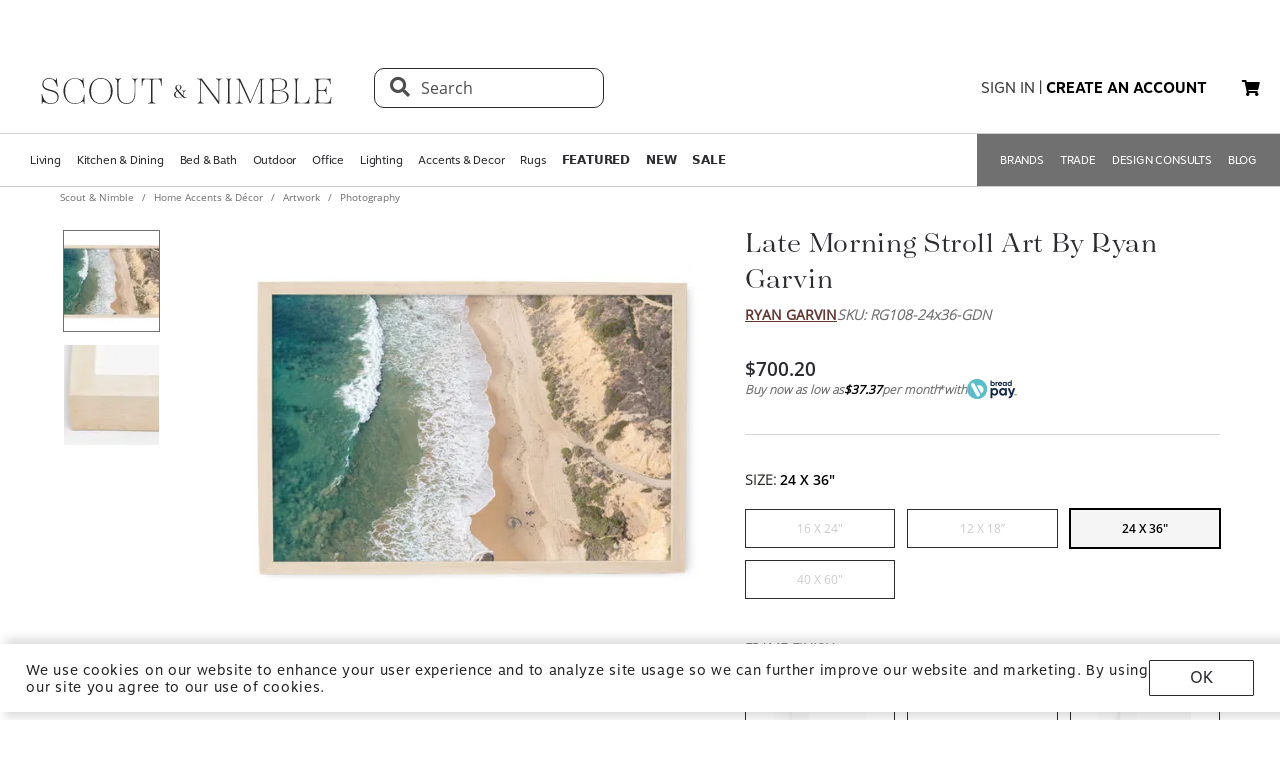

--- FILE ---
content_type: text/html; charset=utf-8
request_url: https://www.scoutandnimble.com/products/late-morning-stroll-art-by-ryan-garvin
body_size: 94180
content:
<!doctype html>
<html data-n-head-ssr lang="en" data-n-head="lang">
  <head >
    
      <script>window.dataLayer=window.dataLayer||[]</script>
    
    <script>window.location.hash&&"#_=_"===window.location.hash&&(window.location.hash="")</script>
    <!-- AdBeacon -->
    <script>function adBeaconStartRenderingScript(){let e=document.createElement("script");e.src="https://app.adbeacon.com/os/6457969e45829493?"+Date.now(),e.async=!0,document.head.append(e)}document.addEventListener("DOMContentLoaded",adBeaconStartRenderingScript)</script>
      <!-- End AdBeacon -->
    <title>Late Morning Stroll Art By Ryan Garvin | Scout &amp; Nimble</title><meta data-n-head="ssr" charset="utf-8"><meta data-n-head="ssr" name="viewport" content="width=device-width, initial-scale=1"><meta data-n-head="ssr" name="format-detection" content="telephone=no"><meta data-n-head="ssr" content="#ffffff" name="msapplication-TileColor"><meta data-n-head="ssr" content="/favicons/ms-icon-144x144.png" name="msapplication-TileImage"><meta data-n-head="ssr" content="#ffffff" name="theme-color"><meta data-n-head="ssr" name="description" content="&lt;p style=&quot;background-color:#eee9e7; color:#2e2e2e; font-family:opensans; background-color:#eee9e7; text-align:center; padding:7px 30px;&quot;&gt;Please note, this item is a made to order and will take an estimated 30 days to ship. No returns or refunds are allowed once this item has been ordered.&lt;/p&gt;This stunning photograph, titled Late Morning Stroll Art By Ryan Garvin, captures the beauty of nature with its Coastal filter design style and Nature art style. It is an ideal addition to any home decor and will add a touch of serenity to any room. Its calming tones are sure to bring a sense of tranquility into your space."><meta data-n-head="ssr" property="og:title" content="Late Morning Stroll Art By Ryan Garvin"><meta data-n-head="ssr" property="og:type" content="product"><meta data-n-head="ssr" property="og:site_name" content="Scout &amp; Nimble"><meta data-n-head="ssr" property="og:price:amount" content="700.20"><meta data-n-head="ssr" property="og:price:standard_amount" content="700.20"><meta data-n-head="ssr" property="og:price:currency" content="USD"><meta data-n-head="ssr" property="og:description" content="&lt;p style=&quot;background-color:#eee9e7; color:#2e2e2e; font-family:opensans; background-color:#eee9e7; text-align:center; padding:7px 30px;&quot;&gt;Please note, this item is a made to order and will take an estimated 30 days to ship. No returns or refunds are allowed once this item has been ordered.&lt;/p&gt;This stunning photograph, titled Late Morning Stroll Art By Ryan Garvin, captures the beauty of nature with its Coastal filter design style and Nature art style. It is an ideal addition to any home decor and will add a touch of serenity to any room. Its calming tones are sure to bring a sense of tranquility into your space."><meta data-n-head="ssr" property="og:image" content="https://d27hzkfvkajaap.cloudfront.net/uploads/variant_image/image/937d878b-e0d9-42b2-86f8-47a95911c813/preview_Late_Morning_Stroll_Art_By_Ryan_Garvin-RG108-24x36-GDN-Ryan_Garvin.jpg"><meta data-n-head="ssr" property="og:availability" content="undefined"><meta data-n-head="ssr" property="og:url" content="/products/late-morning-stroll-art-by-ryan-garvin"><meta data-n-head="ssr" property="og:brand" content="Ryan Garvin"><link data-n-head="ssr" rel="preload" href="/fonts/opensans.ttf" type="font/ttf" as="font" importance="high" crossorigin="anonymous"><link data-n-head="ssr" rel="preconnect" href="undefined"><link data-n-head="ssr" href="/favicons/apple-icon-57x57.png" rel="apple-touch-icon" sizes="57x57"><link data-n-head="ssr" href="/favicons/apple-icon-60x60.png" rel="apple-touch-icon" sizes="60x60"><link data-n-head="ssr" href="/favicons/apple-icon-72x72.png" rel="apple-touch-icon" sizes="72x72"><link data-n-head="ssr" href="/favicons/apple-icon-76x76.png" rel="apple-touch-icon" sizes="76x76"><link data-n-head="ssr" href="/favicons/apple-icon-114x114.png" rel="apple-touch-icon" sizes="114x114"><link data-n-head="ssr" href="/favicons/apple-icon-120x120.png" rel="apple-touch-icon" sizes="120x120"><link data-n-head="ssr" href="/favicons/apple-icon-144x144.png" rel="apple-touch-icon" sizes="144x144"><link data-n-head="ssr" href="/favicons/apple-icon-152x152.png" rel="apple-touch-icon" sizes="152x152"><link data-n-head="ssr" href="/favicons/apple-icon-180x180.png" rel="apple-touch-icon" sizes="180x180"><link data-n-head="ssr" href="/favicons/android-icon-192x192.png" rel="icon" sizes="192x192" type="image/png"><link data-n-head="ssr" href="/favicons/favicon-32x32.png" rel="icon" sizes="32x32" type="image/png"><link data-n-head="ssr" href="/favicons/favicon-96x96.png" rel="icon" sizes="96x96" type="image/png"><link data-n-head="ssr" href="/favicons/favicon-16x16.png" rel="icon" sizes="16x16" type="image/png"><link data-n-head="ssr" href="/favicons/manifest.json" rel="manifest"><link data-n-head="ssr" rel="preload" as="image" href="[data-uri]"><link data-n-head="ssr" rel="canonical" href="https://www.scoutandnimble.com/products/late-morning-stroll-art-by-ryan-garvin"><script data-n-head="ssr" type="application/ld+json">{"@context":"https://schema.org","@type":"Product","url":"/products/late-morning-stroll-art-by-ryan-garvin","name":"Late Morning Stroll Art By Ryan Garvin","sku":"RG108-24x36-GDN","description":"&lt;p style=&quot;background-color:#eee9e7; color:#2e2e2e; font-family:opensans; background-color:#eee9e7; text-align:center; padding:7px 30px;&quot;&gt;Please note, this item is a made to order and will take an estimated 30 days to ship. No returns or refunds are allowed once this item has been ordered.&lt;/p&gt;This stunning photograph, titled Late Morning Stroll Art By Ryan Garvin, captures the beauty of nature with its Coastal filter design style and Nature art style. It is an ideal addition to any home decor and will add a touch of serenity to any room. Its calming tones are sure to bring a sense of tranquility into your space.","brand":{"@type":"Brand","name":"Ryan Garvin"},"category":"Photography","image":"https://d27hzkfvkajaap.cloudfront.net/uploads/variant_image/image/937d878b-e0d9-42b2-86f8-47a95911c813/preview_Late_Morning_Stroll_Art_By_Ryan_Garvin-RG108-24x36-GDN-Ryan_Garvin.jpg","offers":{"@type":"Offer","url":"/products/late-morning-stroll-art-by-ryan-garvin","price":"700.20","priceCurrency":"USD"},"aggregateRating":{"@type":"AggregateRating","ratingValue":"4.5","reviewCount":"393"}}</script><script data-n-head="ssr" src="https://unpkg.com/@google/model-viewer/dist/model-viewer.min.js" type="module"></script><noscript data-n-head="ssr" data-hid="305080c9"><style></style></noscript><link rel="modulepreload" href="/_nuxt/b24896c.modern.24722fe8.dev.js" as="script"><link rel="modulepreload" href="/_nuxt/6335665.modern.24722fe8.dev.js" as="script"><link rel="modulepreload" href="/_nuxt/1b1e278.modern.24722fe8.dev.js" as="script"><style data-vue-ssr-id="dbdde836:0 426ec067:0 5f618b5e:0 2636fafc:0 9fe3de64:0 90392432:0 684cb266:0 1448460a:0 1d5cac70:0 282c5dac:0 a94100be:0 7c03b840:0 019c8551:0 3bd4495c:0 7ae19d5a:0 b9eef158:0 f8fc4556:0 68dbc07d:0 4bace7e4:0 35e98628:0 5ee071e7:0 5a402d82:0 0db50c06:0 dbbc7f12:0 6cc916b2:0 4e819dc0:0 40eb85eb:0 141e5565:0 6d77fea8:0 73db113c:0 40cb6528:0 5635078e:0 65e372e6:0 4783c845:0 bb5f4f16:0 e58e7a22:0 270db5b8:0 4ebec220:0 4b4cb4c0:0 e97c6b80:0 416f4580:0 550adfef:0 a09a18e0:0 27a56d40:0 74bd1cc7:0 095fbfd0:0 04e54184:0 21bd29aa:0 8ce8b5e6:0 b2ea679a:0 9c202df4:0 a78415b2:0 6f5c7eac:0">html{height:100%;font-size:62.5%}body{min-height:100%;display:grid;margin:0}.grid-application-layout{background:#fff;display:grid;grid-template-rows:auto auto auto 1fr auto;grid-template-areas:"header-promotion" "header" "navigation" "content" "footer";grid-row-gap:10px}.grid-application-layout .grid-header-promotion{grid-area:"header-promotion"}.grid-application-layout .grid-header{grid-area:"header";width:calc(100vw - 119px);padding-left:60px;padding-right:60px}@media (max-width:1680px){.grid-application-layout .grid-header{width:calc(100vw - 60px);padding-left:30px;padding-right:30px}}@media only screen and (max-width:1408px){.grid-application-layout .grid-header{width:calc(100vw - 60px);padding-left:30px;padding-right:15px}}@media (max-width:1280px){.grid-application-layout .grid-header{width:calc(100vw - 45px)}}@media (max-width:1024px){.grid-application-layout .grid-header{width:calc(100vw - 19px);padding-left:10px;padding-right:10px}}.grid-application-layout .grid-navigation{grid-area:"navigation"}.grid-application-layout .grid-content{grid-area:"content"}.grid-application-layout .grid-footer{grid-area:"footer"}.grid-application-layout .grid-wrapper{margin:0 auto}@media only screen and (max-width:1500px){.grid-application-layout{grid-row-gap:10px}.grid-application-layout .grid-wrapper{width:calc(100% - 120px);padding-left:60px;padding-right:60px}}@media only screen and (max-width:1024px){.grid-application-layout .grid-wrapper{width:calc(100% - 20px);padding-left:10px;padding-right:10px}}@media only screen and (min-width:1500px){.grid-application-layout .grid-wrapper{width:1500px}}@font-face{font-family:"Tenez";font-display:swap;src:url(/_nuxt/fonts/tenez.c929cb1.24722fe8.dev.otf) format("opentype")}@font-face{font-family:"Tenez Bold";font-display:swap;src:url(/_nuxt/fonts/tenez-bold.1d74afb.24722fe8.dev.otf) format("opentype")}@font-face{font-family:"Tenez Light";font-display:swap;src:url(/_nuxt/fonts/tenez-light.6922289.24722fe8.dev.otf) format("opentype")}@font-face{font-family:"OpenSans";font-display:swap;src:url(/fonts/opensans.ttf) format("truetype")}@font-face{font-family:"OpenSans Light";font-display:swap;src:url(/_nuxt/fonts/opensans-light.3d5923f.24722fe8.dev.ttf) format("truetype")}@font-face{font-family:"OpenSans Bold";font-display:swap;src:url(/_nuxt/fonts/opensans-bold.043771c.24722fe8.dev.ttf) format("truetype")}@font-face{font-family:"OpenSans SemiBold";font-display:swap;src:url(/_nuxt/fonts/opensans-semibold.029b9bc.24722fe8.dev.ttf) format("truetype")}@font-face{font-family:"MotivaSans";font-display:swap;font-weight:100;src:url(/_nuxt/fonts/motiva-sans-thin.8142de6.24722fe8.dev.otf) format("opentype")}@font-face{font-family:"MotivaSans";font-display:swap;font-weight:100;font-style:italic;src:url(/_nuxt/fonts/motiva-sans-thin-italic.ce697d7.24722fe8.dev.otf) format("opentype")}@font-face{font-family:"MotivaSans";font-display:swap;font-weight:300;src:url(/_nuxt/fonts/motiva-sans-light.e0ea07d.24722fe8.dev.otf) format("opentype")}@font-face{font-family:"MotivaSans";font-display:swap;font-weight:300;font-style:italic;src:url(/_nuxt/fonts/motiva-sans-light-italic.931e9d6.24722fe8.dev.otf) format("opentype")}@font-face{font-family:"MotivaSans";font-display:swap;font-weight:400;src:url(/_nuxt/fonts/motiva-sans-regular.243426c.24722fe8.dev.otf) format("opentype")}@font-face{font-family:"MotivaSans";font-display:swap;font-weight:400;font-style:italic;src:url(/_nuxt/fonts/motiva-sans-italic.80a97b6.24722fe8.dev.otf) format("opentype")}@font-face{font-family:"MotivaSans";font-display:swap;font-weight:500;src:url(/_nuxt/fonts/motiva-sans-medium.bc22cb3.24722fe8.dev.otf) format("opentype")}@font-face{font-family:"MotivaSans";font-display:swap;font-weight:500;font-style:italic;src:url(/_nuxt/fonts/motiva-sans-medium-italic.156b1b6.24722fe8.dev.otf) format("opentype")}@font-face{font-family:"MotivaSans";font-display:swap;font-weight:700;src:url(/_nuxt/fonts/motiva-sans-bold.c6bd5a9.24722fe8.dev.otf) format("opentype")}@font-face{font-family:"MotivaSans";font-display:swap;font-weight:700;font-style:italic;src:url(/_nuxt/fonts/motiva-sans-bold-italic.60f3884.24722fe8.dev.otf) format("opentype")}@font-face{font-family:"MotivaSans";font-display:swap;font-weight:800;src:url(/_nuxt/fonts/motiva-sans-extra-bold.c7a0707.24722fe8.dev.otf) format("opentype")}@font-face{font-family:"MotivaSans";font-display:swap;font-weight:800;font-style:italic;src:url(/_nuxt/fonts/motiva-sans-extra-bold-italic.9d4a28e.24722fe8.dev.otf) format("opentype")}@font-face{font-family:"MotivaSans";font-display:swap;font-weight:900;src:url(/_nuxt/fonts/motiva-sans-black.fe03fb9.24722fe8.dev.otf) format("opentype")}@font-face{font-family:"MotivaSans";font-display:swap;font-weight:900;font-style:italic;src:url(/_nuxt/fonts/motiva-sans-black-italic.521ff6c.24722fe8.dev.otf) format("opentype")}@font-face{font-family:"MotivaSans Thin";font-display:swap;src:url(/_nuxt/fonts/motiva-sans-thin.8142de6.24722fe8.dev.otf) format("opentype")}@font-face{font-family:"MotivaSans Thin Italic";font-display:swap;src:url(/_nuxt/fonts/motiva-sans-thin-italic.ce697d7.24722fe8.dev.otf) format("opentype")}@font-face{font-family:"MotivaSans Light";font-display:swap;src:url(/_nuxt/fonts/motiva-sans-light.e0ea07d.24722fe8.dev.otf) format("opentype")}@font-face{font-family:"MotivaSans Light Italic";font-display:swap;src:url(/_nuxt/fonts/motiva-sans-light-italic.931e9d6.24722fe8.dev.otf) format("opentype")}@font-face{font-family:"MotivaSans Regular";font-display:swap;src:url(/_nuxt/fonts/motiva-sans-regular.243426c.24722fe8.dev.otf) format("opentype")}@font-face{font-family:"MotivaSans Italic";font-display:swap;src:url(/_nuxt/fonts/motiva-sans-italic.80a97b6.24722fe8.dev.otf) format("opentype")}@font-face{font-family:"MotivaSans Medium";font-display:swap;src:url(/_nuxt/fonts/motiva-sans-medium.bc22cb3.24722fe8.dev.otf) format("opentype")}@font-face{font-family:"MotivaSans SemiBold";font-display:swap;src:url(/_nuxt/fonts/motiva-sans-medium.bc22cb3.24722fe8.dev.otf) format("opentype")}@font-face{font-family:"MotivaSans Medium Italic";font-display:swap;src:url(/_nuxt/fonts/motiva-sans-medium-italic.156b1b6.24722fe8.dev.otf) format("opentype")}@font-face{font-family:"MotivaSans Bold";font-display:swap;src:url(/_nuxt/fonts/motiva-sans-bold.c6bd5a9.24722fe8.dev.otf) format("opentype")}@font-face{font-family:"MotivaSans Bold Italic";font-display:swap;src:url(/_nuxt/fonts/motiva-sans-bold-italic.60f3884.24722fe8.dev.otf) format("opentype")}@font-face{font-family:"MotivaSans Extra Bold";font-display:swap;src:url(/_nuxt/fonts/motiva-sans-extra-bold.c7a0707.24722fe8.dev.otf) format("opentype")}@font-face{font-family:"MotivaSans Extra Bold Italic";font-display:swap;src:url(/_nuxt/fonts/motiva-sans-extra-bold-italic.9d4a28e.24722fe8.dev.otf) format("opentype")}@font-face{font-family:"MotivaSans Black";font-display:swap;src:url(/_nuxt/fonts/motiva-sans-black.fe03fb9.24722fe8.dev.otf) format("opentype")}@font-face{font-family:"MotivaSans Black Italic";font-display:swap;src:url(/_nuxt/fonts/motiva-sans-black-italic.521ff6c.24722fe8.dev.otf) format("opentype")}@font-face{font-family:"MotivaSans-Fallback";size-adjust:106.73%;ascent-override:90%;src:local("Arial");font-display:swap}@font-face{font-family:"OpenSans-Fallback";ascent-override:115%;src:local("Arial");font-display:swap}h1,h2{font-family:Tenez!important;color:#2b2a2e}h1{font-size:4rem!important}@media (max-width:768px){h1{font-size:3.5rem!important}}h2{font-size:2.6rem!important}@media (max-width:768px){h2{font-size:2.1rem!important}}h3{font-size:1.8rem!important;font-family:"MotivaSans";color:#575757}@media (max-width:768px){h3{font-size:1.6rem!important}}.fa-bars{font-size:3rem;width:50px;height:50px;text-align:center}a,a:active,a:hover,a:visited{color:inherit;text-decoration:none}body,button{font-family:OpenSans,OpenSans-Fallback}.sn-link{text-decoration:none!important;font-family:"MotivaSans"!important}.sn-link,.sn-link:active,.sn-link:hover,.sn-link:visited{color:#653932!important}.btn,.sn-nowrap{white-space:nowrap}.btn{box-sizing:border-box;cursor:pointer;display:inline-block;color:#2b2a2e;text-transform:uppercase;text-decoration:none;font-style:normal;text-align:center;border:1px solid #2b2a2e;background-color:#fff;padding:10px 12px;font-size:1.4rem;line-height:1.4;border-radius:1px;-webkit-user-select:none;-moz-user-select:none;-ms-user-select:none;user-select:none;width:100%;font-family:"MotivaSans"}.btn.inverted,.btn:hover{color:#fff;background-color:#2b2a2e}.btn.inverted{box-shadow:0 3px 6px 0 rgba(0,0,0,.16)}.btn.inverted:hover{color:#2b2a2e;background-color:#fff}.btn.inverted.disabled{opacity:1!important;color:#fff;background:#595959}.btn.light-brown{background:#cda79d;box-shadow:0 3px 6px 0 rgba(0,0,0,.16);border-radius:2px}.btn.disabled{opacity:.8;cursor:not-allowed}.btn.large{font-size:1.6rem;letter-spacing:1px;padding-top:18px;padding-bottom:18px}.btn.medium{font-weight:400;padding-top:13px;padding-bottom:13px;font-size:1.6rem}.btn.primary{background-color:#653932}.btn.layout-darken{background:#653932;box-shadow:0 3px 6px 0 rgba(0,0,0,.16);border-radius:2px}.btn.big{padding:13px 20px;font-size:1.6rem;line-height:1.38;letter-spacing:.38px}.multiselect.error .multiselect__tags{border-color:#d02b2b}.multiselect.success .multiselect__tags{border-color:#4fbe42}.multiselect .multiselect__tags{border:1px solid #ccc;font-size:1.8rem;line-height:1.33;letter-spacing:.43px;color:#6c6c6c;border-radius:0;padding:8px 40px 4px 8px}.multiselect .multiselect__select{top:6px}.multiselect input{font-size:1.8rem;line-height:1.33;letter-spacing:.43px;color:#6c6c6c}.multiselect input::-moz-placeholder{text-transform:none}.multiselect input:-ms-input-placeholder{text-transform:none}.multiselect input::placeholder{text-transform:none}input:not([type=file]),textarea{box-shadow:none;box-sizing:border-box;display:inline-block;border:0;outline:none;border-bottom:1px solid #4e4e4e;width:100%;font-family:OpenSans;font-size:1.4rem;font-weight:400;font-style:normal;font-stretch:normal;line-height:1.4;letter-spacing:normal;text-align:left;color:#4e4e4e;background:transparent;padding:4px 0}input:not([type=file])::-moz-placeholder,textarea::-moz-placeholder{text-transform:uppercase;font-family:OpenSans;font-size:1.4rem;font-weight:400;font-style:normal;font-stretch:normal;line-height:1.4;letter-spacing:normal;text-align:left;color:#4e4e4e}input:not([type=file]):-ms-input-placeholder,textarea:-ms-input-placeholder{text-transform:uppercase;font-family:OpenSans;font-size:1.4rem;font-weight:400;font-style:normal;font-stretch:normal;line-height:1.4;letter-spacing:normal;text-align:left;color:#4e4e4e}input:not([type=file])::placeholder,textarea::placeholder{text-transform:uppercase;font-family:OpenSans;font-size:1.4rem;font-weight:400;font-style:normal;font-stretch:normal;line-height:1.4;letter-spacing:normal;text-align:left;color:#4e4e4e}input:not([type=file]).block,textarea.block{display:block}input:not([type=file]).full-input,textarea.full-input{box-shadow:none;border:1px solid #ccc;padding:12px;font-family:OpenSans;font-size:1.8rem;line-height:1.33;letter-spacing:.43px;color:#6c6c6c;max-width:inherit;width:100%}input:not([type=file]).full-input::-moz-placeholder,textarea.full-input::-moz-placeholder{font-size:1.8rem}input:not([type=file]).full-input:-ms-input-placeholder,textarea.full-input:-ms-input-placeholder{font-size:1.8rem}input:not([type=file]).full-input::placeholder,textarea.full-input::placeholder{font-size:1.8rem}textarea{resize:none}input[type=checkbox]{opacity:0;display:none}input[type=checkbox]+label:after{content:none}input[type=checkbox]:checked+label:after{content:""}label.checkbox{position:relative;display:inline-block;padding-left:22px}label.checkbox:after,label.checkbox:before{position:absolute;content:"";display:inline-block}label.checkbox:before{height:16px;width:16px;border:1px solid;left:0;top:3px}label.checkbox:after{height:5px;width:9px;border-left:2px solid;border-bottom:2px solid;transform:rotate(-45deg);left:4px;top:7px}input[type=radio]{opacity:0;display:none}input[type=radio]+label:after{content:none}input[type=radio]:checked+label:after{content:""}label.radio,label.text{font-size:1.6rem}label.radio{position:relative;display:inline-block;padding-left:30px}label.radio:after,label.radio:before{position:absolute;content:"";display:inline-block}label.radio:before{height:20px;width:20px;border:1px solid #ccc;border-radius:100%;left:0;top:-3px}label.radio:after{height:10px;width:10px;border-radius:100%;background:#000;left:6px;top:3px}.float-right{float:right}.float-left{float:left}.responsive{max-width:100%;height:auto}hr{color:#4a4a4a}.navigation-wrapper{border-top:1px solid #d5d5d5;border-bottom:1px solid #d5d5d5}.content{position:relative}.tooltip{display:block!important;z-index:10000}.tooltip .tooltip-inner{background:#000;color:#fff;border-radius:16px;padding:5px 10px 4px}.tooltip .tooltip-arrow{width:0;height:0;border-style:solid;position:absolute;margin:5px;border-color:#000;z-index:1}.tooltip[x-placement^=top]{margin-bottom:5px}.tooltip[x-placement^=top] .tooltip-arrow{border-width:5px 5px 0;border-left-color:transparent!important;border-right-color:transparent!important;border-bottom-color:transparent!important;bottom:-5px;left:calc(50% - 5px);margin-top:0;margin-bottom:0}.tooltip[x-placement^=bottom]{margin-top:5px}.tooltip[x-placement^=bottom] .tooltip-arrow{border-width:0 5px 5px;border-left-color:transparent!important;border-right-color:transparent!important;border-top-color:transparent!important;top:-5px;left:calc(50% - 5px);margin-top:0;margin-bottom:0}.tooltip[x-placement^=right]{margin-left:5px}.tooltip[x-placement^=right] .tooltip-arrow{border-width:5px 5px 5px 0;border-left-color:transparent!important;border-top-color:transparent!important;border-bottom-color:transparent!important;left:-5px;top:calc(50% - 5px);margin-left:0;margin-right:0}.tooltip[x-placement^=left]{margin-right:5px}.tooltip[x-placement^=left] .tooltip-arrow{border-width:5px 0 5px 5px;border-top-color:transparent!important;border-right-color:transparent!important;border-bottom-color:transparent!important;right:-5px;top:calc(50% - 5px);margin-left:0;margin-right:0}.tooltip[aria-hidden=true]{visibility:hidden;opacity:0;transition:opacity .15s,visibility .15s}.tooltip[aria-hidden=false]{visibility:visible;opacity:1;transition:opacity .15s}.tooltip.info .tooltip-inner{background:rgba(0,68,153,.9);color:#fff;padding:24px;border-radius:5px;box-shadow:0 5px 30px rgba(0,0,0,.1)}.tooltip.info .tooltip-arrow{border-color:rgba(0,68,153,.9)}.tooltip.popover .popover-inner{background:#f9f9f9;color:#000;padding:24px;border-radius:5px;box-shadow:0 5px 30px rgba(0,0,0,.1)}.tooltip.popover .popover-arrow{border-color:#f9f9f9}.tooltip.alternative{z-index:999999!important;max-width:482px}.tooltip.alternative .tooltip-inner{background-color:#4e4e4e;border-radius:8px;font-family:OpenSans;font-size:12px;max-width:700px}.tooltip.white-bg .tooltip-inner{background-color:#fff!important;font-family:OpenSans!important;font-size:1.4rem!important;max-width:700px!important;line-height:19px!important;border:.5px solid #000!important;padding:20px!important;color:#2b2a2e!important}.hidden{visibility:hidden}.scout__path{font-family:"Open Sans";font-size:1.4rem;letter-spacing:.014rem;color:#2e2e2e}@media (min-width:769px){.scout__path{margin-top:17px}}@media (max-width:768px){.scout__desktop-only{display:none!important}}@media (min-width:769px){.scout__mobile-only{display:none!important}}.scout__nowrap{white-space:nowrap!important}.delivery-information-modal{max-width:100vw;max-height:100vh}.delivery-information-modal .modal-content{width:600px!important}.ckeditor__btn{text-decoration:none}.ckeditor__btn span{padding:10px 12px}.no-transform{text-transform:none!important}.sn-service-level-box{border:1px solid #c6bfa9;background:#f8f4f3;padding:25px 40px;font-family:"MotivaSans";font-size:1.6rem}.sn-service-level-box__header{color:#000;display:block;font-family:"MotivaSans Bold";font-size:1.6rem;margin:0 0 14px}.sn-service-level-box i{color:#643832}.sn-service-level-box strong{font-family:"MotivaSans Bold"}.sn-service-level-box .btn-link{padding:0;text-align:left}.v-popper--theme-sn-popper .v-popper__inner{border-radius:0;border:1px solid #ccc;padding:20px;background:#fff;font-size:1.2rem}.v-popper--theme-sn-popper .v-popper__arrow-inner{left:-2px;border:7px solid #fff;border-top:0 solid #fff;border-left-color:transparent!important;border-right-color:transparent!important;border-top-color:transparent!important;top:-4px}.v-popper--theme-sn-popper .v-popper__arrow-inner,.v-popper--theme-sn-popper .v-popper__arrow-outer{font-size:62.5%;--mm-line-height:20px;--mm-listitem-size:44px;--mm-navbar-size:44px;--mm-offset-top:0;--mm-offset-right:0;--mm-offset-bottom:0;--mm-offset-left:0;--mm-color-border:rgba(0,0,0,0.1);--mm-color-button:rgba(0,0,0,0.3);--mm-color-text:rgba(0,0,0,0.75);--mm-color-text-dimmed:rgba(0,0,0,0.3);--mm-color-background:#f3f3f3;--mm-color-background-highlight:rgba(0,0,0,0.05);--mm-color-background-emphasis:hsla(0,0%,100%,0.4);--mm-shadow:0 0 10px rgba(0,0,0,0.3);--mm-iconbar-size:44px;--mm-iconpanel-size:44px;--mm-sidebar-collapsed-size:44px;--mm-sidebar-expanded-size:440px;font-family:OpenSans;position:absolute;width:0;height:0;visibility:visible}.v-popper--theme-sn-popper .v-popper__arrow-outer{left:-1px;border:6px solid #ddd;border-top:0 solid #ddd;border-left-color:transparent!important;border-right-color:transparent!important;border-top-color:transparent!important;top:-6px}.v-popper--theme-sn-popper-alt .v-popper__inner{border-radius:0!important;border:.5px solid #ccc;padding:20px;background:#fff;font-size:1.4rem;max-width:400px;line-height:19px;color:#2b2a2e}.v-popper--theme-sn-popper-alt .v-popper__arrow-container{display:none}.v-popper--theme-sn-popper-bpo .v-popper__inner{border-radius:0!important;border:.5px solid #42811a!important;padding:30px;background:#fff;font-size:1.4rem;max-width:348px;line-height:19px;color:#2b2a2e}.v-popper--theme-sn-popper-bpo .v-popper__arrow-container{display:none}@media (max-width:768px){.v-popper--theme-sn-popper-bpo .v-popper__inner{max-width:200px;padding:25px}}
/*!
 * Font Awesome Free 5.15.4 by @fontawesome - https://fontawesome.com
 * License - https://fontawesome.com/license/free (Icons: CC BY 4.0, Fonts: SIL OFL 1.1, Code: MIT License)
 */.fa,.fab,.fad,.fal,.far,.fas{-moz-osx-font-smoothing:grayscale;-webkit-font-smoothing:antialiased;display:inline-block;font-style:normal;font-feature-settings:normal;font-variant:normal;text-rendering:auto;line-height:1}.fa-lg{font-size:1.33333em;line-height:.75em;vertical-align:-.0667em}.fa-xs{font-size:.75em}.fa-sm{font-size:.875em}.fa-1x{font-size:1em}.fa-2x{font-size:2em}.fa-3x{font-size:3em}.fa-4x{font-size:4em}.fa-5x{font-size:5em}.fa-6x{font-size:6em}.fa-7x{font-size:7em}.fa-8x{font-size:8em}.fa-9x{font-size:9em}.fa-10x{font-size:10em}.fa-fw{text-align:center;width:1.25em}.fa-ul{list-style-type:none;margin-left:2.5em;padding-left:0}.fa-ul>li{position:relative}.fa-li{left:-2em;position:absolute;text-align:center;width:2em;line-height:inherit}.fa-border{border:.08em solid #eee;border-radius:.1em;padding:.2em .25em .15em}.fa-pull-left{float:left}.fa-pull-right{float:right}.fa.fa-pull-left,.fab.fa-pull-left,.fal.fa-pull-left,.far.fa-pull-left,.fas.fa-pull-left{margin-right:.3em}.fa.fa-pull-right,.fab.fa-pull-right,.fal.fa-pull-right,.far.fa-pull-right,.fas.fa-pull-right{margin-left:.3em}.fa-spin{animation:fa-spin 2s linear infinite}.fa-pulse{animation:fa-spin 1s steps(8) infinite}@keyframes fa-spin{0%{transform:rotate(0deg)}to{transform:rotate(1turn)}}.fa-rotate-90{-ms-filter:"progid:DXImageTransform.Microsoft.BasicImage(rotation=1)";transform:rotate(90deg)}.fa-rotate-180{-ms-filter:"progid:DXImageTransform.Microsoft.BasicImage(rotation=2)";transform:rotate(180deg)}.fa-rotate-270{-ms-filter:"progid:DXImageTransform.Microsoft.BasicImage(rotation=3)";transform:rotate(270deg)}.fa-flip-horizontal{-ms-filter:"progid:DXImageTransform.Microsoft.BasicImage(rotation=0, mirror=1)";transform:scaleX(-1)}.fa-flip-vertical{transform:scaleY(-1)}.fa-flip-both,.fa-flip-horizontal.fa-flip-vertical,.fa-flip-vertical{-ms-filter:"progid:DXImageTransform.Microsoft.BasicImage(rotation=2, mirror=1)"}.fa-flip-both,.fa-flip-horizontal.fa-flip-vertical{transform:scale(-1)}:root .fa-flip-both,:root .fa-flip-horizontal,:root .fa-flip-vertical,:root .fa-rotate-90,:root .fa-rotate-180,:root .fa-rotate-270{filter:none}.fa-stack{display:inline-block;height:2em;line-height:2em;position:relative;vertical-align:middle;width:2.5em}.fa-stack-1x,.fa-stack-2x{left:0;position:absolute;text-align:center;width:100%}.fa-stack-1x{line-height:inherit}.fa-stack-2x{font-size:2em}.fa-inverse{color:#fff}.fa-500px:before{content:"\f26e"}.fa-accessible-icon:before{content:"\f368"}.fa-accusoft:before{content:"\f369"}.fa-acquisitions-incorporated:before{content:"\f6af"}.fa-ad:before{content:"\f641"}.fa-address-book:before{content:"\f2b9"}.fa-address-card:before{content:"\f2bb"}.fa-adjust:before{content:"\f042"}.fa-adn:before{content:"\f170"}.fa-adversal:before{content:"\f36a"}.fa-affiliatetheme:before{content:"\f36b"}.fa-air-freshener:before{content:"\f5d0"}.fa-airbnb:before{content:"\f834"}.fa-algolia:before{content:"\f36c"}.fa-align-center:before{content:"\f037"}.fa-align-justify:before{content:"\f039"}.fa-align-left:before{content:"\f036"}.fa-align-right:before{content:"\f038"}.fa-alipay:before{content:"\f642"}.fa-allergies:before{content:"\f461"}.fa-amazon:before{content:"\f270"}.fa-amazon-pay:before{content:"\f42c"}.fa-ambulance:before{content:"\f0f9"}.fa-american-sign-language-interpreting:before{content:"\f2a3"}.fa-amilia:before{content:"\f36d"}.fa-anchor:before{content:"\f13d"}.fa-android:before{content:"\f17b"}.fa-angellist:before{content:"\f209"}.fa-angle-double-down:before{content:"\f103"}.fa-angle-double-left:before{content:"\f100"}.fa-angle-double-right:before{content:"\f101"}.fa-angle-double-up:before{content:"\f102"}.fa-angle-down:before{content:"\f107"}.fa-angle-left:before{content:"\f104"}.fa-angle-right:before{content:"\f105"}.fa-angle-up:before{content:"\f106"}.fa-angry:before{content:"\f556"}.fa-angrycreative:before{content:"\f36e"}.fa-angular:before{content:"\f420"}.fa-ankh:before{content:"\f644"}.fa-app-store:before{content:"\f36f"}.fa-app-store-ios:before{content:"\f370"}.fa-apper:before{content:"\f371"}.fa-apple:before{content:"\f179"}.fa-apple-alt:before{content:"\f5d1"}.fa-apple-pay:before{content:"\f415"}.fa-archive:before{content:"\f187"}.fa-archway:before{content:"\f557"}.fa-arrow-alt-circle-down:before{content:"\f358"}.fa-arrow-alt-circle-left:before{content:"\f359"}.fa-arrow-alt-circle-right:before{content:"\f35a"}.fa-arrow-alt-circle-up:before{content:"\f35b"}.fa-arrow-circle-down:before{content:"\f0ab"}.fa-arrow-circle-left:before{content:"\f0a8"}.fa-arrow-circle-right:before{content:"\f0a9"}.fa-arrow-circle-up:before{content:"\f0aa"}.fa-arrow-down:before{content:"\f063"}.fa-arrow-left:before{content:"\f060"}.fa-arrow-right:before{content:"\f061"}.fa-arrow-up:before{content:"\f062"}.fa-arrows-alt:before{content:"\f0b2"}.fa-arrows-alt-h:before{content:"\f337"}.fa-arrows-alt-v:before{content:"\f338"}.fa-artstation:before{content:"\f77a"}.fa-assistive-listening-systems:before{content:"\f2a2"}.fa-asterisk:before{content:"\f069"}.fa-asymmetrik:before{content:"\f372"}.fa-at:before{content:"\f1fa"}.fa-atlas:before{content:"\f558"}.fa-atlassian:before{content:"\f77b"}.fa-atom:before{content:"\f5d2"}.fa-audible:before{content:"\f373"}.fa-audio-description:before{content:"\f29e"}.fa-autoprefixer:before{content:"\f41c"}.fa-avianex:before{content:"\f374"}.fa-aviato:before{content:"\f421"}.fa-award:before{content:"\f559"}.fa-aws:before{content:"\f375"}.fa-baby:before{content:"\f77c"}.fa-baby-carriage:before{content:"\f77d"}.fa-backspace:before{content:"\f55a"}.fa-backward:before{content:"\f04a"}.fa-bacon:before{content:"\f7e5"}.fa-bacteria:before{content:"\e059"}.fa-bacterium:before{content:"\e05a"}.fa-bahai:before{content:"\f666"}.fa-balance-scale:before{content:"\f24e"}.fa-balance-scale-left:before{content:"\f515"}.fa-balance-scale-right:before{content:"\f516"}.fa-ban:before{content:"\f05e"}.fa-band-aid:before{content:"\f462"}.fa-bandcamp:before{content:"\f2d5"}.fa-barcode:before{content:"\f02a"}.fa-bars:before{content:"\f0c9"}.fa-baseball-ball:before{content:"\f433"}.fa-basketball-ball:before{content:"\f434"}.fa-bath:before{content:"\f2cd"}.fa-battery-empty:before{content:"\f244"}.fa-battery-full:before{content:"\f240"}.fa-battery-half:before{content:"\f242"}.fa-battery-quarter:before{content:"\f243"}.fa-battery-three-quarters:before{content:"\f241"}.fa-battle-net:before{content:"\f835"}.fa-bed:before{content:"\f236"}.fa-beer:before{content:"\f0fc"}.fa-behance:before{content:"\f1b4"}.fa-behance-square:before{content:"\f1b5"}.fa-bell:before{content:"\f0f3"}.fa-bell-slash:before{content:"\f1f6"}.fa-bezier-curve:before{content:"\f55b"}.fa-bible:before{content:"\f647"}.fa-bicycle:before{content:"\f206"}.fa-biking:before{content:"\f84a"}.fa-bimobject:before{content:"\f378"}.fa-binoculars:before{content:"\f1e5"}.fa-biohazard:before{content:"\f780"}.fa-birthday-cake:before{content:"\f1fd"}.fa-bitbucket:before{content:"\f171"}.fa-bitcoin:before{content:"\f379"}.fa-bity:before{content:"\f37a"}.fa-black-tie:before{content:"\f27e"}.fa-blackberry:before{content:"\f37b"}.fa-blender:before{content:"\f517"}.fa-blender-phone:before{content:"\f6b6"}.fa-blind:before{content:"\f29d"}.fa-blog:before{content:"\f781"}.fa-blogger:before{content:"\f37c"}.fa-blogger-b:before{content:"\f37d"}.fa-bluetooth:before{content:"\f293"}.fa-bluetooth-b:before{content:"\f294"}.fa-bold:before{content:"\f032"}.fa-bolt:before{content:"\f0e7"}.fa-bomb:before{content:"\f1e2"}.fa-bone:before{content:"\f5d7"}.fa-bong:before{content:"\f55c"}.fa-book:before{content:"\f02d"}.fa-book-dead:before{content:"\f6b7"}.fa-book-medical:before{content:"\f7e6"}.fa-book-open:before{content:"\f518"}.fa-book-reader:before{content:"\f5da"}.fa-bookmark:before{content:"\f02e"}.fa-bootstrap:before{content:"\f836"}.fa-border-all:before{content:"\f84c"}.fa-border-none:before{content:"\f850"}.fa-border-style:before{content:"\f853"}.fa-bowling-ball:before{content:"\f436"}.fa-box:before{content:"\f466"}.fa-box-open:before{content:"\f49e"}.fa-box-tissue:before{content:"\e05b"}.fa-boxes:before{content:"\f468"}.fa-braille:before{content:"\f2a1"}.fa-brain:before{content:"\f5dc"}.fa-bread-slice:before{content:"\f7ec"}.fa-briefcase:before{content:"\f0b1"}.fa-briefcase-medical:before{content:"\f469"}.fa-broadcast-tower:before{content:"\f519"}.fa-broom:before{content:"\f51a"}.fa-brush:before{content:"\f55d"}.fa-btc:before{content:"\f15a"}.fa-buffer:before{content:"\f837"}.fa-bug:before{content:"\f188"}.fa-building:before{content:"\f1ad"}.fa-bullhorn:before{content:"\f0a1"}.fa-bullseye:before{content:"\f140"}.fa-burn:before{content:"\f46a"}.fa-buromobelexperte:before{content:"\f37f"}.fa-bus:before{content:"\f207"}.fa-bus-alt:before{content:"\f55e"}.fa-business-time:before{content:"\f64a"}.fa-buy-n-large:before{content:"\f8a6"}.fa-buysellads:before{content:"\f20d"}.fa-calculator:before{content:"\f1ec"}.fa-calendar:before{content:"\f133"}.fa-calendar-alt:before{content:"\f073"}.fa-calendar-check:before{content:"\f274"}.fa-calendar-day:before{content:"\f783"}.fa-calendar-minus:before{content:"\f272"}.fa-calendar-plus:before{content:"\f271"}.fa-calendar-times:before{content:"\f273"}.fa-calendar-week:before{content:"\f784"}.fa-camera:before{content:"\f030"}.fa-camera-retro:before{content:"\f083"}.fa-campground:before{content:"\f6bb"}.fa-canadian-maple-leaf:before{content:"\f785"}.fa-candy-cane:before{content:"\f786"}.fa-cannabis:before{content:"\f55f"}.fa-capsules:before{content:"\f46b"}.fa-car:before{content:"\f1b9"}.fa-car-alt:before{content:"\f5de"}.fa-car-battery:before{content:"\f5df"}.fa-car-crash:before{content:"\f5e1"}.fa-car-side:before{content:"\f5e4"}.fa-caravan:before{content:"\f8ff"}.fa-caret-down:before{content:"\f0d7"}.fa-caret-left:before{content:"\f0d9"}.fa-caret-right:before{content:"\f0da"}.fa-caret-square-down:before{content:"\f150"}.fa-caret-square-left:before{content:"\f191"}.fa-caret-square-right:before{content:"\f152"}.fa-caret-square-up:before{content:"\f151"}.fa-caret-up:before{content:"\f0d8"}.fa-carrot:before{content:"\f787"}.fa-cart-arrow-down:before{content:"\f218"}.fa-cart-plus:before{content:"\f217"}.fa-cash-register:before{content:"\f788"}.fa-cat:before{content:"\f6be"}.fa-cc-amazon-pay:before{content:"\f42d"}.fa-cc-amex:before{content:"\f1f3"}.fa-cc-apple-pay:before{content:"\f416"}.fa-cc-diners-club:before{content:"\f24c"}.fa-cc-discover:before{content:"\f1f2"}.fa-cc-jcb:before{content:"\f24b"}.fa-cc-mastercard:before{content:"\f1f1"}.fa-cc-paypal:before{content:"\f1f4"}.fa-cc-stripe:before{content:"\f1f5"}.fa-cc-visa:before{content:"\f1f0"}.fa-centercode:before{content:"\f380"}.fa-centos:before{content:"\f789"}.fa-certificate:before{content:"\f0a3"}.fa-chair:before{content:"\f6c0"}.fa-chalkboard:before{content:"\f51b"}.fa-chalkboard-teacher:before{content:"\f51c"}.fa-charging-station:before{content:"\f5e7"}.fa-chart-area:before{content:"\f1fe"}.fa-chart-bar:before{content:"\f080"}.fa-chart-line:before{content:"\f201"}.fa-chart-pie:before{content:"\f200"}.fa-check:before{content:"\f00c"}.fa-check-circle:before{content:"\f058"}.fa-check-double:before{content:"\f560"}.fa-check-square:before{content:"\f14a"}.fa-cheese:before{content:"\f7ef"}.fa-chess:before{content:"\f439"}.fa-chess-bishop:before{content:"\f43a"}.fa-chess-board:before{content:"\f43c"}.fa-chess-king:before{content:"\f43f"}.fa-chess-knight:before{content:"\f441"}.fa-chess-pawn:before{content:"\f443"}.fa-chess-queen:before{content:"\f445"}.fa-chess-rook:before{content:"\f447"}.fa-chevron-circle-down:before{content:"\f13a"}.fa-chevron-circle-left:before{content:"\f137"}.fa-chevron-circle-right:before{content:"\f138"}.fa-chevron-circle-up:before{content:"\f139"}.fa-chevron-down:before{content:"\f078"}.fa-chevron-left:before{content:"\f053"}.fa-chevron-right:before{content:"\f054"}.fa-chevron-up:before{content:"\f077"}.fa-child:before{content:"\f1ae"}.fa-chrome:before{content:"\f268"}.fa-chromecast:before{content:"\f838"}.fa-church:before{content:"\f51d"}.fa-circle:before{content:"\f111"}.fa-circle-notch:before{content:"\f1ce"}.fa-city:before{content:"\f64f"}.fa-clinic-medical:before{content:"\f7f2"}.fa-clipboard:before{content:"\f328"}.fa-clipboard-check:before{content:"\f46c"}.fa-clipboard-list:before{content:"\f46d"}.fa-clock:before{content:"\f017"}.fa-clone:before{content:"\f24d"}.fa-closed-captioning:before{content:"\f20a"}.fa-cloud:before{content:"\f0c2"}.fa-cloud-download-alt:before{content:"\f381"}.fa-cloud-meatball:before{content:"\f73b"}.fa-cloud-moon:before{content:"\f6c3"}.fa-cloud-moon-rain:before{content:"\f73c"}.fa-cloud-rain:before{content:"\f73d"}.fa-cloud-showers-heavy:before{content:"\f740"}.fa-cloud-sun:before{content:"\f6c4"}.fa-cloud-sun-rain:before{content:"\f743"}.fa-cloud-upload-alt:before{content:"\f382"}.fa-cloudflare:before{content:"\e07d"}.fa-cloudscale:before{content:"\f383"}.fa-cloudsmith:before{content:"\f384"}.fa-cloudversify:before{content:"\f385"}.fa-cocktail:before{content:"\f561"}.fa-code:before{content:"\f121"}.fa-code-branch:before{content:"\f126"}.fa-codepen:before{content:"\f1cb"}.fa-codiepie:before{content:"\f284"}.fa-coffee:before{content:"\f0f4"}.fa-cog:before{content:"\f013"}.fa-cogs:before{content:"\f085"}.fa-coins:before{content:"\f51e"}.fa-columns:before{content:"\f0db"}.fa-comment:before{content:"\f075"}.fa-comment-alt:before{content:"\f27a"}.fa-comment-dollar:before{content:"\f651"}.fa-comment-dots:before{content:"\f4ad"}.fa-comment-medical:before{content:"\f7f5"}.fa-comment-slash:before{content:"\f4b3"}.fa-comments:before{content:"\f086"}.fa-comments-dollar:before{content:"\f653"}.fa-compact-disc:before{content:"\f51f"}.fa-compass:before{content:"\f14e"}.fa-compress:before{content:"\f066"}.fa-compress-alt:before{content:"\f422"}.fa-compress-arrows-alt:before{content:"\f78c"}.fa-concierge-bell:before{content:"\f562"}.fa-confluence:before{content:"\f78d"}.fa-connectdevelop:before{content:"\f20e"}.fa-contao:before{content:"\f26d"}.fa-cookie:before{content:"\f563"}.fa-cookie-bite:before{content:"\f564"}.fa-copy:before{content:"\f0c5"}.fa-copyright:before{content:"\f1f9"}.fa-cotton-bureau:before{content:"\f89e"}.fa-couch:before{content:"\f4b8"}.fa-cpanel:before{content:"\f388"}.fa-creative-commons:before{content:"\f25e"}.fa-creative-commons-by:before{content:"\f4e7"}.fa-creative-commons-nc:before{content:"\f4e8"}.fa-creative-commons-nc-eu:before{content:"\f4e9"}.fa-creative-commons-nc-jp:before{content:"\f4ea"}.fa-creative-commons-nd:before{content:"\f4eb"}.fa-creative-commons-pd:before{content:"\f4ec"}.fa-creative-commons-pd-alt:before{content:"\f4ed"}.fa-creative-commons-remix:before{content:"\f4ee"}.fa-creative-commons-sa:before{content:"\f4ef"}.fa-creative-commons-sampling:before{content:"\f4f0"}.fa-creative-commons-sampling-plus:before{content:"\f4f1"}.fa-creative-commons-share:before{content:"\f4f2"}.fa-creative-commons-zero:before{content:"\f4f3"}.fa-credit-card:before{content:"\f09d"}.fa-critical-role:before{content:"\f6c9"}.fa-crop:before{content:"\f125"}.fa-crop-alt:before{content:"\f565"}.fa-cross:before{content:"\f654"}.fa-crosshairs:before{content:"\f05b"}.fa-crow:before{content:"\f520"}.fa-crown:before{content:"\f521"}.fa-crutch:before{content:"\f7f7"}.fa-css3:before{content:"\f13c"}.fa-css3-alt:before{content:"\f38b"}.fa-cube:before{content:"\f1b2"}.fa-cubes:before{content:"\f1b3"}.fa-cut:before{content:"\f0c4"}.fa-cuttlefish:before{content:"\f38c"}.fa-d-and-d:before{content:"\f38d"}.fa-d-and-d-beyond:before{content:"\f6ca"}.fa-dailymotion:before{content:"\e052"}.fa-dashcube:before{content:"\f210"}.fa-database:before{content:"\f1c0"}.fa-deaf:before{content:"\f2a4"}.fa-deezer:before{content:"\e077"}.fa-delicious:before{content:"\f1a5"}.fa-democrat:before{content:"\f747"}.fa-deploydog:before{content:"\f38e"}.fa-deskpro:before{content:"\f38f"}.fa-desktop:before{content:"\f108"}.fa-dev:before{content:"\f6cc"}.fa-deviantart:before{content:"\f1bd"}.fa-dharmachakra:before{content:"\f655"}.fa-dhl:before{content:"\f790"}.fa-diagnoses:before{content:"\f470"}.fa-diaspora:before{content:"\f791"}.fa-dice:before{content:"\f522"}.fa-dice-d20:before{content:"\f6cf"}.fa-dice-d6:before{content:"\f6d1"}.fa-dice-five:before{content:"\f523"}.fa-dice-four:before{content:"\f524"}.fa-dice-one:before{content:"\f525"}.fa-dice-six:before{content:"\f526"}.fa-dice-three:before{content:"\f527"}.fa-dice-two:before{content:"\f528"}.fa-digg:before{content:"\f1a6"}.fa-digital-ocean:before{content:"\f391"}.fa-digital-tachograph:before{content:"\f566"}.fa-directions:before{content:"\f5eb"}.fa-discord:before{content:"\f392"}.fa-discourse:before{content:"\f393"}.fa-disease:before{content:"\f7fa"}.fa-divide:before{content:"\f529"}.fa-dizzy:before{content:"\f567"}.fa-dna:before{content:"\f471"}.fa-dochub:before{content:"\f394"}.fa-docker:before{content:"\f395"}.fa-dog:before{content:"\f6d3"}.fa-dollar-sign:before{content:"\f155"}.fa-dolly:before{content:"\f472"}.fa-dolly-flatbed:before{content:"\f474"}.fa-donate:before{content:"\f4b9"}.fa-door-closed:before{content:"\f52a"}.fa-door-open:before{content:"\f52b"}.fa-dot-circle:before{content:"\f192"}.fa-dove:before{content:"\f4ba"}.fa-download:before{content:"\f019"}.fa-draft2digital:before{content:"\f396"}.fa-drafting-compass:before{content:"\f568"}.fa-dragon:before{content:"\f6d5"}.fa-draw-polygon:before{content:"\f5ee"}.fa-dribbble:before{content:"\f17d"}.fa-dribbble-square:before{content:"\f397"}.fa-dropbox:before{content:"\f16b"}.fa-drum:before{content:"\f569"}.fa-drum-steelpan:before{content:"\f56a"}.fa-drumstick-bite:before{content:"\f6d7"}.fa-drupal:before{content:"\f1a9"}.fa-dumbbell:before{content:"\f44b"}.fa-dumpster:before{content:"\f793"}.fa-dumpster-fire:before{content:"\f794"}.fa-dungeon:before{content:"\f6d9"}.fa-dyalog:before{content:"\f399"}.fa-earlybirds:before{content:"\f39a"}.fa-ebay:before{content:"\f4f4"}.fa-edge:before{content:"\f282"}.fa-edge-legacy:before{content:"\e078"}.fa-edit:before{content:"\f044"}.fa-egg:before{content:"\f7fb"}.fa-eject:before{content:"\f052"}.fa-elementor:before{content:"\f430"}.fa-ellipsis-h:before{content:"\f141"}.fa-ellipsis-v:before{content:"\f142"}.fa-ello:before{content:"\f5f1"}.fa-ember:before{content:"\f423"}.fa-empire:before{content:"\f1d1"}.fa-envelope:before{content:"\f0e0"}.fa-envelope-open:before{content:"\f2b6"}.fa-envelope-open-text:before{content:"\f658"}.fa-envelope-square:before{content:"\f199"}.fa-envira:before{content:"\f299"}.fa-equals:before{content:"\f52c"}.fa-eraser:before{content:"\f12d"}.fa-erlang:before{content:"\f39d"}.fa-ethereum:before{content:"\f42e"}.fa-ethernet:before{content:"\f796"}.fa-etsy:before{content:"\f2d7"}.fa-euro-sign:before{content:"\f153"}.fa-evernote:before{content:"\f839"}.fa-exchange-alt:before{content:"\f362"}.fa-exclamation:before{content:"\f12a"}.fa-exclamation-circle:before{content:"\f06a"}.fa-exclamation-triangle:before{content:"\f071"}.fa-expand:before{content:"\f065"}.fa-expand-alt:before{content:"\f424"}.fa-expand-arrows-alt:before{content:"\f31e"}.fa-expeditedssl:before{content:"\f23e"}.fa-external-link-alt:before{content:"\f35d"}.fa-external-link-square-alt:before{content:"\f360"}.fa-eye:before{content:"\f06e"}.fa-eye-dropper:before{content:"\f1fb"}.fa-eye-slash:before{content:"\f070"}.fa-facebook:before{content:"\f09a"}.fa-facebook-f:before{content:"\f39e"}.fa-facebook-messenger:before{content:"\f39f"}.fa-facebook-square:before{content:"\f082"}.fa-fan:before{content:"\f863"}.fa-fantasy-flight-games:before{content:"\f6dc"}.fa-fast-backward:before{content:"\f049"}.fa-fast-forward:before{content:"\f050"}.fa-faucet:before{content:"\e005"}.fa-fax:before{content:"\f1ac"}.fa-feather:before{content:"\f52d"}.fa-feather-alt:before{content:"\f56b"}.fa-fedex:before{content:"\f797"}.fa-fedora:before{content:"\f798"}.fa-female:before{content:"\f182"}.fa-fighter-jet:before{content:"\f0fb"}.fa-figma:before{content:"\f799"}.fa-file:before{content:"\f15b"}.fa-file-alt:before{content:"\f15c"}.fa-file-archive:before{content:"\f1c6"}.fa-file-audio:before{content:"\f1c7"}.fa-file-code:before{content:"\f1c9"}.fa-file-contract:before{content:"\f56c"}.fa-file-csv:before{content:"\f6dd"}.fa-file-download:before{content:"\f56d"}.fa-file-excel:before{content:"\f1c3"}.fa-file-export:before{content:"\f56e"}.fa-file-image:before{content:"\f1c5"}.fa-file-import:before{content:"\f56f"}.fa-file-invoice:before{content:"\f570"}.fa-file-invoice-dollar:before{content:"\f571"}.fa-file-medical:before{content:"\f477"}.fa-file-medical-alt:before{content:"\f478"}.fa-file-pdf:before{content:"\f1c1"}.fa-file-powerpoint:before{content:"\f1c4"}.fa-file-prescription:before{content:"\f572"}.fa-file-signature:before{content:"\f573"}.fa-file-upload:before{content:"\f574"}.fa-file-video:before{content:"\f1c8"}.fa-file-word:before{content:"\f1c2"}.fa-fill:before{content:"\f575"}.fa-fill-drip:before{content:"\f576"}.fa-film:before{content:"\f008"}.fa-filter:before{content:"\f0b0"}.fa-fingerprint:before{content:"\f577"}.fa-fire:before{content:"\f06d"}.fa-fire-alt:before{content:"\f7e4"}.fa-fire-extinguisher:before{content:"\f134"}.fa-firefox:before{content:"\f269"}.fa-firefox-browser:before{content:"\e007"}.fa-first-aid:before{content:"\f479"}.fa-first-order:before{content:"\f2b0"}.fa-first-order-alt:before{content:"\f50a"}.fa-firstdraft:before{content:"\f3a1"}.fa-fish:before{content:"\f578"}.fa-fist-raised:before{content:"\f6de"}.fa-flag:before{content:"\f024"}.fa-flag-checkered:before{content:"\f11e"}.fa-flag-usa:before{content:"\f74d"}.fa-flask:before{content:"\f0c3"}.fa-flickr:before{content:"\f16e"}.fa-flipboard:before{content:"\f44d"}.fa-flushed:before{content:"\f579"}.fa-fly:before{content:"\f417"}.fa-folder:before{content:"\f07b"}.fa-folder-minus:before{content:"\f65d"}.fa-folder-open:before{content:"\f07c"}.fa-folder-plus:before{content:"\f65e"}.fa-font:before{content:"\f031"}.fa-font-awesome:before{content:"\f2b4"}.fa-font-awesome-alt:before{content:"\f35c"}.fa-font-awesome-flag:before{content:"\f425"}.fa-font-awesome-logo-full:before{content:"\f4e6"}.fa-fonticons:before{content:"\f280"}.fa-fonticons-fi:before{content:"\f3a2"}.fa-football-ball:before{content:"\f44e"}.fa-fort-awesome:before{content:"\f286"}.fa-fort-awesome-alt:before{content:"\f3a3"}.fa-forumbee:before{content:"\f211"}.fa-forward:before{content:"\f04e"}.fa-foursquare:before{content:"\f180"}.fa-free-code-camp:before{content:"\f2c5"}.fa-freebsd:before{content:"\f3a4"}.fa-frog:before{content:"\f52e"}.fa-frown:before{content:"\f119"}.fa-frown-open:before{content:"\f57a"}.fa-fulcrum:before{content:"\f50b"}.fa-funnel-dollar:before{content:"\f662"}.fa-futbol:before{content:"\f1e3"}.fa-galactic-republic:before{content:"\f50c"}.fa-galactic-senate:before{content:"\f50d"}.fa-gamepad:before{content:"\f11b"}.fa-gas-pump:before{content:"\f52f"}.fa-gavel:before{content:"\f0e3"}.fa-gem:before{content:"\f3a5"}.fa-genderless:before{content:"\f22d"}.fa-get-pocket:before{content:"\f265"}.fa-gg:before{content:"\f260"}.fa-gg-circle:before{content:"\f261"}.fa-ghost:before{content:"\f6e2"}.fa-gift:before{content:"\f06b"}.fa-gifts:before{content:"\f79c"}.fa-git:before{content:"\f1d3"}.fa-git-alt:before{content:"\f841"}.fa-git-square:before{content:"\f1d2"}.fa-github:before{content:"\f09b"}.fa-github-alt:before{content:"\f113"}.fa-github-square:before{content:"\f092"}.fa-gitkraken:before{content:"\f3a6"}.fa-gitlab:before{content:"\f296"}.fa-gitter:before{content:"\f426"}.fa-glass-cheers:before{content:"\f79f"}.fa-glass-martini:before{content:"\f000"}.fa-glass-martini-alt:before{content:"\f57b"}.fa-glass-whiskey:before{content:"\f7a0"}.fa-glasses:before{content:"\f530"}.fa-glide:before{content:"\f2a5"}.fa-glide-g:before{content:"\f2a6"}.fa-globe:before{content:"\f0ac"}.fa-globe-africa:before{content:"\f57c"}.fa-globe-americas:before{content:"\f57d"}.fa-globe-asia:before{content:"\f57e"}.fa-globe-europe:before{content:"\f7a2"}.fa-gofore:before{content:"\f3a7"}.fa-golf-ball:before{content:"\f450"}.fa-goodreads:before{content:"\f3a8"}.fa-goodreads-g:before{content:"\f3a9"}.fa-google:before{content:"\f1a0"}.fa-google-drive:before{content:"\f3aa"}.fa-google-pay:before{content:"\e079"}.fa-google-play:before{content:"\f3ab"}.fa-google-plus:before{content:"\f2b3"}.fa-google-plus-g:before{content:"\f0d5"}.fa-google-plus-square:before{content:"\f0d4"}.fa-google-wallet:before{content:"\f1ee"}.fa-gopuram:before{content:"\f664"}.fa-graduation-cap:before{content:"\f19d"}.fa-gratipay:before{content:"\f184"}.fa-grav:before{content:"\f2d6"}.fa-greater-than:before{content:"\f531"}.fa-greater-than-equal:before{content:"\f532"}.fa-grimace:before{content:"\f57f"}.fa-grin:before{content:"\f580"}.fa-grin-alt:before{content:"\f581"}.fa-grin-beam:before{content:"\f582"}.fa-grin-beam-sweat:before{content:"\f583"}.fa-grin-hearts:before{content:"\f584"}.fa-grin-squint:before{content:"\f585"}.fa-grin-squint-tears:before{content:"\f586"}.fa-grin-stars:before{content:"\f587"}.fa-grin-tears:before{content:"\f588"}.fa-grin-tongue:before{content:"\f589"}.fa-grin-tongue-squint:before{content:"\f58a"}.fa-grin-tongue-wink:before{content:"\f58b"}.fa-grin-wink:before{content:"\f58c"}.fa-grip-horizontal:before{content:"\f58d"}.fa-grip-lines:before{content:"\f7a4"}.fa-grip-lines-vertical:before{content:"\f7a5"}.fa-grip-vertical:before{content:"\f58e"}.fa-gripfire:before{content:"\f3ac"}.fa-grunt:before{content:"\f3ad"}.fa-guilded:before{content:"\e07e"}.fa-guitar:before{content:"\f7a6"}.fa-gulp:before{content:"\f3ae"}.fa-h-square:before{content:"\f0fd"}.fa-hacker-news:before{content:"\f1d4"}.fa-hacker-news-square:before{content:"\f3af"}.fa-hackerrank:before{content:"\f5f7"}.fa-hamburger:before{content:"\f805"}.fa-hammer:before{content:"\f6e3"}.fa-hamsa:before{content:"\f665"}.fa-hand-holding:before{content:"\f4bd"}.fa-hand-holding-heart:before{content:"\f4be"}.fa-hand-holding-medical:before{content:"\e05c"}.fa-hand-holding-usd:before{content:"\f4c0"}.fa-hand-holding-water:before{content:"\f4c1"}.fa-hand-lizard:before{content:"\f258"}.fa-hand-middle-finger:before{content:"\f806"}.fa-hand-paper:before{content:"\f256"}.fa-hand-peace:before{content:"\f25b"}.fa-hand-point-down:before{content:"\f0a7"}.fa-hand-point-left:before{content:"\f0a5"}.fa-hand-point-right:before{content:"\f0a4"}.fa-hand-point-up:before{content:"\f0a6"}.fa-hand-pointer:before{content:"\f25a"}.fa-hand-rock:before{content:"\f255"}.fa-hand-scissors:before{content:"\f257"}.fa-hand-sparkles:before{content:"\e05d"}.fa-hand-spock:before{content:"\f259"}.fa-hands:before{content:"\f4c2"}.fa-hands-helping:before{content:"\f4c4"}.fa-hands-wash:before{content:"\e05e"}.fa-handshake:before{content:"\f2b5"}.fa-handshake-alt-slash:before{content:"\e05f"}.fa-handshake-slash:before{content:"\e060"}.fa-hanukiah:before{content:"\f6e6"}.fa-hard-hat:before{content:"\f807"}.fa-hashtag:before{content:"\f292"}.fa-hat-cowboy:before{content:"\f8c0"}.fa-hat-cowboy-side:before{content:"\f8c1"}.fa-hat-wizard:before{content:"\f6e8"}.fa-hdd:before{content:"\f0a0"}.fa-head-side-cough:before{content:"\e061"}.fa-head-side-cough-slash:before{content:"\e062"}.fa-head-side-mask:before{content:"\e063"}.fa-head-side-virus:before{content:"\e064"}.fa-heading:before{content:"\f1dc"}.fa-headphones:before{content:"\f025"}.fa-headphones-alt:before{content:"\f58f"}.fa-headset:before{content:"\f590"}.fa-heart:before{content:"\f004"}.fa-heart-broken:before{content:"\f7a9"}.fa-heartbeat:before{content:"\f21e"}.fa-helicopter:before{content:"\f533"}.fa-highlighter:before{content:"\f591"}.fa-hiking:before{content:"\f6ec"}.fa-hippo:before{content:"\f6ed"}.fa-hips:before{content:"\f452"}.fa-hire-a-helper:before{content:"\f3b0"}.fa-history:before{content:"\f1da"}.fa-hive:before{content:"\e07f"}.fa-hockey-puck:before{content:"\f453"}.fa-holly-berry:before{content:"\f7aa"}.fa-home:before{content:"\f015"}.fa-hooli:before{content:"\f427"}.fa-hornbill:before{content:"\f592"}.fa-horse:before{content:"\f6f0"}.fa-horse-head:before{content:"\f7ab"}.fa-hospital:before{content:"\f0f8"}.fa-hospital-alt:before{content:"\f47d"}.fa-hospital-symbol:before{content:"\f47e"}.fa-hospital-user:before{content:"\f80d"}.fa-hot-tub:before{content:"\f593"}.fa-hotdog:before{content:"\f80f"}.fa-hotel:before{content:"\f594"}.fa-hotjar:before{content:"\f3b1"}.fa-hourglass:before{content:"\f254"}.fa-hourglass-end:before{content:"\f253"}.fa-hourglass-half:before{content:"\f252"}.fa-hourglass-start:before{content:"\f251"}.fa-house-damage:before{content:"\f6f1"}.fa-house-user:before{content:"\e065"}.fa-houzz:before{content:"\f27c"}.fa-hryvnia:before{content:"\f6f2"}.fa-html5:before{content:"\f13b"}.fa-hubspot:before{content:"\f3b2"}.fa-i-cursor:before{content:"\f246"}.fa-ice-cream:before{content:"\f810"}.fa-icicles:before{content:"\f7ad"}.fa-icons:before{content:"\f86d"}.fa-id-badge:before{content:"\f2c1"}.fa-id-card:before{content:"\f2c2"}.fa-id-card-alt:before{content:"\f47f"}.fa-ideal:before{content:"\e013"}.fa-igloo:before{content:"\f7ae"}.fa-image:before{content:"\f03e"}.fa-images:before{content:"\f302"}.fa-imdb:before{content:"\f2d8"}.fa-inbox:before{content:"\f01c"}.fa-indent:before{content:"\f03c"}.fa-industry:before{content:"\f275"}.fa-infinity:before{content:"\f534"}.fa-info:before{content:"\f129"}.fa-info-circle:before{content:"\f05a"}.fa-innosoft:before{content:"\e080"}.fa-instagram:before{content:"\f16d"}.fa-instagram-square:before{content:"\e055"}.fa-instalod:before{content:"\e081"}.fa-intercom:before{content:"\f7af"}.fa-internet-explorer:before{content:"\f26b"}.fa-invision:before{content:"\f7b0"}.fa-ioxhost:before{content:"\f208"}.fa-italic:before{content:"\f033"}.fa-itch-io:before{content:"\f83a"}.fa-itunes:before{content:"\f3b4"}.fa-itunes-note:before{content:"\f3b5"}.fa-java:before{content:"\f4e4"}.fa-jedi:before{content:"\f669"}.fa-jedi-order:before{content:"\f50e"}.fa-jenkins:before{content:"\f3b6"}.fa-jira:before{content:"\f7b1"}.fa-joget:before{content:"\f3b7"}.fa-joint:before{content:"\f595"}.fa-joomla:before{content:"\f1aa"}.fa-journal-whills:before{content:"\f66a"}.fa-js:before{content:"\f3b8"}.fa-js-square:before{content:"\f3b9"}.fa-jsfiddle:before{content:"\f1cc"}.fa-kaaba:before{content:"\f66b"}.fa-kaggle:before{content:"\f5fa"}.fa-key:before{content:"\f084"}.fa-keybase:before{content:"\f4f5"}.fa-keyboard:before{content:"\f11c"}.fa-keycdn:before{content:"\f3ba"}.fa-khanda:before{content:"\f66d"}.fa-kickstarter:before{content:"\f3bb"}.fa-kickstarter-k:before{content:"\f3bc"}.fa-kiss:before{content:"\f596"}.fa-kiss-beam:before{content:"\f597"}.fa-kiss-wink-heart:before{content:"\f598"}.fa-kiwi-bird:before{content:"\f535"}.fa-korvue:before{content:"\f42f"}.fa-landmark:before{content:"\f66f"}.fa-language:before{content:"\f1ab"}.fa-laptop:before{content:"\f109"}.fa-laptop-code:before{content:"\f5fc"}.fa-laptop-house:before{content:"\e066"}.fa-laptop-medical:before{content:"\f812"}.fa-laravel:before{content:"\f3bd"}.fa-lastfm:before{content:"\f202"}.fa-lastfm-square:before{content:"\f203"}.fa-laugh:before{content:"\f599"}.fa-laugh-beam:before{content:"\f59a"}.fa-laugh-squint:before{content:"\f59b"}.fa-laugh-wink:before{content:"\f59c"}.fa-layer-group:before{content:"\f5fd"}.fa-leaf:before{content:"\f06c"}.fa-leanpub:before{content:"\f212"}.fa-lemon:before{content:"\f094"}.fa-less:before{content:"\f41d"}.fa-less-than:before{content:"\f536"}.fa-less-than-equal:before{content:"\f537"}.fa-level-down-alt:before{content:"\f3be"}.fa-level-up-alt:before{content:"\f3bf"}.fa-life-ring:before{content:"\f1cd"}.fa-lightbulb:before{content:"\f0eb"}.fa-line:before{content:"\f3c0"}.fa-link:before{content:"\f0c1"}.fa-linkedin:before{content:"\f08c"}.fa-linkedin-in:before{content:"\f0e1"}.fa-linode:before{content:"\f2b8"}.fa-linux:before{content:"\f17c"}.fa-lira-sign:before{content:"\f195"}.fa-list:before{content:"\f03a"}.fa-list-alt:before{content:"\f022"}.fa-list-ol:before{content:"\f0cb"}.fa-list-ul:before{content:"\f0ca"}.fa-location-arrow:before{content:"\f124"}.fa-lock:before{content:"\f023"}.fa-lock-open:before{content:"\f3c1"}.fa-long-arrow-alt-down:before{content:"\f309"}.fa-long-arrow-alt-left:before{content:"\f30a"}.fa-long-arrow-alt-right:before{content:"\f30b"}.fa-long-arrow-alt-up:before{content:"\f30c"}.fa-low-vision:before{content:"\f2a8"}.fa-luggage-cart:before{content:"\f59d"}.fa-lungs:before{content:"\f604"}.fa-lungs-virus:before{content:"\e067"}.fa-lyft:before{content:"\f3c3"}.fa-magento:before{content:"\f3c4"}.fa-magic:before{content:"\f0d0"}.fa-magnet:before{content:"\f076"}.fa-mail-bulk:before{content:"\f674"}.fa-mailchimp:before{content:"\f59e"}.fa-male:before{content:"\f183"}.fa-mandalorian:before{content:"\f50f"}.fa-map:before{content:"\f279"}.fa-map-marked:before{content:"\f59f"}.fa-map-marked-alt:before{content:"\f5a0"}.fa-map-marker:before{content:"\f041"}.fa-map-marker-alt:before{content:"\f3c5"}.fa-map-pin:before{content:"\f276"}.fa-map-signs:before{content:"\f277"}.fa-markdown:before{content:"\f60f"}.fa-marker:before{content:"\f5a1"}.fa-mars:before{content:"\f222"}.fa-mars-double:before{content:"\f227"}.fa-mars-stroke:before{content:"\f229"}.fa-mars-stroke-h:before{content:"\f22b"}.fa-mars-stroke-v:before{content:"\f22a"}.fa-mask:before{content:"\f6fa"}.fa-mastodon:before{content:"\f4f6"}.fa-maxcdn:before{content:"\f136"}.fa-mdb:before{content:"\f8ca"}.fa-medal:before{content:"\f5a2"}.fa-medapps:before{content:"\f3c6"}.fa-medium:before{content:"\f23a"}.fa-medium-m:before{content:"\f3c7"}.fa-medkit:before{content:"\f0fa"}.fa-medrt:before{content:"\f3c8"}.fa-meetup:before{content:"\f2e0"}.fa-megaport:before{content:"\f5a3"}.fa-meh:before{content:"\f11a"}.fa-meh-blank:before{content:"\f5a4"}.fa-meh-rolling-eyes:before{content:"\f5a5"}.fa-memory:before{content:"\f538"}.fa-mendeley:before{content:"\f7b3"}.fa-menorah:before{content:"\f676"}.fa-mercury:before{content:"\f223"}.fa-meteor:before{content:"\f753"}.fa-microblog:before{content:"\e01a"}.fa-microchip:before{content:"\f2db"}.fa-microphone:before{content:"\f130"}.fa-microphone-alt:before{content:"\f3c9"}.fa-microphone-alt-slash:before{content:"\f539"}.fa-microphone-slash:before{content:"\f131"}.fa-microscope:before{content:"\f610"}.fa-microsoft:before{content:"\f3ca"}.fa-minus:before{content:"\f068"}.fa-minus-circle:before{content:"\f056"}.fa-minus-square:before{content:"\f146"}.fa-mitten:before{content:"\f7b5"}.fa-mix:before{content:"\f3cb"}.fa-mixcloud:before{content:"\f289"}.fa-mixer:before{content:"\e056"}.fa-mizuni:before{content:"\f3cc"}.fa-mobile:before{content:"\f10b"}.fa-mobile-alt:before{content:"\f3cd"}.fa-modx:before{content:"\f285"}.fa-monero:before{content:"\f3d0"}.fa-money-bill:before{content:"\f0d6"}.fa-money-bill-alt:before{content:"\f3d1"}.fa-money-bill-wave:before{content:"\f53a"}.fa-money-bill-wave-alt:before{content:"\f53b"}.fa-money-check:before{content:"\f53c"}.fa-money-check-alt:before{content:"\f53d"}.fa-monument:before{content:"\f5a6"}.fa-moon:before{content:"\f186"}.fa-mortar-pestle:before{content:"\f5a7"}.fa-mosque:before{content:"\f678"}.fa-motorcycle:before{content:"\f21c"}.fa-mountain:before{content:"\f6fc"}.fa-mouse:before{content:"\f8cc"}.fa-mouse-pointer:before{content:"\f245"}.fa-mug-hot:before{content:"\f7b6"}.fa-music:before{content:"\f001"}.fa-napster:before{content:"\f3d2"}.fa-neos:before{content:"\f612"}.fa-network-wired:before{content:"\f6ff"}.fa-neuter:before{content:"\f22c"}.fa-newspaper:before{content:"\f1ea"}.fa-nimblr:before{content:"\f5a8"}.fa-node:before{content:"\f419"}.fa-node-js:before{content:"\f3d3"}.fa-not-equal:before{content:"\f53e"}.fa-notes-medical:before{content:"\f481"}.fa-npm:before{content:"\f3d4"}.fa-ns8:before{content:"\f3d5"}.fa-nutritionix:before{content:"\f3d6"}.fa-object-group:before{content:"\f247"}.fa-object-ungroup:before{content:"\f248"}.fa-octopus-deploy:before{content:"\e082"}.fa-odnoklassniki:before{content:"\f263"}.fa-odnoklassniki-square:before{content:"\f264"}.fa-oil-can:before{content:"\f613"}.fa-old-republic:before{content:"\f510"}.fa-om:before{content:"\f679"}.fa-opencart:before{content:"\f23d"}.fa-openid:before{content:"\f19b"}.fa-opera:before{content:"\f26a"}.fa-optin-monster:before{content:"\f23c"}.fa-orcid:before{content:"\f8d2"}.fa-osi:before{content:"\f41a"}.fa-otter:before{content:"\f700"}.fa-outdent:before{content:"\f03b"}.fa-page4:before{content:"\f3d7"}.fa-pagelines:before{content:"\f18c"}.fa-pager:before{content:"\f815"}.fa-paint-brush:before{content:"\f1fc"}.fa-paint-roller:before{content:"\f5aa"}.fa-palette:before{content:"\f53f"}.fa-palfed:before{content:"\f3d8"}.fa-pallet:before{content:"\f482"}.fa-paper-plane:before{content:"\f1d8"}.fa-paperclip:before{content:"\f0c6"}.fa-parachute-box:before{content:"\f4cd"}.fa-paragraph:before{content:"\f1dd"}.fa-parking:before{content:"\f540"}.fa-passport:before{content:"\f5ab"}.fa-pastafarianism:before{content:"\f67b"}.fa-paste:before{content:"\f0ea"}.fa-patreon:before{content:"\f3d9"}.fa-pause:before{content:"\f04c"}.fa-pause-circle:before{content:"\f28b"}.fa-paw:before{content:"\f1b0"}.fa-paypal:before{content:"\f1ed"}.fa-peace:before{content:"\f67c"}.fa-pen:before{content:"\f304"}.fa-pen-alt:before{content:"\f305"}.fa-pen-fancy:before{content:"\f5ac"}.fa-pen-nib:before{content:"\f5ad"}.fa-pen-square:before{content:"\f14b"}.fa-pencil-alt:before{content:"\f303"}.fa-pencil-ruler:before{content:"\f5ae"}.fa-penny-arcade:before{content:"\f704"}.fa-people-arrows:before{content:"\e068"}.fa-people-carry:before{content:"\f4ce"}.fa-pepper-hot:before{content:"\f816"}.fa-perbyte:before{content:"\e083"}.fa-percent:before{content:"\f295"}.fa-percentage:before{content:"\f541"}.fa-periscope:before{content:"\f3da"}.fa-person-booth:before{content:"\f756"}.fa-phabricator:before{content:"\f3db"}.fa-phoenix-framework:before{content:"\f3dc"}.fa-phoenix-squadron:before{content:"\f511"}.fa-phone:before{content:"\f095"}.fa-phone-alt:before{content:"\f879"}.fa-phone-slash:before{content:"\f3dd"}.fa-phone-square:before{content:"\f098"}.fa-phone-square-alt:before{content:"\f87b"}.fa-phone-volume:before{content:"\f2a0"}.fa-photo-video:before{content:"\f87c"}.fa-php:before{content:"\f457"}.fa-pied-piper:before{content:"\f2ae"}.fa-pied-piper-alt:before{content:"\f1a8"}.fa-pied-piper-hat:before{content:"\f4e5"}.fa-pied-piper-pp:before{content:"\f1a7"}.fa-pied-piper-square:before{content:"\e01e"}.fa-piggy-bank:before{content:"\f4d3"}.fa-pills:before{content:"\f484"}.fa-pinterest:before{content:"\f0d2"}.fa-pinterest-p:before{content:"\f231"}.fa-pinterest-square:before{content:"\f0d3"}.fa-pizza-slice:before{content:"\f818"}.fa-place-of-worship:before{content:"\f67f"}.fa-plane:before{content:"\f072"}.fa-plane-arrival:before{content:"\f5af"}.fa-plane-departure:before{content:"\f5b0"}.fa-plane-slash:before{content:"\e069"}.fa-play:before{content:"\f04b"}.fa-play-circle:before{content:"\f144"}.fa-playstation:before{content:"\f3df"}.fa-plug:before{content:"\f1e6"}.fa-plus:before{content:"\f067"}.fa-plus-circle:before{content:"\f055"}.fa-plus-square:before{content:"\f0fe"}.fa-podcast:before{content:"\f2ce"}.fa-poll:before{content:"\f681"}.fa-poll-h:before{content:"\f682"}.fa-poo:before{content:"\f2fe"}.fa-poo-storm:before{content:"\f75a"}.fa-poop:before{content:"\f619"}.fa-portrait:before{content:"\f3e0"}.fa-pound-sign:before{content:"\f154"}.fa-power-off:before{content:"\f011"}.fa-pray:before{content:"\f683"}.fa-praying-hands:before{content:"\f684"}.fa-prescription:before{content:"\f5b1"}.fa-prescription-bottle:before{content:"\f485"}.fa-prescription-bottle-alt:before{content:"\f486"}.fa-print:before{content:"\f02f"}.fa-procedures:before{content:"\f487"}.fa-product-hunt:before{content:"\f288"}.fa-project-diagram:before{content:"\f542"}.fa-pump-medical:before{content:"\e06a"}.fa-pump-soap:before{content:"\e06b"}.fa-pushed:before{content:"\f3e1"}.fa-puzzle-piece:before{content:"\f12e"}.fa-python:before{content:"\f3e2"}.fa-qq:before{content:"\f1d6"}.fa-qrcode:before{content:"\f029"}.fa-question:before{content:"\f128"}.fa-question-circle:before{content:"\f059"}.fa-quidditch:before{content:"\f458"}.fa-quinscape:before{content:"\f459"}.fa-quora:before{content:"\f2c4"}.fa-quote-left:before{content:"\f10d"}.fa-quote-right:before{content:"\f10e"}.fa-quran:before{content:"\f687"}.fa-r-project:before{content:"\f4f7"}.fa-radiation:before{content:"\f7b9"}.fa-radiation-alt:before{content:"\f7ba"}.fa-rainbow:before{content:"\f75b"}.fa-random:before{content:"\f074"}.fa-raspberry-pi:before{content:"\f7bb"}.fa-ravelry:before{content:"\f2d9"}.fa-react:before{content:"\f41b"}.fa-reacteurope:before{content:"\f75d"}.fa-readme:before{content:"\f4d5"}.fa-rebel:before{content:"\f1d0"}.fa-receipt:before{content:"\f543"}.fa-record-vinyl:before{content:"\f8d9"}.fa-recycle:before{content:"\f1b8"}.fa-red-river:before{content:"\f3e3"}.fa-reddit:before{content:"\f1a1"}.fa-reddit-alien:before{content:"\f281"}.fa-reddit-square:before{content:"\f1a2"}.fa-redhat:before{content:"\f7bc"}.fa-redo:before{content:"\f01e"}.fa-redo-alt:before{content:"\f2f9"}.fa-registered:before{content:"\f25d"}.fa-remove-format:before{content:"\f87d"}.fa-renren:before{content:"\f18b"}.fa-reply:before{content:"\f3e5"}.fa-reply-all:before{content:"\f122"}.fa-replyd:before{content:"\f3e6"}.fa-republican:before{content:"\f75e"}.fa-researchgate:before{content:"\f4f8"}.fa-resolving:before{content:"\f3e7"}.fa-restroom:before{content:"\f7bd"}.fa-retweet:before{content:"\f079"}.fa-rev:before{content:"\f5b2"}.fa-ribbon:before{content:"\f4d6"}.fa-ring:before{content:"\f70b"}.fa-road:before{content:"\f018"}.fa-robot:before{content:"\f544"}.fa-rocket:before{content:"\f135"}.fa-rocketchat:before{content:"\f3e8"}.fa-rockrms:before{content:"\f3e9"}.fa-route:before{content:"\f4d7"}.fa-rss:before{content:"\f09e"}.fa-rss-square:before{content:"\f143"}.fa-ruble-sign:before{content:"\f158"}.fa-ruler:before{content:"\f545"}.fa-ruler-combined:before{content:"\f546"}.fa-ruler-horizontal:before{content:"\f547"}.fa-ruler-vertical:before{content:"\f548"}.fa-running:before{content:"\f70c"}.fa-rupee-sign:before{content:"\f156"}.fa-rust:before{content:"\e07a"}.fa-sad-cry:before{content:"\f5b3"}.fa-sad-tear:before{content:"\f5b4"}.fa-safari:before{content:"\f267"}.fa-salesforce:before{content:"\f83b"}.fa-sass:before{content:"\f41e"}.fa-satellite:before{content:"\f7bf"}.fa-satellite-dish:before{content:"\f7c0"}.fa-save:before{content:"\f0c7"}.fa-schlix:before{content:"\f3ea"}.fa-school:before{content:"\f549"}.fa-screwdriver:before{content:"\f54a"}.fa-scribd:before{content:"\f28a"}.fa-scroll:before{content:"\f70e"}.fa-sd-card:before{content:"\f7c2"}.fa-search:before{content:"\f002"}.fa-search-dollar:before{content:"\f688"}.fa-search-location:before{content:"\f689"}.fa-search-minus:before{content:"\f010"}.fa-search-plus:before{content:"\f00e"}.fa-searchengin:before{content:"\f3eb"}.fa-seedling:before{content:"\f4d8"}.fa-sellcast:before{content:"\f2da"}.fa-sellsy:before{content:"\f213"}.fa-server:before{content:"\f233"}.fa-servicestack:before{content:"\f3ec"}.fa-shapes:before{content:"\f61f"}.fa-share:before{content:"\f064"}.fa-share-alt:before{content:"\f1e0"}.fa-share-alt-square:before{content:"\f1e1"}.fa-share-square:before{content:"\f14d"}.fa-shekel-sign:before{content:"\f20b"}.fa-shield-alt:before{content:"\f3ed"}.fa-shield-virus:before{content:"\e06c"}.fa-ship:before{content:"\f21a"}.fa-shipping-fast:before{content:"\f48b"}.fa-shirtsinbulk:before{content:"\f214"}.fa-shoe-prints:before{content:"\f54b"}.fa-shopify:before{content:"\e057"}.fa-shopping-bag:before{content:"\f290"}.fa-shopping-basket:before{content:"\f291"}.fa-shopping-cart:before{content:"\f07a"}.fa-shopware:before{content:"\f5b5"}.fa-shower:before{content:"\f2cc"}.fa-shuttle-van:before{content:"\f5b6"}.fa-sign:before{content:"\f4d9"}.fa-sign-in-alt:before{content:"\f2f6"}.fa-sign-language:before{content:"\f2a7"}.fa-sign-out-alt:before{content:"\f2f5"}.fa-signal:before{content:"\f012"}.fa-signature:before{content:"\f5b7"}.fa-sim-card:before{content:"\f7c4"}.fa-simplybuilt:before{content:"\f215"}.fa-sink:before{content:"\e06d"}.fa-sistrix:before{content:"\f3ee"}.fa-sitemap:before{content:"\f0e8"}.fa-sith:before{content:"\f512"}.fa-skating:before{content:"\f7c5"}.fa-sketch:before{content:"\f7c6"}.fa-skiing:before{content:"\f7c9"}.fa-skiing-nordic:before{content:"\f7ca"}.fa-skull:before{content:"\f54c"}.fa-skull-crossbones:before{content:"\f714"}.fa-skyatlas:before{content:"\f216"}.fa-skype:before{content:"\f17e"}.fa-slack:before{content:"\f198"}.fa-slack-hash:before{content:"\f3ef"}.fa-slash:before{content:"\f715"}.fa-sleigh:before{content:"\f7cc"}.fa-sliders-h:before{content:"\f1de"}.fa-slideshare:before{content:"\f1e7"}.fa-smile:before{content:"\f118"}.fa-smile-beam:before{content:"\f5b8"}.fa-smile-wink:before{content:"\f4da"}.fa-smog:before{content:"\f75f"}.fa-smoking:before{content:"\f48d"}.fa-smoking-ban:before{content:"\f54d"}.fa-sms:before{content:"\f7cd"}.fa-snapchat:before{content:"\f2ab"}.fa-snapchat-ghost:before{content:"\f2ac"}.fa-snapchat-square:before{content:"\f2ad"}.fa-snowboarding:before{content:"\f7ce"}.fa-snowflake:before{content:"\f2dc"}.fa-snowman:before{content:"\f7d0"}.fa-snowplow:before{content:"\f7d2"}.fa-soap:before{content:"\e06e"}.fa-socks:before{content:"\f696"}.fa-solar-panel:before{content:"\f5ba"}.fa-sort:before{content:"\f0dc"}.fa-sort-alpha-down:before{content:"\f15d"}.fa-sort-alpha-down-alt:before{content:"\f881"}.fa-sort-alpha-up:before{content:"\f15e"}.fa-sort-alpha-up-alt:before{content:"\f882"}.fa-sort-amount-down:before{content:"\f160"}.fa-sort-amount-down-alt:before{content:"\f884"}.fa-sort-amount-up:before{content:"\f161"}.fa-sort-amount-up-alt:before{content:"\f885"}.fa-sort-down:before{content:"\f0dd"}.fa-sort-numeric-down:before{content:"\f162"}.fa-sort-numeric-down-alt:before{content:"\f886"}.fa-sort-numeric-up:before{content:"\f163"}.fa-sort-numeric-up-alt:before{content:"\f887"}.fa-sort-up:before{content:"\f0de"}.fa-soundcloud:before{content:"\f1be"}.fa-sourcetree:before{content:"\f7d3"}.fa-spa:before{content:"\f5bb"}.fa-space-shuttle:before{content:"\f197"}.fa-speakap:before{content:"\f3f3"}.fa-speaker-deck:before{content:"\f83c"}.fa-spell-check:before{content:"\f891"}.fa-spider:before{content:"\f717"}.fa-spinner:before{content:"\f110"}.fa-splotch:before{content:"\f5bc"}.fa-spotify:before{content:"\f1bc"}.fa-spray-can:before{content:"\f5bd"}.fa-square:before{content:"\f0c8"}.fa-square-full:before{content:"\f45c"}.fa-square-root-alt:before{content:"\f698"}.fa-squarespace:before{content:"\f5be"}.fa-stack-exchange:before{content:"\f18d"}.fa-stack-overflow:before{content:"\f16c"}.fa-stackpath:before{content:"\f842"}.fa-stamp:before{content:"\f5bf"}.fa-star:before{content:"\f005"}.fa-star-and-crescent:before{content:"\f699"}.fa-star-half:before{content:"\f089"}.fa-star-half-alt:before{content:"\f5c0"}.fa-star-of-david:before{content:"\f69a"}.fa-star-of-life:before{content:"\f621"}.fa-staylinked:before{content:"\f3f5"}.fa-steam:before{content:"\f1b6"}.fa-steam-square:before{content:"\f1b7"}.fa-steam-symbol:before{content:"\f3f6"}.fa-step-backward:before{content:"\f048"}.fa-step-forward:before{content:"\f051"}.fa-stethoscope:before{content:"\f0f1"}.fa-sticker-mule:before{content:"\f3f7"}.fa-sticky-note:before{content:"\f249"}.fa-stop:before{content:"\f04d"}.fa-stop-circle:before{content:"\f28d"}.fa-stopwatch:before{content:"\f2f2"}.fa-stopwatch-20:before{content:"\e06f"}.fa-store:before{content:"\f54e"}.fa-store-alt:before{content:"\f54f"}.fa-store-alt-slash:before{content:"\e070"}.fa-store-slash:before{content:"\e071"}.fa-strava:before{content:"\f428"}.fa-stream:before{content:"\f550"}.fa-street-view:before{content:"\f21d"}.fa-strikethrough:before{content:"\f0cc"}.fa-stripe:before{content:"\f429"}.fa-stripe-s:before{content:"\f42a"}.fa-stroopwafel:before{content:"\f551"}.fa-studiovinari:before{content:"\f3f8"}.fa-stumbleupon:before{content:"\f1a4"}.fa-stumbleupon-circle:before{content:"\f1a3"}.fa-subscript:before{content:"\f12c"}.fa-subway:before{content:"\f239"}.fa-suitcase:before{content:"\f0f2"}.fa-suitcase-rolling:before{content:"\f5c1"}.fa-sun:before{content:"\f185"}.fa-superpowers:before{content:"\f2dd"}.fa-superscript:before{content:"\f12b"}.fa-supple:before{content:"\f3f9"}.fa-surprise:before{content:"\f5c2"}.fa-suse:before{content:"\f7d6"}.fa-swatchbook:before{content:"\f5c3"}.fa-swift:before{content:"\f8e1"}.fa-swimmer:before{content:"\f5c4"}.fa-swimming-pool:before{content:"\f5c5"}.fa-symfony:before{content:"\f83d"}.fa-synagogue:before{content:"\f69b"}.fa-sync:before{content:"\f021"}.fa-sync-alt:before{content:"\f2f1"}.fa-syringe:before{content:"\f48e"}.fa-table:before{content:"\f0ce"}.fa-table-tennis:before{content:"\f45d"}.fa-tablet:before{content:"\f10a"}.fa-tablet-alt:before{content:"\f3fa"}.fa-tablets:before{content:"\f490"}.fa-tachometer-alt:before{content:"\f3fd"}.fa-tag:before{content:"\f02b"}.fa-tags:before{content:"\f02c"}.fa-tape:before{content:"\f4db"}.fa-tasks:before{content:"\f0ae"}.fa-taxi:before{content:"\f1ba"}.fa-teamspeak:before{content:"\f4f9"}.fa-teeth:before{content:"\f62e"}.fa-teeth-open:before{content:"\f62f"}.fa-telegram:before{content:"\f2c6"}.fa-telegram-plane:before{content:"\f3fe"}.fa-temperature-high:before{content:"\f769"}.fa-temperature-low:before{content:"\f76b"}.fa-tencent-weibo:before{content:"\f1d5"}.fa-tenge:before{content:"\f7d7"}.fa-terminal:before{content:"\f120"}.fa-text-height:before{content:"\f034"}.fa-text-width:before{content:"\f035"}.fa-th:before{content:"\f00a"}.fa-th-large:before{content:"\f009"}.fa-th-list:before{content:"\f00b"}.fa-the-red-yeti:before{content:"\f69d"}.fa-theater-masks:before{content:"\f630"}.fa-themeco:before{content:"\f5c6"}.fa-themeisle:before{content:"\f2b2"}.fa-thermometer:before{content:"\f491"}.fa-thermometer-empty:before{content:"\f2cb"}.fa-thermometer-full:before{content:"\f2c7"}.fa-thermometer-half:before{content:"\f2c9"}.fa-thermometer-quarter:before{content:"\f2ca"}.fa-thermometer-three-quarters:before{content:"\f2c8"}.fa-think-peaks:before{content:"\f731"}.fa-thumbs-down:before{content:"\f165"}.fa-thumbs-up:before{content:"\f164"}.fa-thumbtack:before{content:"\f08d"}.fa-ticket-alt:before{content:"\f3ff"}.fa-tiktok:before{content:"\e07b"}.fa-times:before{content:"\f00d"}.fa-times-circle:before{content:"\f057"}.fa-tint:before{content:"\f043"}.fa-tint-slash:before{content:"\f5c7"}.fa-tired:before{content:"\f5c8"}.fa-toggle-off:before{content:"\f204"}.fa-toggle-on:before{content:"\f205"}.fa-toilet:before{content:"\f7d8"}.fa-toilet-paper:before{content:"\f71e"}.fa-toilet-paper-slash:before{content:"\e072"}.fa-toolbox:before{content:"\f552"}.fa-tools:before{content:"\f7d9"}.fa-tooth:before{content:"\f5c9"}.fa-torah:before{content:"\f6a0"}.fa-torii-gate:before{content:"\f6a1"}.fa-tractor:before{content:"\f722"}.fa-trade-federation:before{content:"\f513"}.fa-trademark:before{content:"\f25c"}.fa-traffic-light:before{content:"\f637"}.fa-trailer:before{content:"\e041"}.fa-train:before{content:"\f238"}.fa-tram:before{content:"\f7da"}.fa-transgender:before{content:"\f224"}.fa-transgender-alt:before{content:"\f225"}.fa-trash:before{content:"\f1f8"}.fa-trash-alt:before{content:"\f2ed"}.fa-trash-restore:before{content:"\f829"}.fa-trash-restore-alt:before{content:"\f82a"}.fa-tree:before{content:"\f1bb"}.fa-trello:before{content:"\f181"}.fa-trophy:before{content:"\f091"}.fa-truck:before{content:"\f0d1"}.fa-truck-loading:before{content:"\f4de"}.fa-truck-monster:before{content:"\f63b"}.fa-truck-moving:before{content:"\f4df"}.fa-truck-pickup:before{content:"\f63c"}.fa-tshirt:before{content:"\f553"}.fa-tty:before{content:"\f1e4"}.fa-tumblr:before{content:"\f173"}.fa-tumblr-square:before{content:"\f174"}.fa-tv:before{content:"\f26c"}.fa-twitch:before{content:"\f1e8"}.fa-twitter:before{content:"\f099"}.fa-twitter-square:before{content:"\f081"}.fa-typo3:before{content:"\f42b"}.fa-uber:before{content:"\f402"}.fa-ubuntu:before{content:"\f7df"}.fa-uikit:before{content:"\f403"}.fa-umbraco:before{content:"\f8e8"}.fa-umbrella:before{content:"\f0e9"}.fa-umbrella-beach:before{content:"\f5ca"}.fa-uncharted:before{content:"\e084"}.fa-underline:before{content:"\f0cd"}.fa-undo:before{content:"\f0e2"}.fa-undo-alt:before{content:"\f2ea"}.fa-uniregistry:before{content:"\f404"}.fa-unity:before{content:"\e049"}.fa-universal-access:before{content:"\f29a"}.fa-university:before{content:"\f19c"}.fa-unlink:before{content:"\f127"}.fa-unlock:before{content:"\f09c"}.fa-unlock-alt:before{content:"\f13e"}.fa-unsplash:before{content:"\e07c"}.fa-untappd:before{content:"\f405"}.fa-upload:before{content:"\f093"}.fa-ups:before{content:"\f7e0"}.fa-usb:before{content:"\f287"}.fa-user:before{content:"\f007"}.fa-user-alt:before{content:"\f406"}.fa-user-alt-slash:before{content:"\f4fa"}.fa-user-astronaut:before{content:"\f4fb"}.fa-user-check:before{content:"\f4fc"}.fa-user-circle:before{content:"\f2bd"}.fa-user-clock:before{content:"\f4fd"}.fa-user-cog:before{content:"\f4fe"}.fa-user-edit:before{content:"\f4ff"}.fa-user-friends:before{content:"\f500"}.fa-user-graduate:before{content:"\f501"}.fa-user-injured:before{content:"\f728"}.fa-user-lock:before{content:"\f502"}.fa-user-md:before{content:"\f0f0"}.fa-user-minus:before{content:"\f503"}.fa-user-ninja:before{content:"\f504"}.fa-user-nurse:before{content:"\f82f"}.fa-user-plus:before{content:"\f234"}.fa-user-secret:before{content:"\f21b"}.fa-user-shield:before{content:"\f505"}.fa-user-slash:before{content:"\f506"}.fa-user-tag:before{content:"\f507"}.fa-user-tie:before{content:"\f508"}.fa-user-times:before{content:"\f235"}.fa-users:before{content:"\f0c0"}.fa-users-cog:before{content:"\f509"}.fa-users-slash:before{content:"\e073"}.fa-usps:before{content:"\f7e1"}.fa-ussunnah:before{content:"\f407"}.fa-utensil-spoon:before{content:"\f2e5"}.fa-utensils:before{content:"\f2e7"}.fa-vaadin:before{content:"\f408"}.fa-vector-square:before{content:"\f5cb"}.fa-venus:before{content:"\f221"}.fa-venus-double:before{content:"\f226"}.fa-venus-mars:before{content:"\f228"}.fa-vest:before{content:"\e085"}.fa-vest-patches:before{content:"\e086"}.fa-viacoin:before{content:"\f237"}.fa-viadeo:before{content:"\f2a9"}.fa-viadeo-square:before{content:"\f2aa"}.fa-vial:before{content:"\f492"}.fa-vials:before{content:"\f493"}.fa-viber:before{content:"\f409"}.fa-video:before{content:"\f03d"}.fa-video-slash:before{content:"\f4e2"}.fa-vihara:before{content:"\f6a7"}.fa-vimeo:before{content:"\f40a"}.fa-vimeo-square:before{content:"\f194"}.fa-vimeo-v:before{content:"\f27d"}.fa-vine:before{content:"\f1ca"}.fa-virus:before{content:"\e074"}.fa-virus-slash:before{content:"\e075"}.fa-viruses:before{content:"\e076"}.fa-vk:before{content:"\f189"}.fa-vnv:before{content:"\f40b"}.fa-voicemail:before{content:"\f897"}.fa-volleyball-ball:before{content:"\f45f"}.fa-volume-down:before{content:"\f027"}.fa-volume-mute:before{content:"\f6a9"}.fa-volume-off:before{content:"\f026"}.fa-volume-up:before{content:"\f028"}.fa-vote-yea:before{content:"\f772"}.fa-vr-cardboard:before{content:"\f729"}.fa-vuejs:before{content:"\f41f"}.fa-walking:before{content:"\f554"}.fa-wallet:before{content:"\f555"}.fa-warehouse:before{content:"\f494"}.fa-watchman-monitoring:before{content:"\e087"}.fa-water:before{content:"\f773"}.fa-wave-square:before{content:"\f83e"}.fa-waze:before{content:"\f83f"}.fa-weebly:before{content:"\f5cc"}.fa-weibo:before{content:"\f18a"}.fa-weight:before{content:"\f496"}.fa-weight-hanging:before{content:"\f5cd"}.fa-weixin:before{content:"\f1d7"}.fa-whatsapp:before{content:"\f232"}.fa-whatsapp-square:before{content:"\f40c"}.fa-wheelchair:before{content:"\f193"}.fa-whmcs:before{content:"\f40d"}.fa-wifi:before{content:"\f1eb"}.fa-wikipedia-w:before{content:"\f266"}.fa-wind:before{content:"\f72e"}.fa-window-close:before{content:"\f410"}.fa-window-maximize:before{content:"\f2d0"}.fa-window-minimize:before{content:"\f2d1"}.fa-window-restore:before{content:"\f2d2"}.fa-windows:before{content:"\f17a"}.fa-wine-bottle:before{content:"\f72f"}.fa-wine-glass:before{content:"\f4e3"}.fa-wine-glass-alt:before{content:"\f5ce"}.fa-wix:before{content:"\f5cf"}.fa-wizards-of-the-coast:before{content:"\f730"}.fa-wodu:before{content:"\e088"}.fa-wolf-pack-battalion:before{content:"\f514"}.fa-won-sign:before{content:"\f159"}.fa-wordpress:before{content:"\f19a"}.fa-wordpress-simple:before{content:"\f411"}.fa-wpbeginner:before{content:"\f297"}.fa-wpexplorer:before{content:"\f2de"}.fa-wpforms:before{content:"\f298"}.fa-wpressr:before{content:"\f3e4"}.fa-wrench:before{content:"\f0ad"}.fa-x-ray:before{content:"\f497"}.fa-xbox:before{content:"\f412"}.fa-xing:before{content:"\f168"}.fa-xing-square:before{content:"\f169"}.fa-y-combinator:before{content:"\f23b"}.fa-yahoo:before{content:"\f19e"}.fa-yammer:before{content:"\f840"}.fa-yandex:before{content:"\f413"}.fa-yandex-international:before{content:"\f414"}.fa-yarn:before{content:"\f7e3"}.fa-yelp:before{content:"\f1e9"}.fa-yen-sign:before{content:"\f157"}.fa-yin-yang:before{content:"\f6ad"}.fa-yoast:before{content:"\f2b1"}.fa-youtube:before{content:"\f167"}.fa-youtube-square:before{content:"\f431"}.fa-zhihu:before{content:"\f63f"}.sr-only{border:0;clip:rect(0,0,0,0);height:1px;margin:-1px;overflow:hidden;padding:0;position:absolute;width:1px}.sr-only-focusable:active,.sr-only-focusable:focus{clip:auto;height:auto;margin:0;overflow:visible;position:static;width:auto}@font-face{font-family:"Font Awesome 5 Brands";font-style:normal;font-weight:400;font-display:block;src:url(/_nuxt/fonts/fa-brands-400.23f19bb.24722fe8.dev.eot);src:url(/_nuxt/fonts/fa-brands-400.23f19bb.24722fe8.dev.eot?#iefix) format("embedded-opentype"),url(/_nuxt/fonts/fa-brands-400.d878b0a.24722fe8.dev.woff2) format("woff2"),url(/_nuxt/fonts/fa-brands-400.2285773.24722fe8.dev.woff) format("woff"),url(/_nuxt/fonts/fa-brands-400.527940b.24722fe8.dev.ttf) format("truetype"),url(/_nuxt/img/fa-brands-400.2f517e0.24722fe8.dev.svg#fontawesome) format("svg")}.fab{font-family:"Font Awesome 5 Brands"}@font-face{font-family:"Font Awesome 5 Free";font-style:normal;font-weight:400;font-display:block;src:url(/_nuxt/fonts/fa-regular-400.77206a6.24722fe8.dev.eot);src:url(/_nuxt/fonts/fa-regular-400.77206a6.24722fe8.dev.eot?#iefix) format("embedded-opentype"),url(/_nuxt/fonts/fa-regular-400.7a33376.24722fe8.dev.woff2) format("woff2"),url(/_nuxt/fonts/fa-regular-400.bb58e57.24722fe8.dev.woff) format("woff"),url(/_nuxt/fonts/fa-regular-400.491974d.24722fe8.dev.ttf) format("truetype"),url(/_nuxt/img/fa-regular-400.4689f52.24722fe8.dev.svg#fontawesome) format("svg")}.fab,.far{font-weight:400}@font-face{font-family:"Font Awesome 5 Free";font-style:normal;font-weight:900;font-display:block;src:url(/_nuxt/fonts/fa-solid-900.9bbb245.24722fe8.dev.eot);src:url(/_nuxt/fonts/fa-solid-900.9bbb245.24722fe8.dev.eot?#iefix) format("embedded-opentype"),url(/_nuxt/fonts/fa-solid-900.1551f4f.24722fe8.dev.woff2) format("woff2"),url(/_nuxt/fonts/fa-solid-900.eeccf4f.24722fe8.dev.woff) format("woff"),url(/_nuxt/fonts/fa-solid-900.be9ee23.24722fe8.dev.ttf) format("truetype"),url(/_nuxt/img/fa-solid-900.7a8b4f1.24722fe8.dev.svg#fontawesome) format("svg")}.fa,.far,.fas{font-family:"Font Awesome 5 Free"}.fa,.fas{font-weight:900}

.resize-observer[data-v-8859cc6c]{border:none;background-color:transparent;opacity:0}.resize-observer[data-v-8859cc6c],.resize-observer[data-v-8859cc6c] object{position:absolute;top:0;left:0;z-index:-1;width:100%;height:100%;pointer-events:none;display:block;overflow:hidden}.v-popper__popper{z-index:10000;top:0;left:0;outline:none}.v-popper__popper.v-popper__popper--hidden{visibility:hidden;opacity:0;transition:opacity .15s,visibility .15s;pointer-events:none}.v-popper__popper.v-popper__popper--shown{visibility:visible;opacity:1;transition:opacity .15s}.v-popper__popper.v-popper__popper--skip-transition,.v-popper__popper.v-popper__popper--skip-transition>.v-popper__wrapper{transition:none!important}.v-popper__backdrop{position:absolute;top:0;left:0;width:100%;height:100%;display:none}.v-popper__inner{position:relative;box-sizing:border-box;overflow-y:auto}.v-popper__inner>div{position:relative;z-index:1;max-width:inherit;max-height:inherit}.v-popper__arrow-container{position:absolute;width:10px;height:10px}.v-popper__popper--arrow-overflow .v-popper__arrow-container,.v-popper__popper--no-positioning .v-popper__arrow-container{display:none}.v-popper__arrow-inner,.v-popper__arrow-outer{border-style:solid;position:absolute;top:0;left:0;width:0;height:0}.v-popper__arrow-inner{visibility:hidden;border-width:7px}.v-popper__arrow-outer{border-width:6px}.v-popper__popper[data-popper-placement^=bottom] .v-popper__arrow-inner,.v-popper__popper[data-popper-placement^=top] .v-popper__arrow-inner{left:-2px}.v-popper__popper[data-popper-placement^=bottom] .v-popper__arrow-outer,.v-popper__popper[data-popper-placement^=top] .v-popper__arrow-outer{left:-1px}.v-popper__popper[data-popper-placement^=top] .v-popper__arrow-inner,.v-popper__popper[data-popper-placement^=top] .v-popper__arrow-outer{border-bottom-width:0;border-left-color:transparent!important;border-right-color:transparent!important;border-bottom-color:transparent!important}.v-popper__popper[data-popper-placement^=top] .v-popper__arrow-inner{top:-2px}.v-popper__popper[data-popper-placement^=bottom] .v-popper__arrow-container{top:0}.v-popper__popper[data-popper-placement^=bottom] .v-popper__arrow-inner,.v-popper__popper[data-popper-placement^=bottom] .v-popper__arrow-outer{border-top-width:0;border-left-color:transparent!important;border-right-color:transparent!important;border-top-color:transparent!important}.v-popper__popper[data-popper-placement^=bottom] .v-popper__arrow-inner{top:-4px}.v-popper__popper[data-popper-placement^=bottom] .v-popper__arrow-outer{top:-6px}.v-popper__popper[data-popper-placement^=left] .v-popper__arrow-inner,.v-popper__popper[data-popper-placement^=right] .v-popper__arrow-inner{top:-2px}.v-popper__popper[data-popper-placement^=left] .v-popper__arrow-outer,.v-popper__popper[data-popper-placement^=right] .v-popper__arrow-outer{top:-1px}.v-popper__popper[data-popper-placement^=right] .v-popper__arrow-inner,.v-popper__popper[data-popper-placement^=right] .v-popper__arrow-outer{border-left-width:0;border-left-color:transparent!important;border-top-color:transparent!important;border-bottom-color:transparent!important}.v-popper__popper[data-popper-placement^=right] .v-popper__arrow-inner{left:-4px}.v-popper__popper[data-popper-placement^=right] .v-popper__arrow-outer{left:-6px}.v-popper__popper[data-popper-placement^=left] .v-popper__arrow-container{right:-10px}.v-popper__popper[data-popper-placement^=left] .v-popper__arrow-inner,.v-popper__popper[data-popper-placement^=left] .v-popper__arrow-outer{border-right-width:0;border-top-color:transparent!important;border-right-color:transparent!important;border-bottom-color:transparent!important}.v-popper__popper[data-popper-placement^=left] .v-popper__arrow-inner{left:-2px}.v-popper--theme-dropdown .v-popper__inner{background:#fff;color:#000;border-radius:6px;border:1px solid #ddd;box-shadow:0 6px 30px rgba(0,0,0,.10196)}.v-popper--theme-dropdown .v-popper__arrow-inner{visibility:visible;border-color:#fff}.v-popper--theme-dropdown .v-popper__arrow-outer{border-color:#ddd}.v-popper--theme-tooltip .v-popper__inner{background:rgba(0,0,0,.8);color:#fff;border-radius:6px;padding:7px 12px 6px}.v-popper--theme-tooltip .v-popper__arrow-outer{border-color:rgba(0,0,0,.8)}
.fade-enter-active[data-v-5efcd5e9],.fade-leave-active[data-v-5efcd5e9]{transition:opacity .3s}.fade-enter[data-v-5efcd5e9],.fade-leave-to[data-v-5efcd5e9]{opacity:0}.layout-border-top[data-v-5efcd5e9]{border-top:11px solid #e2c99a}.visually-hidden-focusable[data-v-5efcd5e9]{position:absolute;top:-9999px;left:-9999px;width:1px;height:1px;overflow:hidden;clip:rect(1px,1px,1px,1px);white-space:nowrap}.content[data-v-5efcd5e9]{min-height:350px;margin-bottom:50px}.application-header-wrapper[data-v-5efcd5e9]{width:calc(100vw - 15px)}.application-header-wrapper[data-v-5efcd5e9] .header-wrapper__inner{top:0;left:0;z-index:20;background:#fff;width:calc(100vw - 15px)}.application-header-wrapper[data-v-5efcd5e9] .header-wrapper__inner.top .navigation-wrapper{border-bottom:1px solid #ccc;margin-bottom:3px}.application-header-wrapper[data-v-5efcd5e9] .header-wrapper__placeholder{width:calc(100vw - 15px)}@media only screen and (max-width:1024px){.navigation-wrapper[data-v-5efcd5e9]{display:none}[data-v-5efcd5e9] .header-wrapper__inner{padding:0!important;width:100vw!important}[data-v-5efcd5e9] .header-wrapper__placeholder{width:100vw!important}}
.banner-preview[data-v-43a8cbfe]{max-width:1920px;position:relative;margin:0 auto}.banner-preview img[data-v-43a8cbfe]{width:100%;max-height:300px}.banner-preview .mobile-image[data-v-43a8cbfe]{display:none}.banner-preview .big-image[data-v-43a8cbfe]{display:block}@media only screen and (max-width:768px){.banner-preview .mobile-image[data-v-43a8cbfe]{display:block}.banner-preview .big-image[data-v-43a8cbfe]{display:none}}.banner-preview[data-v-43a8cbfe]:hover{cursor:pointer}
.fade-enter-active[data-v-7d6c505d],.fade-leave-active[data-v-7d6c505d]{transition:opacity .3s}.fade-enter[data-v-7d6c505d],.fade-leave-to[data-v-7d6c505d]{opacity:0}.vue-content-placeholders-img[data-v-7d6c505d]{height:300px;margin-bottom:15px}.carousel[data-v-7d6c505d]{text-align:center;position:relative;width:100%}.carousel img[data-v-7d6c505d]{height:auto;max-width:100%}.carousel .prev[data-v-7d6c505d]{left:0;text-align:left}.carousel .next[data-v-7d6c505d],.carousel .prev[data-v-7d6c505d]{position:absolute;top:0;z-index:999;height:100%;width:50px}.carousel .next[data-v-7d6c505d]{right:0;text-align:center}.carousel i[data-v-7d6c505d]{font-size:3.2rem;cursor:pointer;color:#fff;position:absolute;top:50%;transform:translateY(-50%);text-shadow:-2px 0 #333,0 2px #333,2px 0 #333,0 -2px #333}
@media (min-width:1025px){header[data-v-4041e5d2]{padding:15px 0}.mobile-search-wrapper[data-v-4041e5d2]{display:none}}@media (max-width:1024px){.extra-margin[data-v-4041e5d2]{margin-bottom:61px}.default-margin[data-v-4041e5d2],.extra-margin[data-v-4041e5d2]{transition:margin-bottom .7s ease}.default-margin[data-v-4041e5d2]{margin-bottom:0}header[data-v-4041e5d2]{position:relative}}.search-placeholder[data-v-4041e5d2]{box-sizing:border-box;width:230px;height:40px;padding:8px 38px 8px 15px;border:1px solid #2b2a2e;border-radius:10px;font-size:1.6rem;color:#4e4e4e;cursor:text;margin:auto 31px;font-family:OpenSans}.search-placeholder__button[data-v-4041e5d2]{font-size:2rem;margin-right:7px;cursor:pointer}.mobile-search-wrapper[data-v-4041e5d2]{position:absolute;top:0;left:0;width:100%;height:61px;background-color:#fff;transition:top .7s ease;box-sizing:border-box;z-index:1}.mobile-search-wrapper.show[data-v-4041e5d2]{top:61px}.mobile-search-wrapper.hidden[data-v-4041e5d2]{top:0}.grid-header[data-v-4041e5d2]{display:grid;grid-template-columns:auto 1fr auto auto;font-family:MotivaSans;position:relative;z-index:21;background-color:#fff;transition:margin-bottom .7s ease}@media only screen and (max-width:1024px){.grid-header[data-v-4041e5d2]{height:50px;padding-top:10px}.grid-header.padding-0[data-v-4041e5d2]{padding:0!important}}.grid-header .mobile-menu-wrapper[data-v-4041e5d2]{display:none;transform:translateY(5px)}@media only screen and (max-width:1024px){.grid-header .mobile-menu-wrapper[data-v-4041e5d2]{display:inline-block}}.grid-header .scout-and-nimble[data-v-4041e5d2]{text-decoration:none;font-family:Tenez;font-size:5rem;font-weight:400;font-style:normal;font-stretch:normal;letter-spacing:1.5px;text-align:left;color:#3e3e3e}.grid-header .scout-and-nimble img[data-v-4041e5d2]{width:313px}.grid-header .search-button[data-v-4041e5d2]{background:none;border:none;margin-left:10px;font-size:2rem;font-weight:900;color:#2e2e2e;cursor:pointer}.grid-header .right[data-v-4041e5d2]{align-self:center;justify-self:end;align-items:center;display:grid;grid-template-columns:repeat(4,auto);grid-column-gap:15px;grid-row-gap:0}.grid-header .right .account i[data-v-4041e5d2],.grid-header .right .cart i[data-v-4041e5d2],.grid-header .right .favorites i[data-v-4041e5d2]{padding:5px}.grid-header .right .welcome-back[data-v-4041e5d2]{grid-column:1/2;color:#3e3e3e;font-size:1.5rem;grid-row:1}.grid-header .right .welcome-back a[data-v-4041e5d2]{color:#3e3e3e;font-weight:700}.grid-header .right .welcome-back a[data-v-4041e5d2]:hover{color:#653932}.grid-header .right .account[data-v-4041e5d2]{grid-column:2/3;font-size:1.5rem;grid-row:1}.grid-header .right .account .sign-in[data-v-4041e5d2],.grid-header .right .account .sign-up[data-v-4041e5d2]{text-transform:uppercase;cursor:pointer;color:#3e3e3e}.grid-header .right .account .sign-in[data-v-4041e5d2]{color:#3e3e3e}.grid-header .right .account .sign-up[data-v-4041e5d2]{font-weight:700;color:#000}.grid-header .right .favorites[data-v-4041e5d2]{grid-column:3/4;grid-row:1;font-size:1.6rem}.grid-header .right .cart[data-v-4041e5d2]{grid-column:4/5;grid-row:1;font-size:1.6rem;position:relative;cursor:pointer}.grid-header .right .cart .active[data-v-4041e5d2]{color:#653932}.grid-header .right .cart .cart-amount[data-v-4041e5d2]{position:absolute;top:-1px;right:-3px;background:#a01616;color:#fff;text-align:center;border-radius:100%;width:14px;height:14px;font-size:1rem}.grid-header .right .cart a[data-v-4041e5d2],.grid-header .right .favorites a[data-v-4041e5d2]{color:#000;text-decoration:none}.grid-header .right .cart a[data-v-4041e5d2]:focus,.grid-header .right .cart a[data-v-4041e5d2]:visited,.grid-header .right .favorites a[data-v-4041e5d2]:focus,.grid-header .right .favorites a[data-v-4041e5d2]:visited{color:#000}.grid-header .right .cart a[data-v-4041e5d2]:hover,.grid-header .right .favorites a[data-v-4041e5d2]:hover{color:#653932}.grid-header .right .account i[data-v-4041e5d2]{cursor:pointer}.grid-header .right .account i.active[data-v-4041e5d2]{color:#653932}@media only screen and (max-width:1024px){.grid-header[data-v-4041e5d2]{grid-template-columns:min-content 1fr;border-bottom:1px solid #ccc}}.grid-header .mobile[data-v-4041e5d2]{display:none}@media only screen and (max-width:1024px){.grid-header .mobile[data-v-4041e5d2]{display:block}}.grid-header .mobile .container[data-v-4041e5d2]{display:grid;grid-template-columns:auto 1fr auto;margin-top:3px;align-items:center}@media only screen and (min-width:768px){.grid-header .mobile .container[data-v-4041e5d2]{margin-top:6px}}.grid-header .mobile .icons[data-v-4041e5d2]{display:grid;grid-template-columns:repeat(3,auto);font-size:2.4rem;align-items:center;grid-column-gap:22px;padding-right:15px}.grid-header .mobile .icons .icon-description[data-v-4041e5d2]{font-family:MotivaSans;font-size:1.6rem;padding-left:12px}.grid-header .mobile .icons .icon-wrapper[data-v-4041e5d2]{display:flex;align-items:center}.grid-header .mobile .sn[data-v-4041e5d2]{padding-left:8px;cursor:pointer;width:-moz-fit-content;width:fit-content}.grid-header .mobile .sn img.small-mobile[data-v-4041e5d2]{width:35px}.grid-header .mobile .sn img.big-mobile[data-v-4041e5d2]{width:243px}.grid-header .mobile .cart[data-v-4041e5d2]{position:relative}.grid-header .mobile .cart .cart-amount[data-v-4041e5d2]{position:absolute;top:-1px;right:-5px;background:#a01616;color:#fff;text-align:center;border-radius:100%;width:14px;height:14px;font-size:1rem}@media screen and (min-width:769px){.grid-header .mobile .cart .cart-amount[data-v-4041e5d2]{left:18px}}.grid-header .signed[data-v-4041e5d2]{color:#b17368}@media only screen and (max-width:1024px){.grid-header .big-screen[data-v-4041e5d2]{display:none}}.mobile-search[data-v-4041e5d2]{box-sizing:border-box;display:none;border-bottom:1px solid #ccc;text-align:center;width:100%;height:61px;align-items:center}.mobile-search.top[data-v-4041e5d2]{top:0}.mobile-search .search[data-v-4041e5d2]{margin:0 auto;width:100%!important;display:flex;justify-content:center}.mobile-search .search[data-v-4041e5d2] input{width:100%}@media only screen and (max-width:1024px){.mobile-search[data-v-4041e5d2]{display:flex}}.small-mobile[data-v-4041e5d2]{display:none}@media screen and (max-width:768px){.small-mobile[data-v-4041e5d2]{display:block}}.big-mobile[data-v-4041e5d2]{display:none}@media screen and (min-width:769px) and (max-width:1024px){.big-mobile[data-v-4041e5d2]{display:block}}
[data-v-7ed0f09f] .nav{display:grid;grid-template-columns:repeat(2,auto);grid-gap:70px}[data-v-7ed0f09f] .nav .section:first-child{align-self:center;justify-self:left;margin-left:-8px}[data-v-7ed0f09f] .nav .section:last-child{align-self:center;justify-self:right}[data-v-7ed0f09f] .nav .section .dropdown{display:inline-block;position:relative}[data-v-7ed0f09f] .nav .section .dropdown a{display:inline-block;text-decoration:none;background-color:#fff;padding:12px 8px;font-family:"MotivaSans Light",MotivaSans-Fallback;font-size:1.4rem;font-style:normal;font-stretch:normal;line-height:1.36;letter-spacing:.34px;text-align:left;color:#707070}[data-v-7ed0f09f] .nav .section .dropdown a:focus,[data-v-7ed0f09f] .nav .section .dropdown a:visited{color:#707070}[data-v-7ed0f09f] .nav .section .dropdown a:hover{color:#000}[data-v-7ed0f09f] .nav .section .dropdown>a{padding:19px 17px;font-family:MotivaSans,MotivaSans-Fallback;font-size:1.4rem;line-height:normal;color:#2b2a2e}[data-v-7ed0f09f] .nav .section .dropdown>a:focus,[data-v-7ed0f09f] .nav .section .dropdown>a:visited{color:#2b2a2e}[data-v-7ed0f09f] .nav .section .dropdown>a:hover{padding-bottom:17px;border-bottom:2px solid #2b2a2e;background:#f6f4f3}@media (max-width:1680px){[data-v-7ed0f09f] .nav .section .dropdown>a{font-size:1.3rem;letter-spacing:.34px;padding:19px 10px}}@media (max-width:1280px){[data-v-7ed0f09f] .nav .section .dropdown>a{font-size:1.15rem;padding:19px 8px;letter-spacing:-.2px}}@media (max-width:1024px){[data-v-7ed0f09f] .nav .section .dropdown>a{font-size:1.5rem;padding:19px 16px}}[data-v-7ed0f09f] .nav .section .dropdown .dropdown-content{position:absolute;display:none;z-index:99990;background:#f7f4f2;padding:22px 29px}[data-v-7ed0f09f] .nav .section .dropdown .dropdown-content .sub-base{font-size:1.1rem}[data-v-7ed0f09f] .nav .section .dropdown .dropdown-content .sub1{font-family:MotivaSans,MotivaSans-Fallback;font-weight:600;line-height:1.38;font-size:1.4rem;text-transform:uppercase;letter-spacing:.38px;color:#2e2e2e;background-color:#f7f4f2}[data-v-7ed0f09f] .nav .section .dropdown .dropdown-content .sub1 a{text-transform:uppercase;font-family:"MotivaSans Bold",MotivaSans-Fallback}[data-v-7ed0f09f] .nav .section .dropdown .dropdown-content .sub2 a{text-transform:none;font-family:MotivaSans,MotivaSans-Fallback;padding:4px 18px}[data-v-7ed0f09f] .nav .section .dropdown .dropdown-content a{background-color:#f7f4f2}[data-v-7ed0f09f] .nav .section .dropdown .dropdown-content hr{margin:10px 0 10px 14px;border-color:#f7f4f2}[data-v-7ed0f09f] .nav .section .dropdown .dropdown-content .margin-top-15{margin-top:15px}[data-v-7ed0f09f] .nav .section .dropdown .dropdown-content .margin-top-30{margin-top:30px}[data-v-7ed0f09f] .nav .section .dropdown .dropdown-content .sub2,[data-v-7ed0f09f] .nav .section .dropdown .dropdown-content .sub3,[data-v-7ed0f09f] .nav .section .dropdown .dropdown-content .sub4{font-weight:400;background-color:#f7f4f2}[data-v-7ed0f09f] .nav .section .dropdown:hover .dropdown-content{display:grid;grid-gap:20px;grid-auto-columns:215px;grid-auto-flow:column}@media only screen and (max-width:1400px){[data-v-7ed0f09f] .nav .section .dropdown:hover .dropdown-content.five{grid-template-columns:repeat(3,215px);grid-auto-flow:row}}[data-v-7ed0f09f] .nav .main-right-menu{height:100%;display:flex;align-items:center;position:relative;z-index:17}[data-v-7ed0f09f] .nav .main-right-menu:after,[data-v-7ed0f09f] .nav .main-right-menu:before{background:#707070;content:"";display:block;position:absolute;height:100%;width:calc(100% + 60px);border-top:1px solid #ccc;border-bottom:1px solid #ccc}@media (max-width:1680px){[data-v-7ed0f09f] .nav .main-right-menu:after,[data-v-7ed0f09f] .nav .main-right-menu:before{width:calc(100% + 30px)}}@media (max-width:1280px){[data-v-7ed0f09f] .nav .main-right-menu:after,[data-v-7ed0f09f] .nav .main-right-menu:before{width:calc(100% + 15px)}}[data-v-7ed0f09f] .nav .main-right-menu:before{right:0}[data-v-7ed0f09f] .nav .main-right-menu:after{left:0}[data-v-7ed0f09f] .nav .main-right-menu .dropdown{z-index:99990}[data-v-7ed0f09f] .nav .main-right-menu .dropdown>a{text-transform:uppercase;background:#707070;color:#fff!important;font-weight:400}[data-v-7ed0f09f] .nav .main-right-menu .dropdown>a:hover,[data-v-7ed0f09f] .nav .main-right-menu .dropdown>a[href="/products?search%5Bsale%5D%5B%5D=true"],[data-v-7ed0f09f] .nav .main-right-menu .dropdown>a[href="/products?search[sale][]=true"]{background:#707070;border-bottom:2px solid #fff}[data-v-7ed0f09f] .nav .main-right-menu .dropdown>a[href="/products?search%5Bsale%5D%5B%5D=true"],[data-v-7ed0f09f] .nav .main-right-menu .dropdown>a[href="/products?search[sale][]=true"]{border-bottom:0}[data-v-7ed0f09f] .nav .main-right-menu .dropdown>a[href="/products?search%5Bsale%5D%5B%5D=true"]:hover,[data-v-7ed0f09f] .nav .main-right-menu .dropdown>a[href="/products?search[sale][]=true"]:hover{border-bottom:2px solid #fff}@media (max-width:1280px){[data-v-7ed0f09f] .nav{grid-gap:25px}}
.navigation-item-link[data-v-f146a706],.navigation-item-link[data-v-f146a706]:active,.navigation-item-link[data-v-f146a706]:hover,.navigation-item-link[data-v-f146a706]:visited{text-decoration:none;font-family:OpenSans;font-size:1.4rem;font-weight:400;font-style:normal;font-stretch:normal;line-height:1.4;letter-spacing:.7px;text-align:left}
.fade-enter-active[data-v-77efb854],.fade-leave-active[data-v-77efb854]{transition:opacity .3s}.fade-enter[data-v-77efb854],.fade-leave-to[data-v-77efb854]{opacity:0}.couch-loading[data-v-77efb854]{position:absolute;top:0;left:0;width:100%;height:100%;z-index:88888;background-color:hsla(0,0%,100%,.8);font-family:Tenez;font-size:2.4rem;font-weight:400;font-style:normal;font-stretch:normal;line-height:1.21;letter-spacing:1.2px;text-align:left;color:#151515}.couch-loading .content[data-v-77efb854]{z-index:89999;opacity:1;position:absolute;left:calc(50% - 3em);top:calc(50% - .5em)}.couch-loading .content span[data-v-77efb854]{padding-left:10px;position:absolute}.loading[data-v-77efb854]{position:absolute;top:0;left:0;width:100%;height:100%;z-index:88888;opacity:.8;background:#000;box-shadow:0 0 5px 1px rgba(0,0,0,.8)}.loading.loaded[data-v-77efb854]{display:none}.loading .loader[data-v-77efb854]{color:#fff;font-size:9rem;text-indent:-9999em;overflow:hidden;width:1em;height:1em;border-radius:50%;margin:auto;position:absolute;left:calc(50% - .5em);top:calc(50% - .5em);transform:translateZ(0);animation:load6-data-v-77efb854 1.7s ease infinite,round-data-v-77efb854 1.7s ease infinite}@keyframes load6-data-v-77efb854{0%{box-shadow:0 -.83em 0 -.4em,0 -.83em 0 -.42em,0 -.83em 0 -.44em,0 -.83em 0 -.46em,0 -.83em 0 -.477em}5%,95%{box-shadow:0 -.83em 0 -.4em,0 -.83em 0 -.42em,0 -.83em 0 -.44em,0 -.83em 0 -.46em,0 -.83em 0 -.477em}10%,59%{box-shadow:0 -.83em 0 -.4em,-.087em -.825em 0 -.42em,-.173em -.812em 0 -.44em,-.256em -.789em 0 -.46em,-.297em -.775em 0 -.477em}20%{box-shadow:0 -.83em 0 -.4em,-.338em -.758em 0 -.42em,-.555em -.617em 0 -.44em,-.671em -.488em 0 -.46em,-.749em -.34em 0 -.477em}38%{box-shadow:0 -.83em 0 -.4em,-.377em -.74em 0 -.42em,-.645em -.522em 0 -.44em,-.775em -.297em 0 -.46em,-.82em -.09em 0 -.477em}to{box-shadow:0 -.83em 0 -.4em,0 -.83em 0 -.42em,0 -.83em 0 -.44em,0 -.83em 0 -.46em,0 -.83em 0 -.477em}}@keyframes round-data-v-77efb854{0%{transform:rotate(0deg)}to{transform:rotate(1turn)}}
.grid-application-layout>div>.content{margin-bottom:0}
#apple-pay-button[data-v-039e555e]{--apple-pay-button-width:140px;--apple-pay-button-height:30px;--apple-pay-button-border-radius:5px;--apple-pay-button-padding:5px 0px}[data-v-039e555e] .products-availability__discontinued,[data-v-039e555e] .products-availability__head{font-size:1.5rem}[data-v-039e555e] .products-availability__made-to-order{grid-column-gap:20px;-moz-column-gap:20px;column-gap:20px}[data-v-039e555e] .products-availability__backorderable,[data-v-039e555e] .products-availability__status{font-size:1.5rem}
[data-v-039e555e] .product-badges{padding:30px 35px}[data-v-039e555e] .product-badges__badge-image{max-width:72px;max-height:58px}[data-v-039e555e] .product-badges__badge-label{font-size:1.4rem}
[data-v-039e555e] .product-non-returnable-info{font-size:1.4rem;grid-column-gap:25px;-moz-column-gap:25px;column-gap:25px;line-height:19px}
[data-v-039e555e] .product-social{grid-column-gap:51px;-moz-column-gap:51px;column-gap:51px}[data-v-039e555e] .product-social__section{grid-column-gap:16px;-moz-column-gap:16px;column-gap:16px}[data-v-039e555e] .product-social__label{font-size:2.6rem}[data-v-039e555e] .product-social__icons{grid-column-gap:16px;-moz-column-gap:16px;column-gap:16px;font-size:2.9rem}
#applePayButton[data-v-039e555e]{--apple-pay-button-width:100%;--apple-pay-button-height:40px;--apple-pay-button-border-radius:0px;--apple-pay-button-padding:5px 0px;--apple-pay-button-border:0.5px solid $color-gray-dark}.product-page__add-to-cart-text[data-v-039e555e]{width:100%;height:100%;display:block;line-height:54px}.product-page__add-to-cart-btn[data-v-039e555e]{cursor:pointer;color:#fff;background:#2d2e2a;border:none;outline:none;height:54px;font-size:2.2rem;padding:0}.product-page__add-to-cart-btn div[data-v-039e555e]{height:100%;line-height:54px}.product-page__add-to-cart-btn--reversed[data-v-039e555e],.product-page__add-to-cart-btn[data-v-039e555e]:hover:not(.product-page__btn--disabled){background:#fff;color:#2d2e2a;border:1px solid #2d2e2a}.product-page__add-to-cart-btn--reversed[data-v-039e555e]:hover:not(.product-page__btn--disabled){color:#fff;background:#2d2e2a;border:none}.product-page__btn--disabled[data-v-039e555e]{opacity:.5;cursor:not-allowed}.product-page__btn--disabled span[data-v-039e555e]{pointer-events:none}.product-page__full-row[data-v-039e555e]{grid-column:1/-1}.product-page__reduced-gap[data-v-039e555e]{margin-top:-30px}.product-desktop[data-v-039e555e]{display:grid;grid-template-columns:1.4fr 1fr;grid-gap:20px;grid-auto-rows:min-content}.product-desktop__main[data-v-039e555e]{display:grid;grid-row-gap:35px}.product-desktop__line[data-v-039e555e]{height:1px;width:100%;background:#707070;opacity:.3}.product-desktop__quantity-container[data-v-039e555e]{display:flex;align-items:center;grid-column-gap:10%;-moz-column-gap:10%;column-gap:10%}@media (max-width:900px){.product-desktop__main[data-v-039e555e]{display:grid;grid-row-gap:30px}}
a.breadcrumb[data-v-e09d9da6]{text-decoration:none;text-transform:capitalize;color:#6c6c6c}a.breadcrumb[data-v-e09d9da6]:after{content:"/";margin:0 5px}a.breadcrumb[data-v-e09d9da6]:active,a.breadcrumb[data-v-e09d9da6]:hover,a.breadcrumb[data-v-e09d9da6]:visited{color:#6c6c6c}a.breadcrumb[data-v-e09d9da6]:last-child:after{content:""}
.product-gallery-desktop[data-v-1f58754e]{display:grid;grid-template-columns:100px minmax(auto,700px);grid-column-gap:60px;-moz-column-gap:60px;column-gap:60px;max-height:500px}.product-gallery-desktop--no-thumbnails[data-v-1f58754e]{grid-template-columns:minmax(auto,700px)}.product-gallery-desktop__carousel-container[data-v-1f58754e]{position:relative;height:500px;min-width:0;overflow:hidden;box-sizing:border-box}.product-gallery-desktop__watch-video[data-v-1f58754e]{color:#b17368;font-family:"MotivaSans";font-size:13px;font-style:normal;font-weight:300;line-height:21px;letter-spacing:1.3px;-webkit-text-decoration-line:underline;text-decoration-line:underline;text-transform:uppercase;display:flex;grid-column-gap:10px;-moz-column-gap:10px;column-gap:10px}.product-gallery-desktop__watch-video[data-v-1f58754e]:hover{cursor:pointer}.product-gallery-desktop__watch-video-icon[data-v-1f58754e]{width:21px;height:21px;border:1px solid #000;border-radius:50%;position:relative}.product-gallery-desktop__watch-video-icon[data-v-1f58754e]:after{position:absolute;width:15px;height:15px;content:"";top:3px;left:7px;background:url([data-uri]);background-repeat:no-repeat;background-size:contain}.product-gallery-desktop__thumbnails[data-v-1f58754e]{text-align:center;max-height:500px}.product-gallery-desktop__thumbnail[data-v-1f58754e]{min-width:95px;width:calc(100% - 5px);height:100%;display:inline-block;margin:5px auto;display:flex;border:1px solid transparent}.product-gallery-desktop__thumbnail--active[data-v-1f58754e]{border-color:#707070}.product-gallery-desktop__thumbnail-wrapper[data-v-1f58754e]{position:relative}.product-gallery-desktop__control--down[data-v-1f58754e]{margin-top:20px!important}.product-gallery-desktop__main-control[data-v-1f58754e]{position:absolute;top:calc(50% - 20px);cursor:pointer;z-index:1;padding:5px;background-color:rgba(0,0,0,.5)}.product-gallery-desktop__main-control--left[data-v-1f58754e]{left:0}.product-gallery-desktop__main-control--right[data-v-1f58754e]{right:0}.product-gallery-desktop__main-control-img[data-v-1f58754e]{height:28px;filter:brightness(0) saturate(100%) invert(100%) sepia(0) saturate(7500%) hue-rotate(187deg) brightness(100%) contrast(104%)}.product-gallery-desktop__image-cover[data-v-1f58754e]{cursor:pointer;display:none;position:absolute;width:100%;height:100%;top:0;left:0;background:hsla(0,0%,100%,.5);z-index:1}.product-gallery-desktop__image-cover-content[data-v-1f58754e]{color:#2d2e2a;font-family:"OpenSans SemiBold";font-size:1.4rem;position:absolute;top:40%;bottom:50%;left:0;right:0;margin:auto;width:112px;text-align:center;height:100%;display:grid;align-content:center}.product-gallery-desktop__image-wrapper-cover-icon[data-v-1f58754e]{width:35px;height:auto}.product-gallery-desktop__image-wrapper[data-v-1f58754e]{position:relative;display:inline-flex!important;align-items:center;justify-content:center}.product-gallery-desktop__image-wrapper:hover .product-gallery-desktop__image-cover[data-v-1f58754e]{display:block}.product-gallery-desktop__image-placeholder[data-v-1f58754e]{position:relative;grid-column:1/-1;margin:0 auto}.product-gallery-desktop__favorite-btn[data-v-1f58754e],.product-gallery-desktop__sale[data-v-1f58754e]{position:absolute;z-index:2}.product-gallery-desktop__sale[data-v-1f58754e]{top:32px;left:0}.product-gallery-desktop__favorite-btn[data-v-1f58754e]{top:25px;right:25px}.product-gallery-desktop__favorite-btn[data-v-1f58754e]  .fa-stack{top:12px}.product-gallery-desktop__video-icon[data-v-1f58754e]{border:1px solid #000;display:flex;align-items:center;justify-content:center;background-color:hsla(0,0%,100%,.5);border-radius:100%;position:absolute;margin:auto;left:0;right:0;top:0;bottom:0;width:50px;height:50px;cursor:pointer;pointer-events:none}.product-gallery-desktop__video-icon-triangle[data-v-1f58754e]{width:0;height:0;border-color:transparent transparent transparent #000;border-style:solid;border-width:12.5px 0 12.5px 21.7px;margin-left:5px}.product-gallery-desktop[data-v-1f58754e]  img{max-height:500px;-o-object-fit:cover;object-fit:cover;top:0;bottom:0;left:0;right:0;margin:auto;max-width:100%;cursor:pointer}
.product-sale-banner[data-v-3147e687]{background:#dd5353;color:#fff;font-family:"OpenSans SemiBold";font-size:1.6rem;padding:5px 20px;text-transform:uppercase}.product-sale-banner--small[data-v-3147e687]{font-size:14px;font-weight:100;line-height:1.36;letter-spacing:.7px;width:65px;height:65px;display:flex;align-items:center;justify-content:center;border-radius:50%;box-sizing:border-box;background:#a01616;text-align:center}.product-sale-banner--small.product-sale-banner--best-seller[data-v-3147e687]{font-size:1.2rem}.product-sale-banner--best-seller[data-v-3147e687]{background:#2b2a2e}.product-sale-banner--daily-deal[data-v-3147e687]{background-color:#084466}.product-sale-banner--daily-deal-sold-out[data-v-3147e687]{font-family:"MotivaSans SemiBold";background:#7b7b7b}.product-sale-banner__crossed-out[data-v-3147e687]{text-decoration:line-through}
.spinner[data-v-4aaa5337]{background-image:url(/_nuxt/img/spinner.a4dc654.24722fe8.dev.gif);background-repeat:no-repeat;background-position:50%}
.ar-model-viewer[data-v-58c97580]{position:absolute;bottom:32px;right:0}.ar-model-viewer__ar-btn[data-v-58c97580]{cursor:pointer;display:flex;align-items:center;justify-content:center;font-family:"MotivaSans";font-size:1.215rem;width:-moz-fit-content;width:fit-content;grid-column-gap:1.35rem;-moz-column-gap:1.35rem;column-gap:1.35rem;border:1px solid #ccc;padding:.9rem 1.215rem;box-shadow:0 2px 4px 0 rgba(0,0,0,.2);border-radius:2.25rem;background:#fff;position:absolute;bottom:20px;right:20px}.ar-model-viewer__ar-btn-img[data-v-58c97580]{height:1.8rem}
.products-header[data-v-219aaad2]{display:grid;grid-row-gap:9px;row-gap:9px}.products-header__line[data-v-219aaad2]{display:flex;flex-wrap:wrap;grid-column-gap:15px;-moz-column-gap:15px;column-gap:15px;grid-row-gap:10px;row-gap:10px;align-items:baseline}.products-header__name[data-v-219aaad2]{margin:0;font-size:3rem!important;font-weight:400;font-style:normal;font-stretch:normal;line-height:1.2;letter-spacing:.7px;text-align:left;text-transform:capitalize;pointer-events:none}.products-header__name.editable[data-v-219aaad2]{cursor:pointer;pointer-events:auto}.products-header__name.editable[data-v-219aaad2]:hover{color:#653932}.products-header__trustpilot-widget[data-v-219aaad2]{margin-left:-33px}.products-header__supplier-link[data-v-219aaad2]{color:#653932;font-size:1.4rem;font-weight:700;text-transform:uppercase;text-decoration:underline;margin-bottom:-18px}.products-header__supplier-link[data-v-219aaad2]:hover{color:#cda79d}.products-header__sku[data-v-219aaad2]{margin:0;font-size:1.4rem!important;color:#6f6f6f;font-style:italic;font-family:"OpenSans Light"!important}.products-header__edit-wrapper[data-v-219aaad2]{display:flex;align-items:center;grid-gap:5px;width:100%}.products-header__edit-wrapper input[data-v-219aaad2]{background:#fff;border:1px solid #ccc;font-size:2rem;padding:10px}.products-header__edit-wrapper i[data-v-219aaad2]{cursor:pointer;color:#2e2e2e}.products-header__controls-container[data-v-219aaad2]{display:flex;margin-left:10px;font-size:2rem;grid-column-gap:10px;-moz-column-gap:10px;column-gap:10px}
[data-v-5077bae1] .products-price__price-placeholder .vue-content-placeholders-text__line{height:40px!important}.products-price__price-container[data-v-5077bae1]{display:flex;flex-wrap:wrap;grid-row-gap:10px;row-gap:10px}.products-price__line[data-v-5077bae1]{display:flex;align-items:baseline;grid-column-gap:15px;-moz-column-gap:15px;column-gap:15px;width:100%;white-space:nowrap}.products-price__price[data-v-5077bae1]{margin:0;font-size:1.9rem!important;line-height:20px;font-family:"OpenSans SemiBold"!important}.products-price__price--sale[data-v-5077bae1]{color:#dd5353}.products-price__price--old[data-v-5077bae1]{font-family:"OpenSans Light"!important;text-decoration:line-through}.products-price__discount-amount[data-v-5077bae1]{color:#42811a;font-size:1.2rem;font-style:italic}.products-price__discount-amount-value[data-v-5077bae1]{font-family:"OpenSans SemiBold"}.products-price__as-low-as[data-v-5077bae1]{margin:0;display:flex;align-items:center;grid-column-gap:5px;-moz-column-gap:5px;column-gap:5px;font-family:"OpenSans Light"!important;color:#6f6f6f;font-size:1.2rem!important;font-style:italic}.products-price__as-low-as-amount[data-v-5077bae1]{font-family:"OpenSans";color:#000}.products-price__superscript[data-v-5077bae1]{margin-left:-2px;vertical-align:super;font-size:1rem}.products-price__bread-image[data-v-5077bae1]{height:20px;width:auto}.products-price__free-shipping[data-v-5077bae1]{position:relative;color:#653932;margin:0;font-style:italic;font-size:1.3rem!important;white-space:nowrap}.products-price__free-shipping-code[data-v-5077bae1],.products-price__promo-code[data-v-5077bae1]{cursor:pointer;color:#2e2e2e;font-size:1.4rem;background:transparent;display:flex;align-items:center;padding:10px 15px;font-weight:400;border:1px dashed #2d2e2a}.products-price__code[data-v-5077bae1]{font-weight:700;letter-spacing:.1rem}.products-price__code[data-v-5077bae1],.products-price__promo-percentage[data-v-5077bae1]{text-transform:uppercase;font-size:1.5rem;font-family:"OpenSans Bold"}.products-price__promo-percentage[data-v-5077bae1]{color:#42811a}.products-price__tooltip-icon[data-v-5077bae1]{cursor:pointer;color:#2b2a2e;display:inline-block;margin-left:2px}[data-v-5077bae1] .products-price__shipping-tooltip{width:470px;white-space:normal;z-index:1}.shipping-page-link[data-v-5077bae1]{color:#653932;text-decoration:underline;font-family:"MotivaSans Light"}.shipping-page-link[data-v-5077bae1]:active,.shipping-page-link[data-v-5077bae1]:hover,.shipping-page-link[data-v-5077bae1]:visited{color:#653932}
.variant-select[data-v-018dd248],.variant-select .variant-wrapper[data-v-018dd248]{display:grid;grid-row-gap:20px}.variant-select .option-info[data-v-018dd248]{font-size:1.4rem;font-weight:700;font-style:normal;font-stretch:normal;text-transform:uppercase;text-align:left;color:#2d2e2a;font-family:"OpenSans Light"}.variant-select .option-info .option-info-selected[data-v-018dd248]{font-family:"OpenSans SemiBold";color:#000;text-transform:uppercase}.variant-select .options[data-v-018dd248]{display:grid;grid-template-columns:repeat(3,1fr);grid-gap:12px}.variant-select .options .option-select[data-v-018dd248]{cursor:pointer;border:1px solid #2d2e2a;text-align:center;display:flex;align-items:center;position:relative;padding:10px 20px;box-sizing:border-box;justify-content:center}.variant-select .options .option-select.active[data-v-018dd248],.variant-select .options .option-select[data-v-018dd248]:hover{margin:-1px;border:2px solid #000}.variant-select .options .option-select.active[data-v-018dd248]{font-family:"OpenSans SemiBold";background:#f5f5f5}.variant-select .options .option-select.active[data-v-018dd248]:hover{border-color:#dd876f}.variant-select .options .option-select .content[data-v-018dd248]{text-transform:uppercase;font-size:1.2rem}.variant-select[data-v-018dd248]{grid-row-gap:40px}.variant-select .option-select.active[data-v-018dd248]:hover{border-color:#dd876f}.variant-select .option-select.disabled[data-v-018dd248]{color:#ccc}.variant-select .option-select.disabled[data-v-018dd248],.variant-select .option-select.disabled img[data-v-018dd248]{-moz-filter:grayscale(100%);-o-filter:grayscale(100%);-ms-filter:grayscale(100%);filter:grayscale(100%)}.variant-select .option-select.disabled img[data-v-018dd248]{opacity:.3;color:red}.variant-select .option-select.option-img .content[data-v-018dd248]{font-size:1.2rem}.variant-select .option-select .content img[data-v-018dd248]{max-width:100px;max-height:70px}
.products-availability{font-size:1.2rem}.products-availability__head{font-style:normal;font-family:"OpenSans SemiBold";font-size:1.4rem}.products-availability__description{font-family:"OpenSans Light";font-size:1.2rem;font-style:italic}.products-availability__discontinued{font-size:1.4rem;font-family:"OpenSans SemiBold"}.products-availability__made-to-order{display:flex;align-items:center;grid-column-gap:16px;-moz-column-gap:16px;column-gap:16px}.products-availability__backorderable{font-size:1.3rem;color:#a01616;font-style:italic;display:grid;grid-row-gap:10px}.products-availability__backorderable-description{font-style:normal;color:#6f6f6f}.products-availability__backorderable-description .products-availability__head{color:#000}.products-availability__status{font-size:1.3rem!important;font-family:"OpenSans SemiBold"!important}.products-availability__status--in-stock{color:#42811a}.products-availability__status--few{color:#a86730}.products-availability__status--out-of-stock{color:#a01616}.products-availability__status-description{font-style:italic}
.quantity-input[data-v-cef635ae]{display:flex;align-items:center}.quantity-input__label[data-v-cef635ae]{font-size:1.3rem;margin-right:18px;font-family:"OpenSans Light"}.quantity-input__input[data-v-cef635ae]{width:32px;height:32px;border:1px solid #707070;text-align:center;padding:2px;-moz-appearance:textfield}.quantity-input__input[data-v-cef635ae]::-webkit-inner-spin-button,.quantity-input__input[data-v-cef635ae]::-webkit-outer-spin-button{-webkit-appearance:none;margin:0}.quantity-input__control[data-v-cef635ae]{width:32px;height:32px;outline:none;border:1px solid #707070;background:#f3f3f3;display:flex;align-items:center;justify-content:center;cursor:pointer}.quantity-input__control--disabled[data-v-cef635ae]{cursor:not-allowed;opacity:.5}.quantity-input__control--decrease[data-v-cef635ae]{border-right:none}.quantity-input__control--increase[data-v-cef635ae]{border-left:none}.quantity-input__minus-sign[data-v-cef635ae],.quantity-input__plus-sign[data-v-cef635ae]{width:11px;height:11px;position:relative}.quantity-input__minus-sign[data-v-cef635ae]:after,.quantity-input__minus-sign[data-v-cef635ae]:before,.quantity-input__plus-sign[data-v-cef635ae]:after,.quantity-input__plus-sign[data-v-cef635ae]:before{content:"";position:absolute;background:#000}.quantity-input__minus-sign[data-v-cef635ae]:after,.quantity-input__plus-sign[data-v-cef635ae]:after{top:50%;left:0;height:1px;margin-top:-.5px;width:100%}.quantity-input__plus-sign[data-v-cef635ae]:before{width:1px;margin-left:-.5px;height:100%}
.favorites-button[data-v-5a0f5678]{display:flex;align-items:center;grid-column-gap:10px;-moz-column-gap:10px;column-gap:10px;background:none;outline:none;border:none;width:-moz-fit-content;width:fit-content;cursor:pointer;color:#2d2e2a}.favorites-button--active[data-v-5a0f5678]{color:#653932}
.product-badges{display:grid;grid-template-columns:repeat(3,1fr);align-items:end;justify-content:space-between;background:#f3f3f3;padding:23px 21px}.product-badges__badge{display:grid;grid-template-rows:58px 20px;grid-row-gap:12px;align-items:center;justify-items:center;text-align:center}.product-badges__badge-image{max-width:67px;max-height:48px;width:auto;height:auto}.product-badges__badge-label{font-size:1.2rem;font-family:Tenez}
.product-social{display:flex;grid-column-gap:16px;-moz-column-gap:16px;column-gap:16px;align-items:center}.product-social__section{display:flex;grid-column-gap:10px;-moz-column-gap:10px;column-gap:10px;align-items:center}.product-social__label{font-family:"Tenez Light";font-size:1.6rem;font-weight:400;color:#2d2e2a}.product-social__icons{display:flex;grid-column-gap:9px;-moz-column-gap:9px;column-gap:9px;font-size:2.4rem;cursor:pointer}.product-social__button{background:none;border:none;outline:none;padding:0;font-size:2.4rem}
.product-tabs-desktop__tab-component[data-v-22857265] {grid-template-columns:6fr 3fr;grid-column-gap:10%}
.product-tabs[data-v-868533ce]{position:relative;overflow-x:auto;padding-bottom:44px;margin-bottom:40px}.product-tabs[data-v-868533ce]:before{content:"";position:absolute;top:36px;left:0;height:1px;background:#ccc;width:100%}@-moz-document url-prefix(){.product-tabs:before{top:28px}}.product-tabs__tabs[data-v-868533ce]{overflow-y:auto;max-width:100%;-ms-overflow-style:none;scrollbar-width:none}.product-tabs__tabs[data-v-868533ce]  .tab{font-size:1.4rem;margin-right:60px;padding:0 5px 18px}.product-tabs__tabs[data-v-868533ce]  .tab.active,.product-tabs__tabs[data-v-868533ce]  .tab:hover{padding-bottom:16px}.product-tabs__tabs[data-v-868533ce]  .tab:hover{border-bottom:2px solid #2e2e2e}.product-tabs__tabs[data-v-868533ce]::-webkit-scrollbar{-webkit-appearance:none;width:0;height:0}.product-tabs__tab-content[data-v-868533ce]{margin:0 auto;padding:40px 10px 0;font-size:1.6rem;font-weight:400;font-style:normal;font-stretch:normal;line-height:1.36;letter-spacing:.3px;text-align:left;color:#707070}
.tabs[data-v-7c67e7d4]{display:flex;align-items:center;position:relative}.tabs.with-bottom-line[data-v-7c67e7d4]:before{content:"";height:1px;width:100%;background:#ccc;position:absolute;bottom:0;z-index:1}.tab[data-v-7c67e7d4]{font-size:1.6rem;padding-bottom:4px;padding-left:5px;padding-right:5px;color:#2e2e2e;cursor:pointer;z-index:1;margin-right:30px;white-space:nowrap}.tab.active[data-v-7c67e7d4]{color:#653932;border-bottom:2px solid #653932;font-weight:700}@media (max-width:768px){.tab[data-v-7c67e7d4]{margin-right:20px}}
.product-details[data-v-00e108ae]{display:grid}.product-details__main[data-v-00e108ae]{display:grid;grid-row-gap:35px;align-content:start}.product-details__description[data-v-00e108ae],.product-details__non-returnable-info[data-v-00e108ae] {font-size:1.4rem;color:#2d2e2a}.product-details__edit-wrapper[data-v-00e108ae]{display:grid;align-items:center;grid-gap:5px}.product-details__edit-wrapper textarea[data-v-00e108ae]{background:#fff;border:1px solid #ccc;font-size:1.4rem;padding:5px}.product-details__edit-wrapper i[data-v-00e108ae]{cursor:pointer;color:#2e2e2e}.product-details__controls-container[data-v-00e108ae]{justify-self:end;display:flex;margin-left:10px;font-size:2rem;grid-column-gap:10px;-moz-column-gap:10px;column-gap:10px}.product-details__quick-edit-field[data-v-00e108ae]{pointer-events:none}.product-details__quick-edit-field--editable[data-v-00e108ae]{cursor:pointer;pointer-events:auto}.product-details__quick-edit-field--editable[data-v-00e108ae]:hover{color:#653932}
.product-properties-table[data-v-6fcb892f]{color:#2d2e2a;font-size:1.4rem}.product-properties-table__row[data-v-6fcb892f]{padding:10px 24px}.product-properties-table__row[data-v-6fcb892f]:nth-child(2n){background:#f5f5f5}.product-properties-table__row--title[data-v-6fcb892f]{font-family:"OpenSans SemiBold";padding-left:0}.product-properties-table__key[data-v-6fcb892f]{display:inline-block;font-family:"OpenSans SemiBold"}.product-properties-table__key[data-v-6fcb892f]:first-letter{text-transform:capitalize}.product-properties-table__value[data-v-6fcb892f]{pointer-events:none}.product-properties-table__value--link[data-v-6fcb892f]{text-decoration:underline;color:#653932}.product-properties-table__value--editable[data-v-6fcb892f]{cursor:pointer}.product-properties-table__value--editable[data-v-6fcb892f]:hover{color:#653932}.product-properties-table__value--editable[data-v-6fcb892f],.product-properties-table__value--link[data-v-6fcb892f]{pointer-events:auto}.product-properties-table__edit-wrapper[data-v-6fcb892f]{display:inline-flex;align-items:center;grid-gap:5px}.product-properties-table__edit-wrapper input[data-v-6fcb892f]{background:#fff;border:1px solid #ccc;font-size:1.4rem;padding:5px}.product-properties-table__edit-wrapper i[data-v-6fcb892f]{cursor:pointer;color:#2e2e2e}.product-properties-table__controls-container[data-v-6fcb892f]{display:flex;margin-left:10px;font-size:2rem;grid-column-gap:10px;-moz-column-gap:10px;column-gap:10px}
.products-related-desktop__gallery[data-v-320094ae]{padding-top:10px!important}
.products-carousel-desktop[data-v-652227bc]{text-align:center;background:#fff;position:relative;z-index:0;padding:70px 20px;max-width:100vw}.products-carousel-desktop[data-v-652227bc]:before{content:"";position:absolute;background:inherit;width:100vw;height:100%;top:0;left:50%;transform:translateX(-50%);z-index:-1}.products-carousel-desktop__carousel[data-v-652227bc]{margin:0 auto;max-width:85vw}.products-carousel-desktop__control[data-v-652227bc]{margin-top:90px;align-self:start;cursor:pointer;position:absolute;top:0}.products-carousel-desktop__header[data-v-652227bc]{font-family:"Tenez";font-weight:400;color:#2d2e2a;font-size:3rem!important;margin-bottom:50px}.products-carousel-desktop[data-v-652227bc]  .slick-prev{left:-30px}.products-carousel-desktop[data-v-652227bc]  .slick-next{right:-40px}.products-carousel-desktop[data-v-652227bc]  .slick-track{display:flex;grid-column-gap:30px;-moz-column-gap:30px;column-gap:30px;margin:0 auto}.products-carousel-desktop[data-v-652227bc]  .image-preview,.products-carousel-desktop[data-v-652227bc]  .image-preview img{max-height:220px}
.product-collection-carousel-desktop__small-carousel{max-width:67%!important;margin-left:auto;margin-right:auto;padding-top:0!important}
.product-currated-collection{grid-column:1/-1;font-style:normal;font-weight:400;color:#2b2a2e}.product-currated-collection .slick-next{position:absolute;z-index:1000;top:30%;right:-7%}.product-currated-collection__product .price,.product-currated-collection__product .product-name{text-align:center}.product-currated-collection .slick-list{margin:0 -10px}.product-currated-collection .slick-slide>div{padding:0 10px}.product-currated-collection__base-section{display:flex;grid-column-gap:5em;-moz-column-gap:5em;column-gap:5em;position:relative;padding:6em 0;min-height:360px}.product-currated-collection__base-section:before{content:"";display:block;position:absolute;background:#f6f4f3;height:100%;top:0;transform:translateX(-50%)}.product-currated-collection__title{font-family:"MotivaSans";font-size:16px;letter-spacing:1.6px;margin-bottom:2rem}.product-currated-collection__content{position:relative}.product-currated-collection__control-left{display:none}.product-currated-collection__content-title{font-family:"Tenez";font-size:30px!important;line-height:47px;letter-spacing:.9px;margin-bottom:0;margin-top:4rem}.product-currated-collection__content-text{font-family:"OpenSans";font-size:14px;line-height:19px;margin-top:.5em}.product-currated-collection__content-line{height:1px;width:180%;background:#8d8d8d;opacity:.32;position:absolute;left:-100%}.product-currated-collection__base-section:before{left:50%}@media screen and (max-width:976px){.product-currated-collection__base-section{flex-direction:column;padding:5em 0}.product-currated-collection__content,.product-currated-collection__products{width:100%}}.product-currated-collection__placeholder{display:none}.product-currated-collection__base-section:before{width:100vw}.product-currated-collection__content{width:40%}.product-currated-collection__products{width:55%}
.designer-tips-desktop{display:flex;min-height:540px}.designer-tips-desktop__tab-image-container{max-height:300px}.designer-tips-desktop__hide-image{display:none}.designer-tips-desktop__full-width-container{width:100%;margin-left:auto}.designer-tips-desktop__divider{content:"";position:absolute;height:1px;width:65%;left:0;background:hsla(0,0%,55.3%,.7)}.designer-tips-desktop__title{font-family:"MotivaSans";font-size:16px;letter-spacing:1.6px}.designer-tips-desktop__header,.designer-tips-desktop__title{color:#2b2a2e;font-style:normal;font-weight:400;line-height:normal}.designer-tips-desktop__header{font-family:"Tenez";font-size:30px;letter-spacing:.9px;margin-top:5rem;margin-bottom:3rem}.designer-tips-desktop__tab-description{color:#000;font-size:15px;font-style:normal;font-weight:300;line-height:20px;margin-top:2rem;font-family:"Open Sans"}.designer-tips-desktop__tab-image{margin-top:1rem;width:100%}.designer-tips-desktop__content-container{margin-left:auto;width:100%}.designer-tips-desktop__featured-image-container{position:absolute;left:0;height:620px;z-index:1;display:none}.designer-tips-desktop__featured-image{display:block}.designer-tips-desktop .tab{color:#653932;border-bottom:2px solid #653932;font-weight:300}.designer-tips-desktop .tab.active{font-family:"MotivaSans Bold"}@media only screen and (min-width:1250px){.designer-tips-desktop__featured-image-container{display:block}.designer-tips-desktop__featured-image{width:80%}.designer-tips-desktop__content-container{width:60%}}@media only screen and (min-width:1350px){.designer-tips-desktop__featured-image{width:90%}.designer-tips-desktop__content-container{width:55%}}@media only screen and (min-width:1480px){.designer-tips-desktop__content-container{width:60%}}@media only screen and (min-width:1680px){.designer-tips-desktop__content-container{width:70%}}
.product-consultation{grid-column:1/-1;color:#fff;letter-spacing:1.08px;font-style:normal}.product-consultation__container{z-index:1;margin:auto;position:relative;width:100%}.product-consultation__section{display:flex;grid-column-gap:5em;-moz-column-gap:5em;column-gap:5em;position:relative;padding:6em 0}.product-consultation__section:before{content:"";display:block;position:absolute;background:#54594b;height:100%;width:100vw;left:50%;top:0;transform:translateX(-50%);z-index:0}.product-consultation__title{font-family:"Tenez Light";font-weight:300}.product-consultation__subtitle{font-family:"Tenez";font-weight:400}.product-consultation__italicized{font-style:italic}.product-consultation__description{font-family:"OpenSans";font-size:17px;font-weight:400;line-height:normal;letter-spacing:.51px;margin-top:1em}.product-consultation__bold{font-family:"OpenSans Bold";font-weight:700}.product-consultation__image{height:100%;aspect-ratio:500/389}.product-consultation__button{width:100%;border:1px solid #fff;background:#71756a;text-align:center;font-family:"MotivaSans";margin-top:2.5em}.product-consultation__button:hover{background:transparent}.product-consultation__container{border:.5px solid #c2c2c2;display:flex;flex-direction:column}.product-consultation__text-box{width:90%;padding:2em}.product-consultation__subtitle,.product-consultation__title{font-size:36px;line-height:46px;display:inline}.product-consultation__image-container{width:50%;padding:2em}.product-consultation__image{width:100%;min-width:430px}.product-consultation__button{max-width:451px;line-height:31px;font-size:19px;letter-spacing:.57px;padding:.8em 1.6em}.product-consultation__description{margin-bottom:1.5em}@media only screen and (min-width:584px){.product-consultation__button{line-height:61px}}@media only screen and (min-width:940px){.product-consultation__container{flex-direction:row}.product-consultation__image-container{padding:unset}.product-consultation__text-box{width:80%}}@media only screen and (min-width:1441px){.product-consultation__subtitle{display:block}.product-consultation__section{padding:10em 0}.product-consultation__container{width:84%}}@media only screen and (min-width:1124px){.product-consultation__text-box{padding:6em}}
.product-related-collections-carousel-desktop[data-v-9bb12fb4]{max-width:960px;margin-left:auto;margin-right:auto;width:100%}.product-related-collections-carousel-desktop[data-v-9bb12fb4]  .products-carousel-desktop__carousel{transform:translateX(0)}.product-related-collections-carousel-desktop[data-v-9bb12fb4]  .products-carousel-desktop__carousel .slick-track{grid-column-gap:0;-moz-column-gap:0;column-gap:0}.product-related-collections-carousel-desktop[data-v-9bb12fb4]  .products-carousel-desktop__control{margin-top:111px}[data-v-9bb12fb4] .product-related-collections-carousel-desktop__product-collection .product-collection__img{width:auto}[data-v-9bb12fb4] .product-related-collections-carousel-desktop__product-collection .product-collection__name{width:100%;height:100%;padding:30px;font-size:1.8rem}
.product-collection__wrapper[data-v-5b3129b3]{width:-moz-fit-content;width:fit-content;margin:auto;position:relative}.product-collection__img[data-v-5b3129b3]{width:38vw;height:auto}.product-collection__name[data-v-5b3129b3]{position:absolute;color:#fff;top:0;left:0;font-family:"MotivaSans Light";font-size:1.6rem;height:38vw;width:38vw;text-align:center;padding:10px;display:flex;box-sizing:border-box;align-items:center;justify-content:center;text-transform:uppercase}
.product-why-sn{grid-column:1/-1;font-style:normal;font-weight:400;color:#2b2a2e}.product-why-sn__title{margin-top:0;font-family:"MotivaSans Light";font-size:16px!important;line-height:19px;letter-spacing:.1em;text-transform:uppercase}.product-why-sn__content-italic{font-family:"Tenez Italic";font-style:italic}.product-why-sn__image{width:100%;transform:scaleX(-1)}.product-why-sn__content-header{font-family:"Tenez Light";font-size:30px;line-height:47px;letter-spacing:.03em;margin-bottom:0;margin-top:1em;font-weight:400}.product-why-sn__content-text{font-family:"OpenSans";font-size:14px;line-height:20px;margin-top:5px}.product-why-sn__signature-description{font-family:"OpenSans";font-size:1.6rem;position:absolute;bottom:-60px;right:0}.product-why-sn__president-and-founder-container{position:relative}.product-why-sn__signature-img{position:absolute;bottom:-90px;right:-40px;height:120px}.product-why-sn__placeholder-image{max-width:800px;height:400px}.product-why-sn__section{display:flex;grid-column-gap:5em;-moz-column-gap:5em;column-gap:5em;position:relative;padding:10em 0}.product-why-sn__section:before{content:"";display:block;position:absolute;background:#f7f4f2;height:100%;width:100vw;left:50%;top:0;transform:translateX(-50%);z-index:0}.product-why-sn__content{position:relative;width:50%}.product-why-sn__video{width:50%;margin-top:3.5rem}.product-why-sn__item-container{display:flex;align-items:center;grid-gap:2em;gap:2em}.product-why-sn__content-line{height:1px;width:200%;background:#707070;opacity:.3;position:absolute;left:-100%}.product-why-sn__icon-text{line-height:100%;font-family:"Tenez";font-size:20px;letter-spacing:.03em}.product-why-sn__content-icons-container{display:grid;grid-template-columns:1fr;grid-row-gap:1.5em;padding-left:3em;margin-top:2em}.product-why-sn__image,.product-why-sn__video{z-index:1}@media screen and (max-width:976px){.product-why-sn__image{width:100%;transform:scaleX(1)}.product-why-sn__signature-description{bottom:-135px;left:5%;text-align:center}.product-why-sn__president-and-founder-container{position:relative}.product-why-sn__signature-img{bottom:-150px;height:120px;left:0;right:0;margin:auto}.product-why-sn__content-header{margin-top:40px;line-height:25px}.product-why-sn__section{max-width:100vw;flex-direction:column;padding:5em 0}.product-why-sn__section--with-signature{padding:5em 0 20em}.product-why-sn__content{width:100%}.product-why-sn__video{width:100%;margin-top:3em}.product-why-sn__content-text{margin-top:1em}.product-why-sn__content-icons-container{padding-left:0}}
.product-support__main[data-v-6b3ac62a]{color:#fff;line-height:36px;display:flex;flex-wrap:wrap;position:relative;flex-direction:column;padding:7.5rem 3rem;grid-gap:12px;gap:12px}.product-support__main>*[data-v-6b3ac62a]{z-index:1}.product-support__main i[data-v-6b3ac62a]{margin-top:3px;text-decoration:none;width:19px;height:19px;margin-right:10px}.product-support__main[data-v-6b3ac62a]:before{content:"";display:block;position:absolute;background:#2b2a2e;height:100%;width:100vw;left:50%;top:0;transform:translateX(-50%);z-index:0}.product-support__header[data-v-6b3ac62a]{font-family:"Tenez Light";font-style:italic;font-size:28px;letter-spacing:.02em;margin-top:-10px;font-weight:100}.product-support__info[data-v-6b3ac62a]{font-family:"OpenSans";font-weight:400;font-size:11px;line-height:20px}.product-support__phone[data-v-6b3ac62a]{display:flex;line-height:19px;font-size:14px;font-family:"OpenSans";font-weight:700}.product-support__phone a[data-v-6b3ac62a]{-webkit-text-decoration-line:underline;text-decoration-line:underline}.product-support__mail[data-v-6b3ac62a]{line-height:19px;display:flex;font-size:14px;font-family:"OpenSans";font-weight:700}.product-support__mail a[data-v-6b3ac62a]{-webkit-text-decoration-line:underline;text-decoration-line:underline}@media only screen and (min-width:901px){.product-support__main[data-v-6b3ac62a]{flex-direction:row;justify-content:center;padding:3.5rem 0;align-items:center;grid-gap:19px;gap:19px}}@media only screen and (min-width:901px) and (max-width:1250px){.product-support__header[data-v-6b3ac62a],.product-support__info[data-v-6b3ac62a]{width:100%;text-align:center}}@media only screen and (min-width:1251px){.product-support__phone[data-v-6b3ac62a]{margin:0}}
.product-trustpilot{grid-column:1/-1}.trustpilot-widget{margin:2.5rem 0 4.5rem}
.grid-footer[data-v-9b4be988]{font-family:"MotivaSans";display:grid;grid-row-gap:10px;color:#fff;background:#707070;margin-bottom:-40px}.grid-footer .inner-wrapper[data-v-9b4be988]{padding-top:84px;padding-bottom:82px;grid-column-gap:54px;grid-row-gap:30px;display:grid;grid-template-columns:repeat(8,1fr);grid-template-rows:auto 10px 90px;grid-template-areas:"subscription subscription subscription subscription links links links links" "separator separator separator separator separator separator separator separator" "header header header contact contact contact contact social"}.grid-footer .section.header[data-v-9b4be988]{grid-area:header}.grid-footer .section.subscription[data-v-9b4be988]{grid-area:subscription}.grid-footer .section.contact[data-v-9b4be988]{grid-area:contact}.grid-footer .section.links[data-v-9b4be988]{grid-area:links}.grid-footer .section.social[data-v-9b4be988]{grid-area:social}.grid-footer .section.separator[data-v-9b4be988]{grid-area:separator}.grid-footer .section.header[data-v-9b4be988]{margin:0;cursor:pointer;display:flex;align-items:center}.grid-footer .section.header img[data-v-9b4be988]{width:-moz-fit-content;width:fit-content;filter:invert(98%) sepia(7%) saturate(10%) hue-rotate(39deg) brightness(106%) contrast(99%)}.grid-footer .section.separator[data-v-9b4be988]{height:40px;margin-bottom:0;border-bottom:.5px solid #f8f8f8!important;opacity:.43}.grid-footer .powered-by-netkodo[data-v-9b4be988]{margin:0 auto 10px;font-size:1rem}@media screen and (max-width:1360px){.grid-footer .inner-wrapper[data-v-9b4be988]{grid-template-areas:"subscription subscription subscription subscription links links links links" "separator separator separator separator separator separator separator separator" "header header header header header header header header" "contact contact contact contact contact contact contact contact" "social social social social social social social social"}.grid-footer .section.contact[data-v-9b4be988],.grid-footer .section.header[data-v-9b4be988],.grid-footer .section.social[data-v-9b4be988]{margin:0 auto}.grid-footer .section.header[data-v-9b4be988]{margin-bottom:-30px}.grid-footer .section.contact[data-v-9b4be988],.grid-footer .section.social[data-v-9b4be988]{margin-top:-30px}}@media screen and (max-width:1024px){.grid-footer .inner-wrapper[data-v-9b4be988]{padding:46px 25px 31px;width:calc(100% - 50px);grid-template-columns:1fr;grid-template-rows:none;grid-row-gap:0;grid-template-areas:"header" "subscription" "links" "contact" "social"}.grid-footer .section.contact[data-v-9b4be988],.grid-footer .section.header[data-v-9b4be988],.grid-footer .section.social[data-v-9b4be988]{margin:0 auto}.grid-footer .section.header[data-v-9b4be988]{padding-bottom:26px;text-align:center}.grid-footer .section.header a[data-v-9b4be988]{width:100%}.grid-footer .section.header img[data-v-9b4be988]{width:70%}.grid-footer .section.subscription[data-v-9b4be988]{padding-top:26px;padding-bottom:39px;padding-right:0;border-right:none}.grid-footer .section.contact[data-v-9b4be988]{padding-top:42px}.grid-footer .section.links[data-v-9b4be988]{padding-top:54px;padding-bottom:50px}.grid-footer .section.social[data-v-9b4be988]{padding:10px 0}.grid-footer .section.social[data-v-9b4be988]  ul{flex-grow:1;justify-content:center}.grid-footer .section.separator[data-v-9b4be988]{display:none!important}.grid-footer .section.links[data-v-9b4be988],.grid-footer .section.subscription[data-v-9b4be988]{border-bottom:.5px solid #f8f8f8!important}}
.subscription-wrapper[data-v-2389211a]{font-size:1.6rem;font-weight:400}.subscription-wrapper .information-header[data-v-2389211a]{font-style:italic;color:#fff;margin:0}.subscription-wrapper .information[data-v-2389211a]{color:#fff;margin:25px 0}.subscription-wrapper .reference[data-v-2389211a]{font-size:1.4rem;font-style:italic;color:#f4f4f4}.subscription-wrapper .email[data-v-2389211a]{display:grid;grid-template-columns:250px 130px;align-items:center;grid-column-gap:20px;-moz-column-gap:20px;column-gap:20px;margin-bottom:15px}.subscription-wrapper .email input[data-v-2389211a]{padding:14px 16px;font-size:1.6rem;background:#fff}.subscription-wrapper .email input[data-v-2389211a]::-moz-placeholder{font-family:"MotivaSans";font-style:normal;font-weight:400;font-size:1.6rem;color:#707070;text-transform:none}.subscription-wrapper .email input[data-v-2389211a]:-ms-input-placeholder{font-family:"MotivaSans";font-style:normal;font-weight:400;font-size:1.6rem;color:#707070;text-transform:none}.subscription-wrapper .email input[data-v-2389211a]::placeholder{font-family:"MotivaSans";font-style:normal;font-weight:400;font-size:1.6rem;color:#707070;text-transform:none}.subscription-wrapper .email .btn-submit[data-v-2389211a]{font-size:1.5rem;font-weight:400;padding:12px 15px}@media screen and (max-width:1500px){.subscription-wrapper .information[data-v-2389211a]{margin:20px 0}.subscription-wrapper .email[data-v-2389211a]{grid-template-columns:1fr 130px}.subscription-wrapper .email input[data-v-2389211a]{padding:14px 16px;font-size:1.6rem;background:#fff}.subscription-wrapper .email input[data-v-2389211a]::-moz-placeholder{font-size:1.4rem}.subscription-wrapper .email input[data-v-2389211a]:-ms-input-placeholder{font-size:1.4rem}.subscription-wrapper .email input[data-v-2389211a]::placeholder{font-size:1.4rem}}@media screen and (max-width:900px){.subscription-wrapper .email[data-v-2389211a]{grid-template-columns:1fr;grid-row-gap:15px}}
.snack-bar[data-v-3ba0167b]{font-family:OpenSans;font-size:16px}
.footer-contact[data-v-9e942574]{display:grid;grid-row-gap:15px;color:#fff;font-size:1.4rem;text-align:center}.footer-contact__line[data-v-9e942574]{margin:0 auto;display:flex;align-items:center;white-space:nowrap}.footer-contact__line--clickable[data-v-9e942574]{color:#fff}.footer-contact__line--clickable[data-v-9e942574]:hover{color:#c2c2c2}.footer-contact__line--clickable span[data-v-9e942574]{text-decoration:underline}.footer-contact__line i[data-v-9e942574]{margin-right:10px;font-size:2.4rem}@media (min-width:1361px){.footer-contact[data-v-9e942574]{grid-row-gap:22px;display:flex;align-items:center;justify-self:end}.footer-contact__line[data-v-9e942574]{margin-left:0}.footer-contact__line[data-v-9e942574]:not(:last-child){padding-right:0;margin-right:16px}}@media (min-width:1400px){.footer-contact__line[data-v-9e942574]:not(:last-child){padding-right:20px}}
.footer-links-wrapper .footer-links[data-v-7a3c7cee]{display:grid;grid-row-gap:60px;grid-column-gap:30px;margin:0;padding:0;grid-template-columns:repeat(4,1fr)}.footer-links-wrapper .footer-links .links .name[data-v-7a3c7cee]{font-family:"MotivaSans";font-size:1.4rem;font-weight:700;line-height:2.2rem;text-align:left;text-transform:uppercase;color:#fff;margin-bottom:8px}.footer-links-wrapper .footer-links .links ul[data-v-7a3c7cee]{padding:0;margin:0}.footer-links-wrapper .footer-links .links ul li[data-v-7a3c7cee]{list-style:none;padding:0;line-height:1.4px;font-family:"MotivaSans"}.footer-links-wrapper .footer-links .links ul li[data-v-7a3c7cee]:not(:last-child){margin-bottom:5px}.footer-links-wrapper .footer-links .links ul li a[data-v-7a3c7cee]{color:#fff}.footer-links-wrapper .footer-links .links ul li a[data-v-7a3c7cee]:hover{border-bottom:1px solid #fff}@media screen and (max-width:1024px){.footer-links-wrapper .footer-links[data-v-7a3c7cee]{justify-content:center!important}}@media only screen and (max-width:768px){.footer-links-wrapper .footer-links[data-v-7a3c7cee]{grid-template-columns:1fr 1fr!important;grid-row-gap:40px!important}}@media only screen and (max-width:600px){.footer-links-wrapper .footer-links[data-v-7a3c7cee]{grid-template-columns:150px auto!important;grid-column-gap:36px!important}}
.social-section[data-v-1fbde584],.social-section ul[data-v-1fbde584]{display:flex;align-items:center}.social-section ul[data-v-1fbde584]{list-style:none;padding:0;text-align:center;grid-column-gap:1.6rem;-moz-column-gap:1.6rem;column-gap:1.6rem}.social-section ul li[data-v-1fbde584]{display:inline-block;padding:0}.social-section ul li img[data-v-1fbde584]{width:30px}@media (min-width:1361px){.social-section ul[data-v-1fbde584]{text-align:right!important}}
.footer-social-link[data-v-8786359c]{font-size:3.4rem;color:#fff}.footer-social-link[data-v-8786359c]:hover{color:#c2c2c2}</style>
  </head>
  <body >
    <div data-server-rendered="true" id="__nuxt"><div id="__layout"><div data-fetch-key="data-v-5efcd5e9:0" class="grid-application-layout" data-v-5efcd5e9><div data-v-5efcd5e9><!----> <!----> <!----> <div data-fetch-key="data-v-43a8cbfe:0" class="carousel" data-v-7d6c505d data-v-43a8cbfe data-v-5efcd5e9><!----> <a href="#" data-v-7d6c505d data-v-7d6c505d><picture data-v-7d6c505d><source srcset="https://d27hzkfvkajaap.cloudfront.net/uploads/slide/mobile_image/dccf98e4-2266-400b-9d56-456dd4d826b1/blank_topbannerMobile-min__1_.jpg" media="(max-width: 600px)" data-v-7d6c505d> <img src="[data-uri]" width="1920" height="60" alt="Scout &amp; Nimble Designer Furniture and Decor" data-v-7d6c505d></picture></a> <!----></div> <a href="#main-content" class="visually-hidden-focusable" data-v-5efcd5e9>
      Skip to main content
    </a> <a href="#navigation" class="visually-hidden-focusable" data-v-5efcd5e9>
      Skip to navigation
    </a> <div class="header-wrapper application-header-wrapper" data-v-5efcd5e9><div class="header-wrapper__inner top" style="top:0;position:static;visibility:visible;"><header data-fetch-key="data-v-4041e5d2:0" data-v-4041e5d2 data-v-5efcd5e9><div class="grid-header default-margin" data-v-4041e5d2><span class="mobile-menu-wrapper" data-v-4041e5d2><a href="#mobile-menu" aria-label="mobile menu link" data-v-4041e5d2><i class="fas fa-bars" data-v-4041e5d2></i></a> <!----></span> <div class="mobile" data-v-4041e5d2><div class="container" data-v-4041e5d2><!----> <a href="/" class="nuxt-link-active" data-v-4041e5d2><div class="sn" data-v-4041e5d2><img src="/_nuxt/img/small-logo.7e4a943.24722fe8.dev.svg" alt="S&amp;N" width="35" height="35" loading="lazy" class="small-mobile" data-v-4041e5d2> <img src="/_nuxt/img/main-logo.4925a51.24722fe8.dev.svg" width="320" height="26" alt="Scout &amp; Nimble" loading="lazy" class="big-mobile" data-v-4041e5d2></div></a> <div data-v-4041e5d2><button aria-label="Search Button" class="search-button" data-v-4041e5d2><i class="fas fa-search search-button-icon" data-v-4041e5d2></i></button></div> <div class="icons" data-v-4041e5d2><a href="/login" aria-label="sign in" class="icon-wrapper" data-v-4041e5d2><i class="fas fa-user-circle" data-v-4041e5d2></i> <span class="big-mobile icon-description" data-v-4041e5d2>Sign in</span></a> <a href="/cart" aria-label="cart" data-v-4041e5d2><div class="cart icon-wrapper" data-v-4041e5d2><div data-v-4041e5d2><i class="fas fa-shopping-cart" data-v-4041e5d2></i></div> <span class="big-mobile icon-description" data-v-4041e5d2>My Cart</span></div></a></div></div></div> <a href="/" class="scout-and-nimble big-screen nuxt-link-active" data-v-4041e5d2><img src="/_nuxt/img/main-logo.4925a51.24722fe8.dev.svg" width="320" height="26" alt="Scout &amp; Nimble" loading="lazy" data-v-4041e5d2></a> <!----> <div class="search-placeholder scout__desktop-only" data-v-4041e5d2><i class="fas fa-search search-placeholder__button" data-v-4041e5d2></i>
        Search
      </div> <div class="right big-screen" data-v-4041e5d2><!----> <div class="account" data-v-4041e5d2><span role="button" tabindex="0" class="sign-in" data-v-4041e5d2>sign in</span>
        |
        <span role="button" tabindex="0" class="sign-up" data-v-4041e5d2>create an account</span></div> <div role="button" aria-label="My cart" tabindex="0" class="cart" data-v-4041e5d2><div data-v-4041e5d2><i class="fas fa-shopping-cart" data-v-4041e5d2></i></div> <!----> <!----></div></div></div> <div class="mobile-search-wrapper" data-v-4041e5d2><div class="mobile-search" data-v-4041e5d2><!----></div></div></header> <div class="navigation-wrapper" data-v-5efcd5e9><div id="navigation" class="grid-header grid-navigation" data-v-7ed0f09f data-v-5efcd5e9><nav class="nav" data-v-7ed0f09f><div class="section" data-v-7ed0f09f><div class="dropdown" data-v-1a9e3ee6 data-v-7ed0f09f><a href="/categories/living" target="_blank" aria-label="Open Living page in a new tab" class="navigation-item-link" data-v-f146a706 data-v-1a9e3ee6>
        Living
    </a> <!----></div><div class="dropdown" data-v-1a9e3ee6 data-v-7ed0f09f><a href="/categories/kitchen-and-dining" target="_blank" aria-label="Open Kitchen &amp; Dining page in a new tab" class="navigation-item-link" data-v-f146a706 data-v-1a9e3ee6>
        Kitchen &amp; Dining
    </a> <!----></div><div class="dropdown" data-v-1a9e3ee6 data-v-7ed0f09f><a href="/categories/bed-and-bath" target="_blank" aria-label="Open Bed &amp; Bath page in a new tab" class="navigation-item-link" data-v-f146a706 data-v-1a9e3ee6>
        Bed &amp; Bath
    </a> <!----></div><div class="dropdown" data-v-1a9e3ee6 data-v-7ed0f09f><a href="/categories/outdoor" target="_blank" aria-label="Open Outdoor page in a new tab" class="navigation-item-link" data-v-f146a706 data-v-1a9e3ee6>
        Outdoor
    </a> <!----></div><div class="dropdown" data-v-1a9e3ee6 data-v-7ed0f09f><a href="/categories/office" target="_blank" aria-label="Open Office page in a new tab" class="navigation-item-link" data-v-f146a706 data-v-1a9e3ee6>
        Office
    </a> <!----></div><div class="dropdown" data-v-1a9e3ee6 data-v-7ed0f09f><a href="/categories/lighting" target="_blank" aria-label="Open Lighting page in a new tab" class="navigation-item-link" data-v-f146a706 data-v-1a9e3ee6>
        Lighting
    </a> <!----></div><div class="dropdown" data-v-1a9e3ee6 data-v-7ed0f09f><a href="/categories/home-accents-and-decor" target="_blank" aria-label="Open Accents &amp; Decor page in a new tab" class="navigation-item-link" data-v-f146a706 data-v-1a9e3ee6>
        Accents &amp; Decor
    </a> <!----></div><div class="dropdown" data-v-1a9e3ee6 data-v-7ed0f09f><a href="/categories/rugs" target="_blank" aria-label="Open Rugs page in a new tab" class="navigation-item-link" data-v-f146a706 data-v-1a9e3ee6>
        Rugs
    </a> <!----></div><div class="dropdown" data-v-1a9e3ee6 data-v-7ed0f09f><a href="/collections" target="_blank" aria-label="Open 𝗙𝗘𝗔𝗧𝗨𝗥𝗘𝗗 page in a new tab" class="navigation-item-link" data-v-f146a706 data-v-1a9e3ee6>
        𝗙𝗘𝗔𝗧𝗨𝗥𝗘𝗗
    </a> <!----></div><div class="dropdown" data-v-1a9e3ee6 data-v-7ed0f09f><a href="/products?order=new_arrival" target="_blank" aria-label="Open 𝗡𝗘𝗪 page in a new tab" class="navigation-item-link" data-v-f146a706 data-v-1a9e3ee6>
        𝗡𝗘𝗪
    </a> <!----></div><div class="dropdown" data-v-1a9e3ee6 data-v-7ed0f09f><a href="/products?search%5Bsale%5D%5B0%5D=true" target="_blank" aria-label="Open 𝗦𝗔𝗟𝗘 page in a new tab" class="navigation-item-link" data-v-f146a706 data-v-1a9e3ee6>
        𝗦𝗔𝗟𝗘
    </a> <!----></div></div> <div class="section main-right-menu" data-v-7ed0f09f><div class="dropdown" data-v-1a9e3ee6 data-v-7ed0f09f><a href="/brands" target="_blank" aria-label="Open BRANDS page in a new tab" class="navigation-item-link" data-v-f146a706 data-v-1a9e3ee6>
        BRANDS
    </a> <!----></div><div class="dropdown" data-v-1a9e3ee6 data-v-7ed0f09f><a href="/trade-program" target="_blank" aria-label="Open TRADE page in a new tab" class="navigation-item-link" data-v-f146a706 data-v-1a9e3ee6>
        TRADE
    </a> <!----></div><div class="dropdown" data-v-1a9e3ee6 data-v-7ed0f09f><a href="/pages/design-consultations" target="_blank" aria-label="Open DESIGN CONSULTS page in a new tab" class="navigation-item-link" data-v-f146a706 data-v-1a9e3ee6>
        DESIGN CONSULTS
    </a> <!----></div><div class="dropdown" data-v-1a9e3ee6 data-v-7ed0f09f><a href="https://blog.scoutandnimble.com/" target="_blank" aria-label="Open BLOG page in a new tab" class="navigation-item-link" data-v-f146a706 data-v-1a9e3ee6>
        BLOG
    </a> <!----></div></div></nav></div></div></div> <div class="header-wrapper__placeholder" style="height:0;"></div></div> <div id="main-content" class="content" data-v-5efcd5e9><div data-insights-object-id="e170ab65-5921-4884-9c36-48b26b547eba" data-insights-product-index="production_variants" data-fetch-key="Product:0" data-v-5efcd5e9 data-v-5efcd5e9><!----> <!----> <div class="grid-wrapper product-desktop" data-v-039e555e><div role="navigation" aria-label="Categories breadcrumbs" class="breadcrumbs" data-v-e09d9da6 data-v-039e555e><a href="/" class="breadcrumb nuxt-link-active" data-v-e09d9da6>
    Scout &amp; Nimble
  </a><a href="/categories/home-accents-and-decor" class="breadcrumb" data-v-e09d9da6>
    Home Accents &amp; Décor
  </a><a href="/categories/home-accents-and-decor/artwork" class="breadcrumb" data-v-e09d9da6>
    Artwork
  </a><a href="/categories/home-accents-and-decor/artwork/photography" class="breadcrumb" data-v-e09d9da6>
    Photography
  </a></div> <div data-v-039e555e></div> <div data-fetch-key="data-v-1f58754e:0" class="product-gallery-desktop" data-v-1f58754e data-v-039e555e><div style="display:;" data-v-1f58754e></div> <div class="product-gallery-desktop__thumbnails" style="display:none;" data-v-1f58754e><div class="slick-slider slick-initialized slick-vertical" data-v-3d1a4f76 data-v-1f58754e><div class="slick-list" data-v-3d1a4f76><div class="slick-track" style="width:40%;left:0%;" data-v-e4caeaf8 data-v-3d1a4f76><div tabIndex="-1" data-index="0" aria-hidden="false" class="slick-slide slick-active slick-current" style="outline:none;width:50%;" data-v-e4caeaf8><div data-v-e4caeaf8><div tabIndex="-1" class="product-gallery-desktop__thumbnail-wrapper" style="width:100%;display:inline-block;" data-v-e4caeaf8 data-v-1f58754e> <picture class="product-gallery-desktop__thumbnail product-gallery-desktop__thumbnail--active" data-v-1f58754e><source type="image/webp" srcset="/_ipx/f_webp,s_320x320/https://d27hzkfvkajaap.cloudfront.net/uploads/variant_image/image/937d878b-e0d9-42b2-86f8-47a95911c813/thumb_Late_Morning_Stroll_Art_By_Ryan_Garvin-RG108-24x36-GDN-Ryan_Garvin.jpg 320w, /_ipx/f_webp,s_640x640/https://d27hzkfvkajaap.cloudfront.net/uploads/variant_image/image/937d878b-e0d9-42b2-86f8-47a95911c813/thumb_Late_Morning_Stroll_Art_By_Ryan_Garvin-RG108-24x36-GDN-Ryan_Garvin.jpg 640w, /_ipx/f_webp,s_768x768/https://d27hzkfvkajaap.cloudfront.net/uploads/variant_image/image/937d878b-e0d9-42b2-86f8-47a95911c813/thumb_Late_Morning_Stroll_Art_By_Ryan_Garvin-RG108-24x36-GDN-Ryan_Garvin.jpg 768w, /_ipx/f_webp,s_1024x1024/https://d27hzkfvkajaap.cloudfront.net/uploads/variant_image/image/937d878b-e0d9-42b2-86f8-47a95911c813/thumb_Late_Morning_Stroll_Art_By_Ryan_Garvin-RG108-24x36-GDN-Ryan_Garvin.jpg 1024w, /_ipx/f_webp,s_1280x1280/https://d27hzkfvkajaap.cloudfront.net/uploads/variant_image/image/937d878b-e0d9-42b2-86f8-47a95911c813/thumb_Late_Morning_Stroll_Art_By_Ryan_Garvin-RG108-24x36-GDN-Ryan_Garvin.jpg 1280w, /_ipx/f_webp,s_1536x1536/https://d27hzkfvkajaap.cloudfront.net/uploads/variant_image/image/937d878b-e0d9-42b2-86f8-47a95911c813/thumb_Late_Morning_Stroll_Art_By_Ryan_Garvin-RG108-24x36-GDN-Ryan_Garvin.jpg 1536w, /_ipx/f_webp,s_1536x1536/https://d27hzkfvkajaap.cloudfront.net/uploads/variant_image/image/937d878b-e0d9-42b2-86f8-47a95911c813/thumb_Late_Morning_Stroll_Art_By_Ryan_Garvin-RG108-24x36-GDN-Ryan_Garvin.jpg 1536w" sizes="(max-width: 320px) 320px, (max-width: 640px) 640px, (max-width: 768px) 768px, (max-width: 1024px) 1024px, (max-width: 1280px) 1280px, (max-width: 1536px) 1536px, 1536px"> <img src="/_ipx/f_jpeg,s_1536x1536/https://d27hzkfvkajaap.cloudfront.net/uploads/variant_image/image/937d878b-e0d9-42b2-86f8-47a95911c813/thumb_Late_Morning_Stroll_Art_By_Ryan_Garvin-RG108-24x36-GDN-Ryan_Garvin.jpg" srcset="/_ipx/f_jpeg,s_320x320/https://d27hzkfvkajaap.cloudfront.net/uploads/variant_image/image/937d878b-e0d9-42b2-86f8-47a95911c813/thumb_Late_Morning_Stroll_Art_By_Ryan_Garvin-RG108-24x36-GDN-Ryan_Garvin.jpg 320w, /_ipx/f_jpeg,s_640x640/https://d27hzkfvkajaap.cloudfront.net/uploads/variant_image/image/937d878b-e0d9-42b2-86f8-47a95911c813/thumb_Late_Morning_Stroll_Art_By_Ryan_Garvin-RG108-24x36-GDN-Ryan_Garvin.jpg 640w, /_ipx/f_jpeg,s_768x768/https://d27hzkfvkajaap.cloudfront.net/uploads/variant_image/image/937d878b-e0d9-42b2-86f8-47a95911c813/thumb_Late_Morning_Stroll_Art_By_Ryan_Garvin-RG108-24x36-GDN-Ryan_Garvin.jpg 768w, /_ipx/f_jpeg,s_1024x1024/https://d27hzkfvkajaap.cloudfront.net/uploads/variant_image/image/937d878b-e0d9-42b2-86f8-47a95911c813/thumb_Late_Morning_Stroll_Art_By_Ryan_Garvin-RG108-24x36-GDN-Ryan_Garvin.jpg 1024w, /_ipx/f_jpeg,s_1280x1280/https://d27hzkfvkajaap.cloudfront.net/uploads/variant_image/image/937d878b-e0d9-42b2-86f8-47a95911c813/thumb_Late_Morning_Stroll_Art_By_Ryan_Garvin-RG108-24x36-GDN-Ryan_Garvin.jpg 1280w, /_ipx/f_jpeg,s_1536x1536/https://d27hzkfvkajaap.cloudfront.net/uploads/variant_image/image/937d878b-e0d9-42b2-86f8-47a95911c813/thumb_Late_Morning_Stroll_Art_By_Ryan_Garvin-RG108-24x36-GDN-Ryan_Garvin.jpg 1536w, /_ipx/f_jpeg,s_1536x1536/https://d27hzkfvkajaap.cloudfront.net/uploads/variant_image/image/937d878b-e0d9-42b2-86f8-47a95911c813/thumb_Late_Morning_Stroll_Art_By_Ryan_Garvin-RG108-24x36-GDN-Ryan_Garvin.jpg 1536w" sizes="(max-width: 320px) 320px, (max-width: 640px) 640px, (max-width: 768px) 768px, (max-width: 1024px) 1024px, (max-width: 1280px) 1280px, (max-width: 1536px) 1536px, 1536px" width="100" height="100" alt="Product Image 1 for Late Morning Stroll Art By Ryan Garvin from Ryan Garvin"></picture></div></div></div><div tabIndex="-1" data-index="1" aria-hidden="false" class="slick-slide slick-active" style="outline:none;width:50%;" data-v-e4caeaf8><div data-v-e4caeaf8><div tabIndex="-1" class="product-gallery-desktop__thumbnail-wrapper" style="width:100%;display:inline-block;" data-v-e4caeaf8 data-v-1f58754e> <picture class="product-gallery-desktop__thumbnail" data-v-1f58754e><source type="image/webp" srcset="/_ipx/f_webp,s_320x320/https://d27hzkfvkajaap.cloudfront.net/uploads/variant_image/image/ab7cddc0-1765-405d-a7c6-76dd0a3043e3/thumb_Late_Morning_Stroll_Art_By_Ryan_Garvin-RG108-24x36-GDN-Ryan_Garvin.jpg 320w, /_ipx/f_webp,s_640x640/https://d27hzkfvkajaap.cloudfront.net/uploads/variant_image/image/ab7cddc0-1765-405d-a7c6-76dd0a3043e3/thumb_Late_Morning_Stroll_Art_By_Ryan_Garvin-RG108-24x36-GDN-Ryan_Garvin.jpg 640w, /_ipx/f_webp,s_768x768/https://d27hzkfvkajaap.cloudfront.net/uploads/variant_image/image/ab7cddc0-1765-405d-a7c6-76dd0a3043e3/thumb_Late_Morning_Stroll_Art_By_Ryan_Garvin-RG108-24x36-GDN-Ryan_Garvin.jpg 768w, /_ipx/f_webp,s_1024x1024/https://d27hzkfvkajaap.cloudfront.net/uploads/variant_image/image/ab7cddc0-1765-405d-a7c6-76dd0a3043e3/thumb_Late_Morning_Stroll_Art_By_Ryan_Garvin-RG108-24x36-GDN-Ryan_Garvin.jpg 1024w, /_ipx/f_webp,s_1280x1280/https://d27hzkfvkajaap.cloudfront.net/uploads/variant_image/image/ab7cddc0-1765-405d-a7c6-76dd0a3043e3/thumb_Late_Morning_Stroll_Art_By_Ryan_Garvin-RG108-24x36-GDN-Ryan_Garvin.jpg 1280w, /_ipx/f_webp,s_1536x1536/https://d27hzkfvkajaap.cloudfront.net/uploads/variant_image/image/ab7cddc0-1765-405d-a7c6-76dd0a3043e3/thumb_Late_Morning_Stroll_Art_By_Ryan_Garvin-RG108-24x36-GDN-Ryan_Garvin.jpg 1536w, /_ipx/f_webp,s_1536x1536/https://d27hzkfvkajaap.cloudfront.net/uploads/variant_image/image/ab7cddc0-1765-405d-a7c6-76dd0a3043e3/thumb_Late_Morning_Stroll_Art_By_Ryan_Garvin-RG108-24x36-GDN-Ryan_Garvin.jpg 1536w" sizes="(max-width: 320px) 320px, (max-width: 640px) 640px, (max-width: 768px) 768px, (max-width: 1024px) 1024px, (max-width: 1280px) 1280px, (max-width: 1536px) 1536px, 1536px"> <img src="/_ipx/f_jpeg,s_1536x1536/https://d27hzkfvkajaap.cloudfront.net/uploads/variant_image/image/ab7cddc0-1765-405d-a7c6-76dd0a3043e3/thumb_Late_Morning_Stroll_Art_By_Ryan_Garvin-RG108-24x36-GDN-Ryan_Garvin.jpg" srcset="/_ipx/f_jpeg,s_320x320/https://d27hzkfvkajaap.cloudfront.net/uploads/variant_image/image/ab7cddc0-1765-405d-a7c6-76dd0a3043e3/thumb_Late_Morning_Stroll_Art_By_Ryan_Garvin-RG108-24x36-GDN-Ryan_Garvin.jpg 320w, /_ipx/f_jpeg,s_640x640/https://d27hzkfvkajaap.cloudfront.net/uploads/variant_image/image/ab7cddc0-1765-405d-a7c6-76dd0a3043e3/thumb_Late_Morning_Stroll_Art_By_Ryan_Garvin-RG108-24x36-GDN-Ryan_Garvin.jpg 640w, /_ipx/f_jpeg,s_768x768/https://d27hzkfvkajaap.cloudfront.net/uploads/variant_image/image/ab7cddc0-1765-405d-a7c6-76dd0a3043e3/thumb_Late_Morning_Stroll_Art_By_Ryan_Garvin-RG108-24x36-GDN-Ryan_Garvin.jpg 768w, /_ipx/f_jpeg,s_1024x1024/https://d27hzkfvkajaap.cloudfront.net/uploads/variant_image/image/ab7cddc0-1765-405d-a7c6-76dd0a3043e3/thumb_Late_Morning_Stroll_Art_By_Ryan_Garvin-RG108-24x36-GDN-Ryan_Garvin.jpg 1024w, /_ipx/f_jpeg,s_1280x1280/https://d27hzkfvkajaap.cloudfront.net/uploads/variant_image/image/ab7cddc0-1765-405d-a7c6-76dd0a3043e3/thumb_Late_Morning_Stroll_Art_By_Ryan_Garvin-RG108-24x36-GDN-Ryan_Garvin.jpg 1280w, /_ipx/f_jpeg,s_1536x1536/https://d27hzkfvkajaap.cloudfront.net/uploads/variant_image/image/ab7cddc0-1765-405d-a7c6-76dd0a3043e3/thumb_Late_Morning_Stroll_Art_By_Ryan_Garvin-RG108-24x36-GDN-Ryan_Garvin.jpg 1536w, /_ipx/f_jpeg,s_1536x1536/https://d27hzkfvkajaap.cloudfront.net/uploads/variant_image/image/ab7cddc0-1765-405d-a7c6-76dd0a3043e3/thumb_Late_Morning_Stroll_Art_By_Ryan_Garvin-RG108-24x36-GDN-Ryan_Garvin.jpg 1536w" sizes="(max-width: 320px) 320px, (max-width: 640px) 640px, (max-width: 768px) 768px, (max-width: 1024px) 1024px, (max-width: 1280px) 1280px, (max-width: 1536px) 1536px, 1536px" width="100" height="100" alt="Product Image 2 for Late Morning Stroll Art By Ryan Garvin from Ryan Garvin"></picture></div></div></div></div></div></div></div> <div class="product-gallery-desktop__carousel-container" data-v-1f58754e><!----> <div dir="ltr" class="slick-slider slick-initialized" data-v-3d1a4f76 data-v-1f58754e><div class="slick-list" data-v-3d1a4f76><div class="slick-track" style="width:500%;left:-100%;" data-v-e4caeaf8 data-v-3d1a4f76><div tabIndex="-1" data-index="-1" aria-hidden="true" class="slick-slide slick-cloned" style="width:20%;" data-v-e4caeaf8></div><div tabIndex="-1" data-index="0" aria-hidden="false" class="slick-slide slick-active slick-current" style="outline:none;width:20%;" data-v-e4caeaf8><div data-v-e4caeaf8><div tabIndex="-1" class="product-gallery-desktop__image-wrapper" style="width:100%;display:inline-block;" data-v-e4caeaf8 data-v-1f58754e><div class="product-gallery-desktop__image-cover" data-v-e4caeaf8 data-v-1f58754e><div class="product-gallery-desktop__image-cover-content" data-v-e4caeaf8 data-v-1f58754e><img data-src="[data-uri]" alt="image" src="[data-uri]" class="product-gallery-desktop__image-cover-content-icon spinner" style="background-color:transparent;" data-v-4aaa5337 data-v-1f58754e> <span data-v-e4caeaf8 data-v-1f58754e>VIEW IMAGE AT FULL SIZE</span></div></div> <img src="[data-uri]" alt="Product Image 1 for Late Morning Stroll Art By Ryan Garvin from Ryan Garvin" data-v-e4caeaf8 data-v-1f58754e> <img src="/_ipx/w_600,f_webp/https://d27hzkfvkajaap.cloudfront.net/uploads/variant_image/image/937d878b-e0d9-42b2-86f8-47a95911c813/preview_Late_Morning_Stroll_Art_By_Ryan_Garvin-RG108-24x36-GDN-Ryan_Garvin.jpg" alt="Product Image 1 for Late Morning Stroll Art By Ryan Garvin from Ryan Garvin" style="display:none;" data-v-e4caeaf8 data-v-1f58754e></div></div></div><div tabIndex="-1" data-index="1" aria-hidden="true" class="slick-slide" style="outline:none;width:20%;" data-v-e4caeaf8></div><div tabIndex="-1" data-index="2" aria-hidden="true" class="slick-slide slick-cloned" style="width:20%;" data-v-e4caeaf8><div data-v-e4caeaf8><div tabIndex="-1" class="product-gallery-desktop__image-wrapper" style="width:100%;display:inline-block;" data-v-e4caeaf8 data-v-1f58754e><div class="product-gallery-desktop__image-cover" data-v-e4caeaf8 data-v-1f58754e><div class="product-gallery-desktop__image-cover-content" data-v-e4caeaf8 data-v-1f58754e><img data-src="[data-uri]" alt="image" src="[data-uri]" class="product-gallery-desktop__image-cover-content-icon spinner" style="background-color:transparent;" data-v-4aaa5337 data-v-1f58754e> <span data-v-e4caeaf8 data-v-1f58754e>VIEW IMAGE AT FULL SIZE</span></div></div> <img src="[data-uri]" alt="Product Image 1 for Late Morning Stroll Art By Ryan Garvin from Ryan Garvin" data-v-e4caeaf8 data-v-1f58754e> <img src="/_ipx/w_600,f_webp/https://d27hzkfvkajaap.cloudfront.net/uploads/variant_image/image/937d878b-e0d9-42b2-86f8-47a95911c813/preview_Late_Morning_Stroll_Art_By_Ryan_Garvin-RG108-24x36-GDN-Ryan_Garvin.jpg" alt="Product Image 1 for Late Morning Stroll Art By Ryan Garvin from Ryan Garvin" style="display:none;" data-v-e4caeaf8 data-v-1f58754e></div></div></div><div tabIndex="-1" data-index="3" aria-hidden="true" class="slick-slide slick-cloned" style="width:20%;" data-v-e4caeaf8></div></div></div></div> <!----></div> <div data-v-1f58754e></div> <!----></div> <div class="product-desktop__main" data-v-039e555e><div role="main" aria-label="Main Content" class="products-header" data-v-219aaad2 data-v-039e555e><div class="products-header__line" data-v-219aaad2><h1 class="products-header__name" data-v-219aaad2>
      Late Morning Stroll Art By Ryan Garvin
    </h1> <!----></div> <div class="products-header__line" data-v-219aaad2><a href="/brands/ryan-garvin" class="products-header__supplier-link" data-v-219aaad2>
      Ryan Garvin
    </a> <h2 class="products-header__sku" data-v-219aaad2>SKU: RG108-24x36-GDN</h2></div> <div id="trustbox-product-mini" data-locale="en-US" data-businessunit-id="5d3eee30046feb0001dba81c" data-theme="light" data-template-id="54d39695764ea907c0f34825" data-no-reviews="hide" data-style-height="18px" data-style-width="250px" data-sku="RG108-24x36-GDN" class="products-header__trustpilot-widget" style="display:none;" data-v-219aaad2 data-v-219aaad2><a href="https://www.trustpilot.com/review/scoutandnimble.com" target="_blank" rel="noopener">Trustpilot</a></div></div> <!----> <div class="products-price" data-v-5077bae1 data-v-039e555e><div class="products-price__price-container" data-v-5077bae1><div class="products-price__line" data-v-5077bae1><h2 class="products-price__price" data-v-5077bae1>
          $700.20
        </h2> <!----> <!----></div> <div class="products-price__line" data-v-5077bae1><!----> <h3 class="products-price__as-low-as" data-v-5077bae1>
          Buy now as low as
          <span class="products-price__as-low-as-amount" data-v-5077bae1>$0</span>
          per month
          <span class="products-price__superscript" data-v-5077bae1>*</span>
          with
          <img src="/_nuxt/img/bread-100x40.b12d9b9.24722fe8.dev.jpg" alt="Bread finance logo" loading="lazy" class="products-price__bread-image" data-v-5077bae1></h3></div></div></div> <div class="product-desktop__line" data-v-039e555e></div> <div class="variant-select" data-v-018dd248 data-v-039e555e><div class="variant-wrapper" data-v-018dd248><div class="option-info" data-v-018dd248>
            size:
            <span class="option-info-selected" data-v-018dd248>
                
            </span></div> <div class="options" data-v-018dd248><div role="button" class="option-select disabled" data-v-018dd248><div class="content" data-v-018dd248><!---->
                    16 x 24&quot;
                </div></div><div role="button" class="option-select disabled" data-v-018dd248><div class="content" data-v-018dd248><!---->
                    12 x 18”
                </div></div><div role="button" class="option-select disabled" data-v-018dd248><div class="content" data-v-018dd248><!---->
                    24 x 36&quot;
                </div></div><div role="button" class="option-select disabled" data-v-018dd248><div class="content" data-v-018dd248><!---->
                    40 x 60&quot;
                </div></div></div></div><div class="variant-wrapper" data-v-018dd248><div class="option-info" data-v-018dd248>
            frame finish:
            <span class="option-info-selected" data-v-018dd248>
                
            </span></div> <div class="options" data-v-018dd248><div role="button" class="option-select disabled option-img" data-v-018dd248><div class="content" data-v-018dd248><div data-v-018dd248><img src="https://d27hzkfvkajaap.cloudfront.net/uploads/variant_option/image/ac916177-e726-4a34-b2fd-ef0a3c91944f/option_GN.jpg" data-v-018dd248></div>
                    gallery natural
                </div></div><div role="button" class="option-select disabled" data-v-018dd248><div class="content" data-v-018dd248><!---->
                    -
                </div></div><div role="button" class="option-select disabled option-img" data-v-018dd248><div class="content" data-v-018dd248><div data-v-018dd248><img src="https://d27hzkfvkajaap.cloudfront.net/uploads/variant_option/image/2f22d9f1-ee9c-4559-b3d8-4b689286b3fd/option_GW.jpg" data-v-018dd248></div>
                    gallery white
                </div></div><div role="button" class="option-select disabled option-img" data-v-018dd248><div class="content" data-v-018dd248><div data-v-018dd248><img src="https://d27hzkfvkajaap.cloudfront.net/uploads/variant_option/image/4c5b8565-34ec-4c4b-b042-f9351a984a1d/option_GB.jpg" data-v-018dd248></div>
                    gallery black
                </div></div><div role="button" class="option-select disabled option-img" data-v-018dd248><div class="content" data-v-018dd248><div data-v-018dd248><img src="https://d27hzkfvkajaap.cloudfront.net/uploads/variant_option/image/50cdc9fd-b439-467e-bc67-6920448e1730/option_GDN.jpg" data-v-018dd248></div>
                    gallery deep natural
                </div></div><div role="button" class="option-select disabled option-img" data-v-018dd248><div class="content" data-v-018dd248><div data-v-018dd248><img src="https://d27hzkfvkajaap.cloudfront.net/uploads/variant_option/image/49f9d08f-4acb-4f87-96c9-32fee2deb95f/option_GDW.jpg" data-v-018dd248></div>
                    gallery deep white
                </div></div><div role="button" class="option-select disabled option-img" data-v-018dd248><div class="content" data-v-018dd248><div data-v-018dd248><img src="https://d27hzkfvkajaap.cloudfront.net/uploads/variant_option/image/b6ef9b0a-92c1-4b45-9907-df08ff5365b5/option_GDB.jpg" data-v-018dd248></div>
                    gallery deep black
                </div></div></div></div><div class="variant-wrapper" data-v-018dd248><div class="option-info" data-v-018dd248>
            frame:
            <span class="option-info-selected" data-v-018dd248>
                
            </span></div> <div class="options" data-v-018dd248><div role="button" class="option-select disabled" data-v-018dd248><div class="content" data-v-018dd248><!---->
                    framed
                </div></div><div role="button" class="option-select disabled" data-v-018dd248><div class="content" data-v-018dd248><!---->
                    print
                </div></div></div></div></div> <!----> <div class="products-availability" data-v-039e555e><div class="products-availability__made-to-order"><img src="/_nuxt/img/clipboard.f4ae693.24722fe8.dev.svg" alt="Clipboard" height="35px" width="auto"> <div><span class="products-availability__head">MADE TO ORDER</span><br> <span class="products-availability__description">The lead time on this product is 30 Days.</span></div></div></div> <!----> <div class="product-desktop__line" data-v-039e555e></div> <!----> <div class="product-desktop__quantity-container" data-v-039e555e><div class="quantity-input" data-v-cef635ae data-v-039e555e><label class="quantity-input__label" data-v-cef635ae>
    QUANTITY
  </label> <button aria-label="Button descrease quantity" class="quantity-input__control quantity-input__control--decrease quantity-input__control--disabled" data-v-cef635ae><div class="quantity-input__minus-sign" data-v-cef635ae></div></button> <input type="number" aria-label="quantity" value="1" class="quantity-input__input" data-v-cef635ae> <button aria-label="Button increase quantity" class="quantity-input__control  quantity-input__control--increase" data-v-cef635ae><div class="quantity-input__plus-sign" data-v-cef635ae></div></button></div> <!----></div> <button class="product-page__add-to-cart-btn" data-v-039e555e><div data-v-039e555e>ADD TO CART</div></button> <!----> <div class="product-badges" data-v-039e555e><div class="product-badges__badge"><div><img data-src="/_nuxt/img/high-quality-construction.eb0290a.24722fe8.dev.svg" alt="screwdriver and wrench image" src="[data-uri]" class="product-badges__badge-image spinner" style="background-color:transparent;" data-v-4aaa5337></div> <label class="product-badges__badge-label">
      High-Quality Construction
    </label></div><div class="product-badges__badge"><div><img data-src="/_nuxt/img/secure-transaction.1f2cd58.24722fe8.dev.svg" alt="card with lock image" src="[data-uri]" class="product-badges__badge-image spinner" style="background-color:transparent;" data-v-4aaa5337></div> <label class="product-badges__badge-label">
      100% Secure Payments
    </label></div><div class="product-badges__badge"><div><img data-src="/_nuxt/img/white-glove-delivery-available.c99a556.24722fe8.dev.svg" alt="delivery worker with package image" src="[data-uri]" class="product-badges__badge-image spinner" style="background-color:transparent;" data-v-4aaa5337></div> <label class="product-badges__badge-label">
      White Glove Delivery Available
    </label></div></div> <div class="product-social" data-v-039e555e><div class="product-social__section"><div class="product-social__label">Share on social</div> <div class="product-social__icons"><button aria-label="Share via Pinterest" class="product-social__button share-network-pinterest"><i class="fab fa-pinterest-square"></i></button> <button aria-label="Share via Facebook" class="product-social__button share-network-facebook"><i class="fab fa-facebook-square"></i></button></div></div> <div class="product-social__section"><div class="product-social__label">Share via email</div> <div role="button" aria-label="Share via email" class="product-social__icons"><i class="fas fa-envelope"></i></div></div></div></div> <div class="product-tabs product-tabs-desktop product-page__full-row" data-v-868533ce data-v-22857265 data-v-039e555e data-v-039e555e><div class="tabs product-tabs__tabs" data-v-7c67e7d4 data-v-868533ce><div role="button" aria-label="Select tab" tabindex="0" class="tab active" data-v-7c67e7d4>
        PRODUCT DETAILS
    </div><div role="button" aria-label="Select tab" tabindex="0" class="tab" data-v-7c67e7d4>
        SHIPPING
    </div><div role="button" aria-label="Select tab" tabindex="0" class="tab" data-v-7c67e7d4>
        RETURNS
    </div><div role="button" aria-label="Select tab" tabindex="0" class="tab" data-v-7c67e7d4>
        FAQS
    </div><div role="button" aria-label="Select tab" tabindex="0" class="tab" data-v-7c67e7d4>
        REVIEWS (0)
    </div></div> <div class="product-tabs__tab-content" data-v-868533ce><div class="product-tabs__tab-content-inner" data-v-868533ce><div class="product-details product-tabs-desktop__tab-component" data-v-00e108ae data-v-22857265><div class="product-details__main" data-v-00e108ae><div class="product-details__description product-details__quick-edit-field" data-v-00e108ae><p style="background-color:#eee9e7; color:#2e2e2e; font-family:opensans; background-color:#eee9e7; text-align:center; padding:7px 30px;">Please note, this item is a made to order and will take an estimated 30 days to ship. No returns or refunds are allowed once this item has been ordered.</p>This stunning photograph, titled Late Morning Stroll Art By Ryan Garvin, captures the beauty of nature with its Coastal filter design style and Nature art style. It is an ideal addition to any home decor and will add a touch of serenity to any room. Its calming tones are sure to bring a sense of tranquility into your space.</div></div> <div class="product-properties-table" data-v-6fcb892f data-v-00e108ae><div class="product-properties-table__row product-properties-table__row--title" data-v-6fcb892f>
    PROPERTIES &amp; SPECIFICATIONS
  </div> <div class="product-properties-table__row" data-v-6fcb892f><span class="product-properties-table__key" data-v-6fcb892f>sku:</span> <span class="product-properties-table__value" data-v-6fcb892f>
        RG108-24x36-GDN
      </span></div><div class="product-properties-table__row" data-v-6fcb892f><span class="product-properties-table__key" data-v-6fcb892f>brand:</span> <a href="/brands/ryan-garvin" class="product-properties-table__value product-properties-table__value--link" data-v-6fcb892f>
        Ryan Garvin
      </a></div><div class="product-properties-table__row" data-v-6fcb892f><span class="product-properties-table__key" data-v-6fcb892f>artist:</span> <span class="product-properties-table__value" data-v-6fcb892f>
        Ryan Garvin
      </span></div><div class="product-properties-table__row" data-v-6fcb892f><span class="product-properties-table__key" data-v-6fcb892f>option 1|size option:</span> <span class="product-properties-table__value" data-v-6fcb892f>
        24 x 36&quot;
      </span></div><div class="product-properties-table__row" data-v-6fcb892f><span class="product-properties-table__key" data-v-6fcb892f>option 2|frame option:</span> <span class="product-properties-table__value" data-v-6fcb892f>
        Framed
      </span></div><div class="product-properties-table__row" data-v-6fcb892f><span class="product-properties-table__key" data-v-6fcb892f>custom piece:</span> <span class="product-properties-table__value" data-v-6fcb892f>
        Yes - This item is a made to order
      </span></div><div class="product-properties-table__row" data-v-6fcb892f><span class="product-properties-table__key" data-v-6fcb892f>color code:</span> <span class="product-properties-table__value" data-v-6fcb892f>
        GDN
      </span></div><div class="product-properties-table__row" data-v-6fcb892f><span class="product-properties-table__key" data-v-6fcb892f>option 3|frame finish option:</span> <span class="product-properties-table__value" data-v-6fcb892f>
        Gallery Deep Natural 
      </span></div></div></div></div></div></div> <!----> <!----> <!----> <!----> <div class="product-consultation product-page__full_row" data-v-039e555e data-v-039e555e><div class="product-consultation__section"><div class="product-consultation__container"><div class="product-consultation__text-box"><div role="heading" aria-level="2" class="product-consultation__title">
          Need guidance choosing the 
          <span role="heading" aria-level="2" class="product-consultation__italicized">perfect</span> 
          pieces?
        </div> <div role="heading" aria-level="2" class="product-consultation__subtitle">
          We can help.
        </div> <div role="heading" aria-level="3" class="product-consultation__description">
          Our <span class="product-consultation__bold">professional design team</span>
          is here to help you make the most out of your purchases to ensure you have
          the exact look and feel you want for your space.
        </div> <a href="/pages/design-consultations" target="_blank" class="product-consultation__button">
          SCHEDULE YOUR FREE CONSULTATION
        </a></div> <div class="product-consultation__image-container"><img data-src="/_nuxt/img/product-consultation.e72b27c.24722fe8.dev.gif" alt="Console table" src="[data-uri]" class="product-consultation__image spinner" style="background-color:transparent;" data-v-4aaa5337></div></div></div></div> <div class="products-carousel-desktop product-related-collections-carousel-desktop product-page__full-row" data-v-652227bc data-v-9bb12fb4 data-v-039e555e data-v-039e555e><h3 class="products-carousel-desktop__header" data-v-652227bc>Related Collections</h3> <div dir="ltr" class="products-carousel-desktop__carousel slick-slider slick-initialized" data-v-3d1a4f76 data-v-652227bc><img alt="Arrow left" role="button" src="[data-uri]" class="products-carousel-desktop__control slick-arrow slick-prev" data-v-21137603 data-v-652227bc data-v-3d1a4f76><div class="slick-list" data-v-3d1a4f76><div class="slick-track" style="width:566.6666666666667%;left:-100.00000000000001%;" data-v-e4caeaf8 data-v-3d1a4f76><div tabIndex="-1" data-index="-3" aria-hidden="true" class="slick-slide slick-cloned" style="width:5.882352941176471%;" data-v-e4caeaf8></div><div tabIndex="-1" data-index="-2" aria-hidden="true" class="slick-slide slick-cloned" style="width:5.882352941176471%;" data-v-e4caeaf8></div><div tabIndex="-1" data-index="-1" aria-hidden="true" class="slick-slide slick-cloned" style="width:5.882352941176471%;" data-v-e4caeaf8></div><div tabIndex="-1" data-index="0" aria-hidden="false" class="slick-slide slick-active slick-current" style="outline:none;width:5.882352941176471%;" data-v-e4caeaf8><div data-v-e4caeaf8><a href="/collections/coastal" tabIndex="-1" class="product-collection product-related-collections-carousel-desktop__product-collection" style="width:100%;display:inline-block;" data-v-5b3129b3 data-v-9bb12fb4><div class="product-collection__wrapper" data-v-5b3129b3><img data-src="/_nuxt/img/product-collection-background.1f588c2.24722fe8.dev.png" alt="image" src="[data-uri]" class="product-collection__img spinner" style="background-color:transparent;" data-v-4aaa5337 data-v-5b3129b3> <span class="product-collection__name" data-v-5b3129b3>
      Coastal
    </span></div></a></div></div><div tabIndex="-1" data-index="1" aria-hidden="false" class="slick-slide slick-active" style="outline:none;width:5.882352941176471%;" data-v-e4caeaf8><div data-v-e4caeaf8><a href="/collections/designer-favorite-luxury-furniture" tabIndex="-1" class="product-collection product-related-collections-carousel-desktop__product-collection" style="width:100%;display:inline-block;" data-v-5b3129b3 data-v-9bb12fb4><div class="product-collection__wrapper" data-v-5b3129b3><img data-src="/_nuxt/img/product-collection-background.1f588c2.24722fe8.dev.png" alt="image" src="[data-uri]" class="product-collection__img spinner" style="background-color:transparent;" data-v-4aaa5337 data-v-5b3129b3> <span class="product-collection__name" data-v-5b3129b3>
      Designer Favorites
    </span></div></a></div></div><div tabIndex="-1" data-index="2" aria-hidden="false" class="slick-slide slick-active" style="outline:none;width:5.882352941176471%;" data-v-e4caeaf8><div data-v-e4caeaf8><a href="/collections/designer-favorite-luxury-furniture" tabIndex="-1" class="product-collection product-related-collections-carousel-desktop__product-collection" style="width:100%;display:inline-block;" data-v-5b3129b3 data-v-9bb12fb4><div class="product-collection__wrapper" data-v-5b3129b3><img data-src="/_nuxt/img/product-collection-background.1f588c2.24722fe8.dev.png" alt="image" src="[data-uri]" class="product-collection__img spinner" style="background-color:transparent;" data-v-4aaa5337 data-v-5b3129b3> <span class="product-collection__name" data-v-5b3129b3>
      Designer Favorites
    </span></div></a></div></div><div tabIndex="-1" data-index="3" aria-hidden="true" class="slick-slide" style="outline:none;width:5.882352941176471%;" data-v-e4caeaf8></div><div tabIndex="-1" data-index="4" aria-hidden="true" class="slick-slide" style="outline:none;width:5.882352941176471%;" data-v-e4caeaf8></div><div tabIndex="-1" data-index="5" aria-hidden="true" class="slick-slide" style="outline:none;width:5.882352941176471%;" data-v-e4caeaf8></div><div tabIndex="-1" data-index="6" aria-hidden="true" class="slick-slide" style="outline:none;width:5.882352941176471%;" data-v-e4caeaf8></div><div tabIndex="-1" data-index="7" aria-hidden="true" class="slick-slide slick-cloned" style="width:5.882352941176471%;" data-v-e4caeaf8><div data-v-e4caeaf8><a href="/collections/coastal" tabIndex="-1" class="product-collection product-related-collections-carousel-desktop__product-collection" style="width:100%;display:inline-block;" data-v-5b3129b3 data-v-9bb12fb4><div class="product-collection__wrapper" data-v-5b3129b3><img data-src="/_nuxt/img/product-collection-background.1f588c2.24722fe8.dev.png" alt="image" src="[data-uri]" class="product-collection__img spinner" style="background-color:transparent;" data-v-4aaa5337 data-v-5b3129b3> <span class="product-collection__name" data-v-5b3129b3>
      Coastal
    </span></div></a></div></div><div tabIndex="-1" data-index="8" aria-hidden="true" class="slick-slide slick-cloned" style="width:5.882352941176471%;" data-v-e4caeaf8><div data-v-e4caeaf8><a href="/collections/designer-favorite-luxury-furniture" tabIndex="-1" class="product-collection product-related-collections-carousel-desktop__product-collection" style="width:100%;display:inline-block;" data-v-5b3129b3 data-v-9bb12fb4><div class="product-collection__wrapper" data-v-5b3129b3><img data-src="/_nuxt/img/product-collection-background.1f588c2.24722fe8.dev.png" alt="image" src="[data-uri]" class="product-collection__img spinner" style="background-color:transparent;" data-v-4aaa5337 data-v-5b3129b3> <span class="product-collection__name" data-v-5b3129b3>
      Designer Favorites
    </span></div></a></div></div><div tabIndex="-1" data-index="9" aria-hidden="true" class="slick-slide slick-cloned" style="width:5.882352941176471%;" data-v-e4caeaf8><div data-v-e4caeaf8><a href="/collections/designer-favorite-luxury-furniture" tabIndex="-1" class="product-collection product-related-collections-carousel-desktop__product-collection" style="width:100%;display:inline-block;" data-v-5b3129b3 data-v-9bb12fb4><div class="product-collection__wrapper" data-v-5b3129b3><img data-src="/_nuxt/img/product-collection-background.1f588c2.24722fe8.dev.png" alt="image" src="[data-uri]" class="product-collection__img spinner" style="background-color:transparent;" data-v-4aaa5337 data-v-5b3129b3> <span class="product-collection__name" data-v-5b3129b3>
      Designer Favorites
    </span></div></a></div></div><div tabIndex="-1" data-index="10" aria-hidden="true" class="slick-slide slick-cloned" style="width:5.882352941176471%;" data-v-e4caeaf8></div><div tabIndex="-1" data-index="11" aria-hidden="true" class="slick-slide slick-cloned" style="width:5.882352941176471%;" data-v-e4caeaf8></div><div tabIndex="-1" data-index="12" aria-hidden="true" class="slick-slide slick-cloned" style="width:5.882352941176471%;" data-v-e4caeaf8></div><div tabIndex="-1" data-index="13" aria-hidden="true" class="slick-slide slick-cloned" style="width:5.882352941176471%;" data-v-e4caeaf8></div></div></div><img alt="Arrow right" role="button" src="[data-uri]" class="products-carousel-desktop__control slick-arrow slick-next" data-v-21137603 data-v-652227bc data-v-3d1a4f76></div></div> <div class="product-why-sn product-page__full-row product-page__reduced-gap" data-v-039e555e data-v-039e555e><div class="product-why-sn__section product-why-sn__section--with-signature"><div class="product-why-sn__content"><h3 class="product-why-sn__title">Why Scout &amp; Nimble?</h3> <div class="product-why-sn__content-line"></div> <h2 class="product-why-sn__content-header">
        Making design accessible is <span class="product-why-sn__content-italic">what we do.</span></h2> <p class="product-why-sn__content-text">
        From luxury furniture to accessories and décor, we bring you the best in designer
        brands and styles, offering logistical expertise backed by customer service excellence
        and expansive brand knowledge.
      </p> <div class="product-why-sn__content-icons-container"><div class="product-why-sn__item-container"><img data-src="/_nuxt/img/curated-styles.5f0fc4f.24722fe8.dev.png" alt="image" src="[data-uri]" class="product-why-sn__icon spinner" style="background-color:transparent;" data-v-4aaa5337> <p role="heading" aria-level="4" class="product-why-sn__icon-text"><span role="heading" aria-level="4" class="product-why-sn__content-italic">Professionally</span> Curated Styles
          </p></div> <div class="product-why-sn__item-container"><img data-src="/_nuxt/img/brand-knowledge.ff3d5b0.24722fe8.dev.png" alt="image" src="[data-uri]" class="product-why-sn__icon spinner" style="background-color:transparent;" data-v-4aaa5337> <p role="heading" aria-level="4" class="product-why-sn__icon-text"><span role="heading" aria-level="4" class="product-why-sn__content-italic">Expansive</span> Brand Knowledge
          </p></div> <div class="product-why-sn__item-container"><img data-src="/_nuxt/img/logistics.86fa581.24722fe8.dev.png" alt="image" src="[data-uri]" class="product-why-sn__icon spinner" style="background-color:transparent;" data-v-4aaa5337> <p role="heading" aria-level="4" class="product-why-sn__icon-text"><span role="heading" aria-level="4" class="product-why-sn__content-italic">Streamlined</span> Logistics
          </p></div> <div class="product-why-sn__item-container"><img data-src="/_nuxt/img/customer-care.c26c208.24722fe8.dev.png" alt="image" src="[data-uri]" class="product-why-sn__icon spinner" style="background-color:transparent;" data-v-4aaa5337> <p role="heading" aria-level="4" class="product-why-sn__icon-text"><span role="heading" aria-level="4" class="product-why-sn__content-italic">Quality</span> Customer Care
          </p></div></div></div> <div class="product-why-sn__video"><div class="product-why-sn__president-and-founder-container"><img data-src="/_nuxt/img/why_sn_placeholder.4c80f13.24722fe8.dev.png" alt="image" src="[data-uri]" class="product-why-sn__image spinner" style="background-color:transparent;" data-v-4aaa5337> <img data-src="/_nuxt/img/jesse-signature-478x200.1c8548e.24722fe8.dev.png" alt="image" src="[data-uri]" class="product-why-sn__signature-img spinner" style="background-color:transparent;" data-v-4aaa5337> <label class="product-why-sn__signature-description">
          PRESIDENT &amp; FOUNDER
        </label></div></div></div></div> <!----> <div class="product-support__main product-page__full-row product-page__reduced-gap" data-v-6b3ac62a data-v-039e555e data-v-039e555e><div class="product-support__header" data-v-6b3ac62a>
    Need support? Contact us.
  </div> <div class="product-support__info" data-v-6b3ac62a>
    Our customer care team is available to assist you Monday through Friday, 9 am to 5 pm CDT.
  </div> <div class="product-support__phone" data-v-6b3ac62a><i class="fa fa-solid fa-phone fa-lg" style="color: #ffffff;" data-v-6b3ac62a></i> <a href="tel:+1-833-857-2062" data-v-6b3ac62a>+1-833-857-2062</a></div> <div class="product-support__mail" data-v-6b3ac62a><i aria-hidden="true" class="fa fa-envelope fa-lg" data-v-6b3ac62a></i> <a href="mailto:support@scoutandnimble.com" data-v-6b3ac62a>support@scoutandnimble.com</a></div></div> <div class="product-trustpilot" data-v-039e555e data-v-039e555e><div id="trustbox" data-locale="en-US" data-businessunit-id="5d3eee30046feb0001dba81c" data-theme="light" data-template-id="5406e65db0d04a09e042d5fc" data-style-height="28px" data-style-width="100%" data-stars="4,5" class="trustpilot-widget"><a href="https://www.trustpilot.com/review/scoutandnimble.com" target="_blank" rel="noopener">Trustpilot</a></div></div></div></div></div> <!----> <!----> <!----> <a href="#footer" class="visually-hidden-focusable" data-v-5efcd5e9>
      Skip to footer
    </a> <footer id="footer" class="grid-footer" data-v-9b4be988 data-v-5efcd5e9 data-v-5efcd5e9><div class="inner-wrapper grid-wrapper" data-v-9b4be988><div class="subscription-wrapper subscription section" data-v-2389211a data-v-9b4be988><h3 class="information-header" data-v-2389211a>JOIN OUR EMAIL LIST FOR A SPECIAL OFFER.*</h3> <p class="information" data-v-2389211a>PLUS, be the first to hear about promotions, new arrivals, and design trends.</p> <div class="email" data-v-2389211a><input id="email" type="text" aria-label="email" placeholder="Enter your email address" value="" data-v-2389211a> <div role="button" class="btn-submit btn large inverted" data-v-2389211a>SIGN ME UP!</div></div> <div class="reference" data-v-2389211a>
    *Offer can be applied to non-sale items only. Other exclusions may apply.
  </div> <div class="snack-bar-wrap" style="position:fixed;left:0;bottom:calc(0.05 * 100px);z-index:1000;width:100%;padding:0 calc(0.01 * 100px);pointer-events:none;text-align:left;" data-v-3ba0167b data-v-2389211a></div></div> <div class="footer-contact contact section" data-v-9e942574 data-v-9b4be988><a href="tel:+1-833-857-2062" class="footer-contact__line footer-contact__line--clickable" data-v-9e942574><i class="fas fa-phone" data-v-9e942574></i> <span data-v-9e942574>+1-833-857-2062</span></a> <a href="mailto:support@scoutandnimble.com" class="footer-contact__line footer-contact__line--clickable" data-v-9e942574><i class="fas fa-envelope" data-v-9e942574></i> <span data-v-9e942574>support@scoutandnimble.com</span></a> <div class="footer-contact__line" data-v-9e942574><i class="fas fa-clock" data-v-9e942574></i> <span data-v-9e942574>Monday - Friday, 9 am - 5 pm CT</span></div></div> <div class="separator section" data-v-9b4be988></div> <h2 class="header section" data-v-9b4be988><a href="/" class="nuxt-link-active" data-v-9b4be988><img src="/_nuxt/img/main-logo.4925a51.24722fe8.dev.svg" height="27" width="fit-content" alt="Scout &amp; Nimble" loading="lazy" data-v-9b4be988></a></h2> <div class="footer-links-wrapper links section" data-v-7a3c7cee data-v-9b4be988><div class="footer-links" style="grid-template-columns:repeat(4, 1fr);" data-v-7a3c7cee><div class="links" data-v-7a3c7cee><div class="name" data-v-7a3c7cee>About</div> <ul data-v-7a3c7cee><li data-v-7a3c7cee><a href="/pages/about" target="_blank" aria-label="Open About S&amp;N page in a new tab" class="navigation-item-link" data-v-f146a706 data-v-7a3c7cee>
        About S&amp;N
    </a></li><li data-v-7a3c7cee><a href="https://blog.scoutandnimble.com/" target="_blank" aria-label="Open Blog page in a new tab" class="navigation-item-link" data-v-f146a706 data-v-7a3c7cee>
        Blog
    </a></li><li data-v-7a3c7cee><a href="/pages/careers" target="_blank" aria-label="Open Careers page in a new tab" class="navigation-item-link" data-v-f146a706 data-v-7a3c7cee>
        Careers
    </a></li><li data-v-7a3c7cee><a href="/trade-program" target="_blank" aria-label="Open Trade Program page in a new tab" class="navigation-item-link" data-v-f146a706 data-v-7a3c7cee>
        Trade Program
    </a></li><li data-v-7a3c7cee><a href="https://www.bodinewhite.com?utm_source=SNecom&amp;utm_medium=footer" target="_blank" aria-label="Open Bodine White Design Services page in a new tab" class="navigation-item-link" data-v-f146a706 data-v-7a3c7cee>
        Bodine White Design Services
    </a></li></ul></div><div class="links" data-v-7a3c7cee><div class="name" data-v-7a3c7cee>Support</div> <ul data-v-7a3c7cee><li data-v-7a3c7cee><a href="/pages/shipping" target="_blank" aria-label="Open Shipping page in a new tab" class="navigation-item-link" data-v-f146a706 data-v-7a3c7cee>
        Shipping
    </a></li><li data-v-7a3c7cee><a href="/pages/return-policy" target="_blank" aria-label="Open Returns page in a new tab" class="navigation-item-link" data-v-f146a706 data-v-7a3c7cee>
        Returns
    </a></li><li data-v-7a3c7cee><a href="/pages/FAQ" target="_blank" aria-label="Open FAQ page in a new tab" class="navigation-item-link" data-v-f146a706 data-v-7a3c7cee>
        FAQ
    </a></li><li data-v-7a3c7cee><a href="/financing" target="_blank" aria-label="Open Financing page in a new tab" class="navigation-item-link" data-v-f146a706 data-v-7a3c7cee>
        Financing
    </a></li></ul></div><div class="links" data-v-7a3c7cee><div class="name" data-v-7a3c7cee>Legal</div> <ul data-v-7a3c7cee><li data-v-7a3c7cee><a href="/pages/terms-of-service" target="_blank" aria-label="Open Terms of Service page in a new tab" class="navigation-item-link" data-v-f146a706 data-v-7a3c7cee>
        Terms of Service
    </a></li><li data-v-7a3c7cee><a href="/pages/privacy-policy" target="_blank" aria-label="Open Privacy Policy page in a new tab" class="navigation-item-link" data-v-f146a706 data-v-7a3c7cee>
        Privacy Policy
    </a></li><li data-v-7a3c7cee><a href="/pages/return-policy" target="_blank" aria-label="Open Return Policy page in a new tab" class="navigation-item-link" data-v-f146a706 data-v-7a3c7cee>
        Return Policy
    </a></li><li data-v-7a3c7cee><a href="/pages/accessibility-statement" target="_blank" aria-label="Open Accessibility Statement page in a new tab" class="navigation-item-link" data-v-f146a706 data-v-7a3c7cee>
        Accessibility Statement
    </a></li></ul></div><div class="links" data-v-7a3c7cee><div class="name" data-v-7a3c7cee>Gift Cards</div> <ul data-v-7a3c7cee><li data-v-7a3c7cee><a href="https://www.scoutandnimble.com/gift_cards/gift_card_balance" target="_blank" aria-label="Open Check Gift Card Balance page in a new tab" class="navigation-item-link" data-v-f146a706 data-v-7a3c7cee>
        Check Gift Card Balance
    </a></li></ul></div></div></div> <div class="social-section social section" data-v-1fbde584 data-v-9b4be988><ul data-v-1fbde584><li data-v-1fbde584><a href="http://instagram.com/scoutandnimble" target="_blank" rel="noopener" aria-label="Check out our instagram profile" class="footer-social-link footer-social-link--instagram" data-v-8786359c data-v-1fbde584><span class="footer-social-link__icon-wrapper" data-v-8786359c><i class="fab fa-instagram-square" data-v-8786359c></i></span></a></li> <li data-v-1fbde584><a href="http://pinterest.com/scoutandnimble/" target="_blank" rel="noopener" aria-label="Check out our pinterest profile" class="footer-social-link footer-social-link--pinterest" data-v-8786359c data-v-1fbde584><span class="footer-social-link__icon-wrapper" data-v-8786359c><i class="fab fa-pinterest-square" data-v-8786359c></i></span></a></li> <li data-v-1fbde584><a href="https://facebook.com/scoutandnimble" target="_blank" rel="noopener" aria-label="Check out our facebook profile" class="footer-social-link footer-social-link--facebook" data-v-8786359c data-v-1fbde584><span class="footer-social-link__icon-wrapper" data-v-8786359c><i class="fab fa-facebook-square" data-v-8786359c></i></span></a></li> <li data-v-1fbde584><a href="https://www.linkedin.com/company/scout-&amp;-nimble/" target="_blank" rel="noopener" aria-label="Check out our linkedin profile" class="footer-social-link footer-social-link--linkedin" data-v-8786359c data-v-1fbde584><span class="footer-social-link__icon-wrapper" data-v-8786359c><i class="fab fa-linkedin" data-v-8786359c></i></span></a></li></ul></div></div> <a href="https://netkodo.com" target="_blank" class="powered-by-netkodo" data-v-9b4be988>
        Site built by Netkodo
    </a></footer> <div data-v-5efcd5e9 data-v-5efcd5e9></div></div></div></div></div><script>window.__NUXT__=(function(a,b,c,d,e,f,g,h,i,j,k,l,m,n,o,p,q,r,s,t,u,v,w,x,y,z,A,B,C,D,E,F,G,H,I,J,K,L,M,N,O,P,Q,R,S,T,U,V,W,X,Y,Z,_,$,aa,ab,ac,ad,ae,af,ag,ah,ai,aj,ak,al,am,an,ao,ap,aq,ar,as,at,au,av,aw,ax,ay,az,aA,aB,aC,aD,aE,aF,aG,aH,aI,aJ,aK,aL,aM,aN,aO,aP,aQ,aR,aS,aT,aU,aV,aW,aX,aY,aZ,a_,a$,ba,bb,bc,bd,be,bf,bg,bh,bi,bj,bk,bl,bm,bn,bo,bp,bq,br,bs,bt,bu,bv,bw,bx,by,bz,bA,bB,bC,bD,bE,bF,bG,bH,bI,bJ,bK,bL,bM,bN,bO,bP,bQ,bR,bS,bT,bU,bV,bW,bX,bY,bZ,b_,b$,ca,cb,cc,cd,ce,cf,cg,ch,ci,cj,ck,cl,cm,cn,co,cp,cq,cr,cs,ct,cu,cv,cw,cx,cy,cz,cA,cB,cC,cD,cE,cF,cG,cH,cI,cJ,cK,cL,cM,cN,cO,cP,cQ,cR,cS,cT,cU,cV,cW,cX,cY,cZ,c_,c$,da,db,dc,dd,de,df,dg,dh,di,dj,dk,dl,dm,dn,do0,dp,dq,dr,ds,dt,du,dv,dw,dx,dy,dz,dA,dB,dC,dD,dE,dF,dG,dH,dI,dJ,dK,dL,dM,dN,dO,dP,dQ,dR,dS,dT,dU,dV,dW,dX,dY,dZ,d_,d$,ea,eb,ec,ed,ee,ef,eg,eh,ei,ej,ek,el,em,en,eo,ep,eq,er,es,et,eu,ev,ew,ex,ey,ez,eA,eB,eC,eD,eE,eF,eG,eH,eI,eJ,eK,eL,eM,eN,eO,eP,eQ,eR,eS,eT,eU,eV,eW,eX,eY,eZ,e_,e$,fa,fb,fc,fd,fe,ff,fg,fh,fi,fj,fk,fl,fm,fn,fo,fp,fq,fr,fs,ft,fu,fv,fw,fx,fy,fz,fA,fB,fC,fD,fE,fF,fG,fH,fI,fJ,fK,fL,fM,fN,fO,fP,fQ,fR,fS,fT,fU,fV,fW,fX,fY,fZ,f_,f$,ga,gb,gc,gd,ge,gf,gg,gh,gi,gj,gk,gl,gm,gn,go,gp,gq,gr,gs,gt,gu,gv,gw,gx,gy,gz,gA,gB,gC,gD,gE,gF,gG,gH,gI,gJ,gK,gL,gM,gN,gO,gP,gQ,gR,gS,gT,gU,gV,gW,gX,gY,gZ,g_,g$,ha,hb,hc,hd,he,hf,hg,hh,hi,hj,hk,hl,hm,hn,ho,hp,hq,hr,hs,ht,hu,hv,hw,hx,hy,hz,hA,hB,hC,hD,hE,hF,hG,hH,hI,hJ,hK,hL,hM,hN,hO,hP,hQ,hR,hS,hT,hU,hV,hW,hX,hY,hZ,h_,h$,ia,ib,ic,id,ie,if0,ig,ih,ii,ij,ik,il,im,in0,io,ip,iq,ir,is,it,iu,iv,iw,ix,iy,iz,iA,iB,iC,iD,iE,iF,iG,iH,iI,iJ,iK,iL,iM,iN,iO,iP,iQ,iR,iS,iT,iU,iV,iW,iX,iY,iZ,i_,i$,ja,jb,jc,jd,je,jf,jg,jh,ji,jj,jk,jl,jm,jn,jo,jp,jq,jr,js,jt,ju,jv,jw,jx,jy,jz,jA,jB,jC,jD,jE,jF,jG,jH,jI,jJ,jK,jL,jM,jN,jO,jP,jQ,jR,jS,jT,jU,jV,jW,jX,jY,jZ,j_,j$,ka,kb,kc,kd,ke,kf,kg,kh,ki,kj,kk,kl,km,kn,ko,kp,kq,kr,ks,kt,ku,kv,kw,kx,ky,kz,kA,kB,kC,kD,kE,kF,kG,kH,kI,kJ,kK,kL,kM,kN,kO,kP,kQ,kR,kS,kT,kU,kV,kW,kX,kY,kZ,k_,k$,la,lb,lc,ld,le,lf,lg,lh,li,lj,lk,ll,lm,ln,lo,lp,lq,lr,ls,lt,lu,lv,lw,lx,ly,lz,lA,lB,lC,lD,lE,lF,lG,lH,lI,lJ,lK,lL,lM,lN,lO,lP,lQ,lR,lS,lT,lU,lV,lW,lX,lY,lZ,l_,l$,ma,mb,mc,md,me,mf,mg,mh,mi,mj,mk,ml,mm,mn,mo,mp,mq,mr,ms,mt,mu,mv,mw,mx,my,mz,mA,mB,mC,mD,mE,mF,mG,mH,mI,mJ,mK,mL,mM,mN,mO,mP,mQ,mR,mS,mT,mU,mV,mW,mX,mY,mZ,m_,m$,na,nb,nc,nd,ne,nf,ng,nh,ni,nj,nk,nl,nm,nn,no,np,nq,nr,ns,nt,nu,nv,nw,nx,ny,nz,nA,nB,nC,nD,nE,nF,nG,nH,nI,nJ,nK,nL,nM,nN,nO,nP,nQ,nR,nS,nT,nU,nV,nW,nX,nY,nZ,n_,n$,oa,ob,oc,od,oe,of,og,oh,oi,oj,ok,ol,om,on,oo,op,oq,or,os,ot,ou,ov,ow,ox,oy,oz,oA,oB,oC,oD,oE,oF,oG,oH,oI,oJ,oK,oL,oM,oN,oO,oP,oQ,oR,oS,oT,oU,oV,oW,oX,oY,oZ,o_,o$,pa,pb,pc,pd,pe,pf,pg,ph,pi,pj,pk,pl,pm,pn,po,pp,pq,pr,ps,pt,pu,pv,pw,px,py,pz,pA,pB,pC,pD,pE,pF,pG,pH,pI,pJ,pK,pL,pM,pN,pO,pP,pQ,pR,pS,pT,pU,pV,pW,pX,pY,pZ,p_,p$,qa,qb,qc,qd,qe,qf,qg,qh,qi,qj,qk,ql,qm,qn,qo,qp,qq,qr,qs,qt,qu,qv,qw,qx,qy,qz,qA,qB,qC,qD,qE,qF,qG,qH,qI,qJ,qK){qI.purchasable=a;qI.attachments=[];qI.free_shipping=e;qI.base_sku=px;qI.custom_made_info=b;qI.description=py;qI.main=a;qI.free_ship_code=b;qI.promo_code=b;qI.option_name=pz;qI.top_seller=e;qI.product_care=b;qI.msrp_price=pA;qI.display_non_returnable=a;qI.price=av;qI.product_id=pB;qI.lead_time=pC;qI.warranty=i;qI.id=C;qI.sku=T;qI.slug=M;qI.estimated_availability_value=[];qI.images=[{display_type:pD,images_url:{preview:pE,video_preview:b,original:pF,listing:ch,thumb:pG,video_thumb:b},id:pH,horizontal_flip:e,is_lifestyle:e,alternative_text:ci},{display_type:pI,images_url:{preview:pJ,video_preview:b,original:pK,listing:pL,thumb:pM,video_thumb:b},id:pN,horizontal_flip:e,is_lifestyle:a,alternative_text:pO}];qI.variant_properties=[{show:a,property:{name:aw,row_order:ax},id:ay,value:T},{show:a,property:{name:az,row_order:aA},id:aB,value:aC},{show:a,property:{name:aD,row_order:aE},id:aF,value:aG},{show:a,property:{name:aH,row_order:aI},id:aJ,value:aK},{show:a,property:{name:aL,row_order:aM},id:aN,value:p},{show:a,property:{name:aO,row_order:aP},id:aQ,value:r},{show:a,property:{name:pP,row_order:pQ},id:pR,value:pS},{show:a,property:{name:pT,row_order:pU},id:pV,value:pW},{show:a,property:{name:pX,row_order:pY},id:pZ,value:p_},{show:a,property:{name:p$,row_order:qa},id:qb,value:aR},{show:a,property:{name:qc,row_order:qd},id:qe,value:qf},{show:a,property:{name:qg,row_order:qh},id:qi,value:qj},{show:a,property:{name:aS,row_order:aT},id:aU,value:r},{show:a,property:{name:aV,row_order:aW},id:aX,value:aY},{show:a,property:{name:z,row_order:A},id:qk,value:aZ},{show:a,property:{name:z,row_order:A},id:ql,value:a_},{show:a,property:{name:z,row_order:A},id:qm,value:aZ},{show:a,property:{name:z,row_order:A},id:qn,value:a_}];qI.variant_properties_without_filters=[{show:a,property:{name:aO,row_order:aP},id:aQ,value:r},{show:a,property:{name:aS,row_order:aT},id:aU,value:r},{show:a,property:{name:aL,row_order:aM},id:aN,value:p},{show:a,property:{name:aH,row_order:aI},id:aJ,value:aK},{show:a,property:{name:aD,row_order:aE},id:aF,value:aG},{show:a,property:{name:aV,row_order:aW},id:aX,value:aY},{show:a,property:{name:az,row_order:aA},id:aB,value:aC},{show:a,property:{name:aw,row_order:ax},id:ay,value:T}];qI.cost=qo;qI.quantity=qp;qI.curated_collection=b;qI.related_collections=[{name:aR,permalink:qq,id:qr},{name:L,permalink:V,id:a$},{name:L,permalink:V,id:a$},{name:qs,permalink:qt,id:qu},{name:qv,permalink:qw,id:qx},{name:qy,permalink:qz,id:qA},{name:qB,permalink:qC,id:qD}];qI.sale_date_end=qE;qI.backorderable=e;qI.discontinued=e;qI.made_to_order=a;qI.model_3d_link=i;qI.sale_price=qF;qI.estimated_availability_type=qG;qI.sale_display=e;qI.shipping_category=qH;qI.product_care_fallback=e;qI.non_returnable=e;qI.name=b;qI.backorderable_date=b;return {layout:"default",data:[{}],fetch:{"data-v-5efcd5e9:0":{clientMounted:e,buyMoreSaveMoreExpiredTimer:b,buyMoreSaveMoreExpired:e,buyMoreSaveMoreExpiredBannerRenderKey:X,buyMoreGetMoreExpiredTimer:b,buyMoreGetMoreExpired:e,buyMoreGetMoreExpiredBannerRenderKey:X,fontActive:e,fontCollection:[]},"data-v-43a8cbfe:0":{top:[{id:"dccf98e4-2266-400b-9d56-456dd4d826b1",name:"Blank filler for Klaviyo top banner",path:x,image:{url:"https:\u002F\u002Fd27hzkfvkajaap.cloudfront.net\u002Fuploads\u002Fslide\u002Fimage\u002Fdccf98e4-2266-400b-9d56-456dd4d826b1\u002Fblank_topbannerDesktop-min__1_.jpg",slide:{url:b},top:{url:"https:\u002F\u002Fd27hzkfvkajaap.cloudfront.net\u002Fuploads\u002Fslide\u002Fimage\u002Fdccf98e4-2266-400b-9d56-456dd4d826b1\u002Ftop_blank_topbannerDesktop-min__1_.jpg"},banner:{url:b},sale:{url:b},sale_link:{url:b},thumb:{url:"https:\u002F\u002Fd27hzkfvkajaap.cloudfront.net\u002Fuploads\u002Fslide\u002Fimage\u002Fdccf98e4-2266-400b-9d56-456dd4d826b1\u002Fthumb_blank_topbannerDesktop-min__1_.jpg"}},mobile_image:{url:"https:\u002F\u002Fd27hzkfvkajaap.cloudfront.net\u002Fuploads\u002Fslide\u002Fmobile_image\u002Fdccf98e4-2266-400b-9d56-456dd4d826b1\u002Fblank_topbannerMobile-min__1_.jpg",top:{url:"https:\u002F\u002Fd27hzkfvkajaap.cloudfront.net\u002Fuploads\u002Fslide\u002Fmobile_image\u002Fdccf98e4-2266-400b-9d56-456dd4d826b1\u002Ftop_blank_topbannerMobile-min__1_.jpg"},slide:{url:b},sale:{url:b}},alternative_text:"Scout & Nimble Designer Furniture and Decor"}],topSlidesLoaded:a,sizes:{desktop:{width:"1920px",height:"60px"},mobile:{width:"400px",height:"40px"}},fontActive:e,fontCollection:[]},"data-v-7d6c505d:0":{currentIndex:D,interval:b,firstSlideDataUrl:"data:image\u002Fwebp;base64,\u002F9j\u002F2wBDAFA3PEY8MlBGQUZaVVBfeMiCeG5uePWvuZHI\u002F\u002F\u002F\u002F\u002F\u002F\u002F\u002F\u002F\u002F\u002F\u002F\u002F\u002F\u002F\u002F\u002F\u002F\u002F\u002F\u002F\u002F\u002F\u002F\u002F\u002F\u002F\u002F\u002F\u002F\u002F\u002F\u002F\u002F\u002F\u002F\u002F\u002F\u002F\u002F\u002F\u002F\u002F\u002F\u002F\u002F\u002F\u002F\u002F\u002F\u002F\u002F2wBDAVVaWnhpeOuCguv\u002F\u002F\u002F\u002F\u002F\u002F\u002F\u002F\u002F\u002F\u002F\u002F\u002F\u002F\u002F\u002F\u002F\u002F\u002F\u002F\u002F\u002F\u002F\u002F\u002F\u002F\u002F\u002F\u002F\u002F\u002F\u002F\u002F\u002F\u002F\u002F\u002F\u002F\u002F\u002F\u002F\u002F\u002F\u002F\u002F\u002F\u002F\u002F\u002F\u002F\u002F\u002F\u002F\u002F\u002F\u002F\u002F\u002F\u002F\u002F\u002F\u002F\u002F\u002F\u002F\u002F\u002F\u002F\u002F\u002F\u002F\u002F\u002FwgARCAA8B4ADASIAAhEBAxEB\u002F8QAFQABAQAAAAAAAAAAAAAAAAAAAAP\u002FxAAUAQEAAAAAAAAAAAAAAAAAAAAA\[base64]\u002F8QAFBABAAAAAAAAAAAAAAAAAAAAoP\u002FaAAgBAQABBQJwH\u002F\u002FEABQRAQAAAAAAAAAAAAAAAAAAAID\u002F2gAIAQMBAT8BcH\u002F\u002FxAAUEQEAAAAAAAAAAAAAAAAAAACA\u002F9oACAECAQE\u002FAXB\u002F\u002F8QAFBABAAAAAAAAAAAAAAAAAAAAoP\u002FaAAgBAQAGPwJwH\u002F\u002FEABQQAQAAAAAAAAAAAAAAAAAAAKD\u002F2gAIAQEAAT8hcB\u002F\[base64]\u002FEABQRAQAAAAAAAAAAAAAAAAAAAID\u002F2gAIAQMBAT8QcH\u002F\u002FxAAUEQEAAAAAAAAAAAAAAAAAAACA\u002F9oACAECAQE\u002FEHB\u002F\u002F8QAFBABAAAAAAAAAAAAAAAAAAAAoP\u002FaAAgBAQABPxBwH\u002F\u002FZ",firstSlideMobileDataUrl:b,renderKey:D,fontActive:e,fontCollection:[]},"data-v-4041e5d2:0":{isMobileMenuVisible:e,displayAddedToCartMobile:e,displayAddedToCartDesktop:e,displayCart:e,displaySearch:a,displayMobileSearch:e,renderMobileSearch:e,renderDesktopSearch:e,searchComponentLoaded:e,displayProfileMenu:e,user:{},windowWidth:480,tabletMax:1024,fontActive:e,fontCollection:[]},"Product:0":{queryId:E,listPageMetadata:E,loading:e,reviewsRequestId:D,axiosInstance:b,fbAddToCart:i,isNotFound:e,pageVisitEventSent:e,defaultFbPixelPayload:{content_type:"product",content_name:i,content_category:i,content_ids:[],currency:"USD",value:D},fontActive:e,fontCollection:[]},"data-v-1f58754e:0":{selectedIndex:D,navigationInitialized:a,hasVideo:e,videoIndex:D,mainImageDataUrl:"data:image\u002Fwebp;base64,\u002F9j\u002F2wBDAFA3PEY8MlBGQUZaVVBfeMiCeG5uePWvuZHI\u002F\u002F\u002F\u002F\u002F\u002F\u002F\u002F\u002F\u002F\u002F\u002F\u002F\u002F\u002F\u002F\u002F\u002F\u002F\u002F\u002F\u002F\u002F\u002F\u002F\u002F\u002F\u002F\u002F\u002F\u002F\u002F\u002F\u002F\u002F\u002F\u002F\u002F\u002F\u002F\u002F\u002F\u002F\u002F\u002F\u002F\u002F\u002F\u002F\u002F\u002F\u002F2wBDAVVaWnhpeOuCguv\u002F\u002F\u002F\u002F\u002F\u002F\u002F\u002F\u002F\u002F\u002F\u002F\u002F\u002F\u002F\u002F\u002F\u002F\u002F\u002F\u002F\u002F\u002F\u002F\u002F\u002F\u002F\u002F\u002F\u002F\u002F\u002F\u002F\u002F\u002F\u002F\u002F\u002F\u002F\u002F\u002F\u002F\u002F\u002F\u002F\u002F\u002F\u002F\u002F\u002F\u002F\u002F\u002F\u002F\u002F\u002F\u002F\u002F\u002F\u002F\u002F\u002F\u002F\u002F\u002F\u002F\u002F\u002F\u002F\u002F\u002F\u002F\u002FwgARCAHgAlgDASIAAhEBAxEB\u002F8QAFwABAQEBAAAAAAAAAAAAAAAAAAECA\u002F\u002FEABYBAQEBAAAAAAAAAAAAAAAAAAABAv\[base64]\u002F\u002FEACEQAAEDBAMBAQEAAAAAAAAAAAEAETEwQFBgAhAgEkGQ\u002F9oACAEBAAEFAv56lfS+l9L6Tp06dOnTp06dOnTp06ek6f26dOn9unTp06dP06+k6ewMZQ+GsuUVzOFFryiucMLXlGVFryjK\u002FtpyjSuUYY4QxpXKKrZ0xVGdMVR0c2YqDs5sxXObMVzNwaJuTFc5sxSGgcopvanFGKg6M3R7F8Yqvhn9tYcoqHPGMmLcxajKmMW9+Y0oxpRjSjGlGMg90Y0oxjDfHSzGlGMi9z+Y0+xpY0uNEb0NGNQ5EVj2Lpv5zf\u002FEABQRAQAAAAAAAAAAAAAAAAAAAKD\u002F2gAIAQMBAT8BDp\u002F\u002FxAAUEQEAAAAAAAAAAAAAAAAAAACg\u002F9oACAECAQE\u002FAQ6f\u002F8QAFBABAAAAAAAAAAAAAAAAAAAAwP\u002FaAAgBAQAGPwIMp\u002F\u002FEACMQAAICAgIDAQEBAQEAAAAAAAABEBEwMSAhQEFxUWGQYIH\u002F2gAIAQEAAT8h\u002FwAXrLLLLLLLLLLLLLLLLLLLLLLLLLLLLLLLLLLLLLLLLLLLLLLLLLLLLLLLLLLLLLLyP\u002FgFjcNSs+D4Pg+D5Pk+T5Pk+YfJ8QdPXIFll8rksvhcPk+YXLdeiy\[base64]\[base64]\u002FBPcrrixKxplS+SxvPbYxF4HiJDcrnbKo2yjpDqh9rksb5zwXXY3f8wLQizrw6LLLLKhtFhNsoqEUfUrG8qhI1wqFhbz6PQ+oSsQymWWWze5WN8pYNYloRUV4jULuHCcKsqvAflTvx6NFmyuNQ+s7jfkeRYHrGyw3Z7LPULipedxvxpW8lZt8nFdFFWzULx3G\u002FGtj3iRZ6jXJ5GvZcX+H3B7l5nG7x\u002FUrm8bhlRfRYu\[base64]\u002FB7Pc3\u002FB9n9CK5rG4enKjU+8NH\u002Fh15aD4VYnVPgpcrG4es9FDYqjUuffJ14RQsRZXrncvlYnNY7QzbwW2F78Gn4UvwpfhS\u002FCl+FL8KX4UvwpfhS\u002FCl+FL8KX4UvyKRS\u002FzW\u002F\u002F2gAMAwEAAgADAAAAEPPPPPPPPPPPPPPPPPPPPPPPPPPPPPPPPPPPPPPPPPPPPPPPPPPPPPPPPPPPPPPPPPPPPPPPPPPPPPPPPPPPPPPPPPPPPPPPPPPPPPPPPPPPPPPPPPPPPPPPPPPPPPPPPPPPPPPPPPPPPPPPPPPPPPPPPPPLP\u002F8A\u002FwD\u002FAP8A\u002FwD\u002FAP8A\u002FwD\u002FAP8A\u002FwD\u002FAO\u002F\u002FAP8A\u002FwD\u002FAP8A\u002FwC8844xvPPPPPP6gmNaUWTBsHONONz+82\u002F65R14y3\u002Fz3w1PPPPPOs70lmiERUbCIBPO25wzw+0YxS0x55111PPPPPOuU5ylmCaGfIIDNBw0\u002FwC8efyQ0cJ\u002Ft+NNTzzzzz498\u002FZ4DWiURxBAwA9v\u002FwDrf4cFBXjHLXDU88888+jf\u002FWwIlgh80o00g7bfTLhosYhnb3\u002F3DU88888+yfDKk1xQto8gE80QjvDrhJk0AzPXjzDU88888+u\u002F5s8NFsFe4g0YY0XrLTVBYAgbj37rDU88888+3BBhsxsNf\u002FeUooUUQrDHh\u002FxE177DnrDU888886HjFJERQNfqegE8QsQbDV57xQlbLLfrDU88888+rRw8AghVvWqQ0wc8HpLf9t95EhzLTDDU88888vD7AgAMR\u002F8AymoAKENINQx+caS8UTBbyw1PPPPPPw84ACAKf\u002F6rsNCAEBMX16wa64TEJFaw1PPPPPP83TTFCKa\u002F6nmtKAEEIY944yV02XLCCQ1PPPPPK6DT9KJIV\u002FzsoEAJBICQdQ5\u002Fx711ySOQ1PPPPPK4q2ONfZ0\u002F+1rCOMEA2FVQ093dUTBzww1PPPPPP\u002FeEBPLYV\u002FkrLIKOMAOKdQxzdUbFKOSw1PPPPPP9dAHb0SV5iJJHBAAALM2QU40YRQGHKQ1PPPPKP65BX8axwtgNOOPLwAN5bZfTZfU6ALAw1PPPPKPxABA7z4ttkABDDLLTAKEA+ZKyZ2DBQQ1PPPPKO1IHb0rkrDLADKPHLFKNFV8y\u002FwCPkkHGENTzzzyj\u002FwD\u002FAP8A8\u002F8APPPP\u002FwD\u002FAP8A\u002FPPPPP8A\u002FwD+8MMMMMMZTzzzzwwwwwwwwwwwwwwwwwwwwwwwwwwwwwwwxzzzzzzzzzzzzzzzzzzzzzzzzzzzzzzzzzzzzzzzzzzzzzzzzzzzzzzzzzzzzzzzzzzzzzzzzzzzzzzzzzzzzzzzzzzzzzzzzzzzzzzzzzzzzzzzzzzzzzz\u002FxAAdEQEAAwACAwEAAAAAAAAAAAABABFQQHAgMGCA\u002F9oACAEDAQE\u002FEOwrZbLZbLly+e4zjOM4zjOM4zjPmeo4r1SfYH4e\u002F8QAGhEBAAIDAQAAAAAAAAAAAAAAAUBQABEwcP\u002FaAAgBAgEBPxDznfHWazWasWmfTimJD2KYpimKYkPYkPYpiMwCOnckPYpjxz\u002F\u002FxAAsEAADAAICAQQDAAEEAgMAAAAAAREhMRBBUSAwYXGBkaHxQLHB4ZDwUGDR\u002F9oACAEBAAE\u002FEP8Awutwgj\u002FXgAAAAfU+nD6H05Pp7ACCOEEEEEEEEEEEEEeRO+3p\u002FwDQNPb04pxYX\u002FkV\u002FmV\u002FkV\u002FkWLFixQofUoWE2MbGt4PTL8F+CvB9BM+j6FWQrwV+CvwV+C\u002FBfgcKw+h9D6n0L8F+C\u002FBdkHHR\u002FwClFlB9BM+ivwV+BoOei\u002F8AI+h9Bz\u002F2PsHIuf8A6EraVZK\u002FBRGwk\u002FyP\u002Fan3fsao\u002FPutON4n6KXhCL6LBq5aEo2vBBInwjKq4FlkT6IjFs5hDfhcL0OK6HLofwLASxkSwVCNVklz0NuRGW8jK6HouBM2sFIxGlhDoit8obzGmNdpsW+A8\u002FI\u002Fm91pxsF6XxRMpoWxC6PiBEeVEKXFE5fAoxJGosFKy5FhF+ONkJwvRs2+PJ4SLJ5YsoWC8sXwNrT+hriixkbfkbJ4NbGqqhmIbTZ2rLM9B9yifuTsqzmCImpyXtacbOKXlFzzfQ+ZMn\u002FBT6CS2+z57NKmZg\u002FOR5xiz0YE+RlEPsS9h\[base64]\u002FwDIxrspvhelo3g8US\u002F6HRRcJRr4JENEM6Mv7Eoo9krJjQXsyPE8ZE\u002FGBaX1yXtacbCewhZEJ21uCOhRmmxsez6fRtLGRCmYipLKpVey9kM31aYvW6\[base64]\u002FAAWif6EsCR++GQenwhC9CJrI1nBE42WC8vhcttv4EbSmCvTEJoW5SUjQmusI2PE46Fp9cl7WnGwT46JSKiRoWTHCEdIwNTqfkbyPBBJpxIvTpM4PuFWhfRH54f2+G1p89OExelueRNLCydOEabr7KkLPKQieBrspW\u002FojF9jeZCvwNQ+ezLdGvk0fXJe438MlHjoSGiGRC+eOhOGWBlOtG5YvyJJbNsODwzyO\u002FBY0LIusmOhRpDzok2\u002FQ1V88IZ4DFxsEqs\u002FwSYQ0ehUsPiiXExkahtpxDrSNQQ0JJpu8W9iamNC\u002FhyXuN4tEwRnQ2dEu\[base64]\u002FMFp9cl7jeJcwS9HeRkbQxU0xVl0kNqweiKNGxKLh8IS6FGt0TjkG0+RfUF4MF65uHz36cMWzk2yNnkbUGTEnGg9UTuUHWD6Gd4LDzkaxwkodC0vrkvcbxepc9rWCIN2qCTTBjbWR6GJ2+9czjIk3pCq+Bs9DkyPjsx55nxxghMQt+pjyhWJ\u002FRper2RZNj0JYQ1V9DfqN1\u002FAsrBGIiqqIamPBnsWEaHS+uS9xvL7C3kSef4OSLGBOo2PLMdLfYvQl+xJrZ1CNNwTTIY6ETlKm++E+EP0PEZYW3boSa7yJTFQtCas53eeE4UlW9lLsbg4zeTQvHHS5L3G\u002FhF9idj4ImKLeeHbepqC5WzehJta\u002FIlB7ysFmhu7wJYwxUg1nlqOCELY\u002FQ9M1YU0exvSwW3toSLO+dMckksvI3R1wYTKzhd06OlyXuNguJgWDIsjxyhQxYaUGwdVD1XbwI79F7QnnOhfX6K5ojdwSm8mEvB\u002FRcw2\u002FAhetY2cGZUNPD8kYXL4753GZTsqwsdFd4LMGLkRbFjs2PUOlyXuN4l6G4dG\u002FUzgb6Kb5qXqoiVeBZlkP4Mt7R96GhXilFq+UIRsXL4SZ8mRN6EsRp4X5PmiVvGTN+B6ElaYEmmhLJXgaPY0zSg2ZJEISUIdODp0uS9rTjfwmXhKdQnP44RCwsmoC52LmbqI2k6hU84HDjWxJfnjs\u002FJ3y4k\u002FQvS\[base64]\u002FJmzogkuXpzfNFkWHwxi9OD6IZmmPCHbeRJ0YmIY0JGyyqiUMuodvKF7WnG\u002Fhsoti5foZ3z2PjvmnUnBpLTPsfC\u002FJHhsyJ+T88P0LYuFw4LnY8CdNqJJNDdiiCXbQkkVWcbEinwQZJRpNNofCF7WnMXKQvRHWaEZNzXKF6k46hO7EcG\u002Fv8CuitM3tEzo\[base64]\u002FAB43owaHwhe1pxl9RBoRINGKUWs8JDwjsmRi9C4\u002F2EsiU2ElMnTuhHt6F8LAt89cJH9i57PPpemNTsTCY+3wV+GOPkPJPI0XnBSt5TKWD0PhC9rTj+YeMoWWZeiCdXC4Qpy4MqieDvlcLhCOjirE2sMfdTFjQ\u002FMz8CeeyxzQvsmR8deLyvUrfY8OozLDB3YkmvsassUmULKxgcPLi7L40XhrE\u002F2FejL3f4OmPkva04\u002FiEjWRMaqGkJeeOjuY0Xy8CyzCWOEP07EEuWRGn6I\u002F8hfQnwKucGGYLBTrjVcIQ\u002FgTH6UwKWtYKmlBtTxMeQ8DSE6gbOqiRCLoaNs4Ly+F7enH8x0bGJdC+RhZEi+y9Dw+cC16lNV5+DHgqOQxtrI2jwseBJJViTt6Gla6PMhlE70TtcIn9OVy9erCBVtoTwOuVimysE4hIvvi8OWk2Nv0\u002FwBCaWxmcm6N3pj4Xt6cfyEiKITQ6xiz+C5jLmIfoXK4QqngeuiV+h1d4LeyuZgv2ZHhiC8s+hklO3yhDFlepdKa0LfybyKaEfI8LGxm62L0tvvY14Hwhe1px\u002FENkyTBtRu6JFRPwbzx3zv1JYoiOlHg0sG+0Oa2Ot\u002FBcCflDQlCcNHyPO+VzrRvPpU89jxkhrcFBK6GoNUXwwUscu8NsWUMuYKbx+Qx5aiHwhe1px\u002FBxBZYvBMDyoNKQTQi0RQT09SSWxJOXoniss1\u002F2VbKPLseBLuGta+BsyQ6Fwha2PPqaJxsSaC8elnyFGeR6YMkvkxaE1LyPBsWBiGNV5EQfCF7WnH8AnRGELYhGAmdFEm3SGuU34FehYZx9lVwW7IWWBubM2jVE0kLy98wZpy+lld0JpjV2JRcLK4ROM+9kXkajGyrQow0VU3M4MLAqu\u002FT3fDHwhe1px\u002FIIXwYEixYE3Yd5Y\u002FIzYjSPk3x3wfbEi1+x1zD+x9l+iGWLLA\[base64]\u002FmFWhqIw2MugsvJYh42FaSn45Tgm1oqeWNE8X9CaSi\u002FYyy1PyLGE0NKY2KrL4TbxkWFk2W7RrORrwLKGqoNR59lD5etCNjX9n+58dkEqMwOgeP+xJLKWXwk27y0Hvkva042\[base64]\u002FAEV5voXtvX\u002Fwc5hP9FCEIQjIxL3IQhCEIQhCEIQhCEIQhCEIQhCEIQhCEIQhCEIQhCEIQhCEIQhCEJ\u002F4Fv\u002FZ",standardImageLoaded:e,fontActive:e,fontCollection:[]}},error:b,state:{auth:{token:b,role:b,email:b,signedInStaging:E},axiosConfig:{handle404:e,handle500:a},globalData:{products_display:"col4",search_reload:e,redirect_to:b,show_mobile_top_bar:a,layout:b,navigation_direction:"forward"},imagePreview:{active:e,url:i},menu:{menus:{main_desktop:{name:"Main Desktop",handle:"main_desktop",menu_items:[{id:"3f61ee79-5c59-44ec-b6e1-8016b6f3aac7",name:ba,menu_itemable_type:c,link:bb,children:[{id:"22ee3466-eec1-4c5a-9caa-0c526a16a8dd",name:Y,menu_itemable_type:c,link:cj,children:[{id:"8c454635-a493-4f69-b157-c06b94e8d8ba",name:bc,menu_itemable_type:c,link:bd,children:[],image:be,visible:a,image_alternative_text:bf},{id:"0c25ecb1-a4c9-43ec-b6a6-fc935ab0fc38",name:bg,menu_itemable_type:c,link:bh,children:[],image:bi,visible:a,image_alternative_text:bj},{id:"dfb47ec6-2af4-4ca4-8d33-3b5962993865",name:F,menu_itemable_type:c,link:G,children:[],image:H,visible:a,image_alternative_text:I},{id:"3064295b-6c61-46c3-9b6a-3e50cb46a074",name:ck,menu_itemable_type:c,link:cl,children:[],image:cm,visible:a,image_alternative_text:cn},{id:"06cde938-3c55-4d80-9f51-d71102c9c41c",name:co,menu_itemable_type:c,link:cp,children:[],image:cq,visible:a,image_alternative_text:cr}],image:cs,visible:a,image_alternative_text:Z},{id:"41862d3c-779f-43a8-aaf6-15012c00b974",name:ct,menu_itemable_type:c,link:cu,children:[{id:"34dc8589-3f8d-4f4c-808f-7dc40657ede7",name:bk,menu_itemable_type:c,link:bl,children:[],image:bm,visible:a,image_alternative_text:bn},{id:"04b6af58-57b0-4606-b88a-97b66e4e7b5d",name:cv,menu_itemable_type:c,link:cw,children:[],image:cx,visible:a,image_alternative_text:cy},{id:"97e71586-1ba2-4f52-a478-ff4719189f96",name:cz,menu_itemable_type:c,link:cA,children:[],image:cB,visible:a,image_alternative_text:cC}],image:cD,visible:a,image_alternative_text:cE},{id:"a7773c42-193d-4ddf-a33c-6e002a0d6a2d",name:cF,menu_itemable_type:c,link:cG,children:[],image:cH,visible:a,image_alternative_text:cI},{id:"7de4e2dd-f41a-4c72-9299-53dc147e5901",name:cJ,menu_itemable_type:c,link:cK,children:[{id:"093e74c9-8892-4bdc-a435-269588e0c66a",name:cL,menu_itemable_type:c,link:cM,children:[],image:cN,visible:a,image_alternative_text:cO},{id:"d4ff07f8-c71c-4689-ab1e-93d049474a28",name:bo,menu_itemable_type:c,link:bp,children:[],image:bq,visible:a,image_alternative_text:br},{id:"b2fc9364-b988-47e1-be06-6af2db795361",name:_,menu_itemable_type:c,link:$,children:[],image:aa,visible:a,image_alternative_text:ab}],image:cP,visible:a,image_alternative_text:cQ},{id:"89205887-c77d-4f13-ab8c-49d58c43f9f5",name:n,menu_itemable_type:b,link:ac,children:[],image:b,visible:a,image_alternative_text:o},{id:"aa1b4b91-4b7d-42e7-93fd-a267a0eb1d27",name:j,menu_itemable_type:b,link:"\u002Fcategories\u002Fliving?order=new_arrival&search%5Bsale%5D%5B%5D=true&page=1",children:[],image:b,visible:a,image_alternative_text:k},{id:"ec519621-ec60-4e48-83fa-755bc709c290",name:l,menu_itemable_type:b,link:cR,children:[],image:b,visible:a,image_alternative_text:m}],image:bs,visible:a,image_alternative_text:bt},{id:"3dee3f33-7f23-435a-9152-d3452e70a450",name:bu,menu_itemable_type:c,link:bv,children:[{id:"5794f99f-0d67-4559-8f4e-127a4cef1bb3",name:Y,menu_itemable_type:c,link:cS,children:[{id:"1851fa80-1f9c-4b1b-b866-a3e344e18177",name:bw,menu_itemable_type:c,link:bx,children:[],image:by,visible:a,image_alternative_text:bz},{id:"2eaf7077-d6a1-40b9-97a7-03447068ece2",name:F,menu_itemable_type:c,link:G,children:[],image:H,visible:a,image_alternative_text:I},{id:"00ab0708-6abe-4c09-8090-73661244e103",name:bA,menu_itemable_type:c,link:bB,children:[],image:bC,visible:a,image_alternative_text:bD}],image:cT,visible:a,image_alternative_text:Z},{id:"110b0557-1594-4f9a-a808-993929299379",name:cU,menu_itemable_type:c,link:cV,children:[],image:cW,visible:a,image_alternative_text:cX},{id:"a06396a7-eece-4426-b9f4-8f9445461aad",name:cY,menu_itemable_type:c,link:cZ,children:[{id:"f4049150-925e-450f-855e-0d0190be452d",name:c_,menu_itemable_type:c,link:c$,children:[],image:da,visible:a,image_alternative_text:db},{id:"088062f0-b573-42dc-b170-727d2a5afc51",name:dc,menu_itemable_type:c,link:dd,children:[],image:de,visible:a,image_alternative_text:df},{id:"9ea6d0f2-5d02-49a5-9037-32a6eabfa932",name:dg,menu_itemable_type:c,link:dh,children:[],image:di,visible:a,image_alternative_text:dj},{id:"904e12e4-82af-445e-9a2d-7d8637f4388f",name:dk,menu_itemable_type:c,link:dl,children:[],image:dm,visible:a,image_alternative_text:dn}],image:do0,visible:a,image_alternative_text:dp},{id:"fb5c0062-0f89-4f56-9f20-bc1413fa3dbd",name:dq,menu_itemable_type:c,link:dr,children:[{id:"01b61e02-f0fb-434e-b5ef-9de4fe8a17b3",name:bE,menu_itemable_type:c,link:bF,children:[],image:bG,visible:a,image_alternative_text:bH},{id:"a17a4f31-c38d-4d93-b72b-e434fed129e9",name:ds,menu_itemable_type:c,link:dt,children:[],image:du,visible:a,image_alternative_text:dv},{id:"1eeb30d3-e582-41c0-9c05-610aedf4e328",name:dw,menu_itemable_type:c,link:dx,children:[],image:dy,visible:a,image_alternative_text:dz}],image:dA,visible:a,image_alternative_text:dB},{id:"f8d634d5-b177-45fe-8236-6957bb74b3c0",name:dC,menu_itemable_type:c,link:dD,children:[],image:dE,visible:a,image_alternative_text:dF},{id:"72512424-1391-4612-85ac-5785dfdd21ff",name:dG,menu_itemable_type:c,link:dH,children:[{id:"aae40f9e-96e3-4eac-91a4-8ecd38d37ba6",name:dI,menu_itemable_type:c,link:dJ,children:[],image:dK,visible:a,image_alternative_text:dL},{id:"c2a038fe-9a70-4c97-924c-b90780e16794",name:dM,menu_itemable_type:c,link:dN,children:[],image:dO,visible:a,image_alternative_text:dP}],image:dQ,visible:a,image_alternative_text:dR},{id:"e24a42bd-cb34-4e46-9a96-73b40c082c3f",name:n,menu_itemable_type:b,link:ad,children:[],image:b,visible:a,image_alternative_text:o},{id:"339463df-c0cd-4fbd-b743-11a82a527ac3",name:j,menu_itemable_type:b,link:"\u002Fcategories\u002Fkitchen-and-dining?order=new_arrival&search%5Bsale%5D%5B%5D=true&page=1",children:[],image:b,visible:a,image_alternative_text:k},{id:"90307143-d3ee-4ead-afb9-18ff8a0ea306",name:l,menu_itemable_type:b,link:dS,children:[],image:b,visible:a,image_alternative_text:m}],image:bI,visible:a,image_alternative_text:bJ},{id:"6ca35ad0-9942-4047-924e-9c181f1346d6",name:dT,menu_itemable_type:c,link:dU,children:[{id:"52d9b438-2265-40c7-8f56-e48c53bd57d2",name:bK,menu_itemable_type:c,link:bL,children:[{id:"16e9b4ee-76ef-45c4-8749-fcff39f3c3f5",name:dV,menu_itemable_type:c,link:dW,children:[],image:dX,visible:a,image_alternative_text:dY},{id:"1e113f33-577e-47f6-aab1-d5a872a138b5",name:dZ,menu_itemable_type:c,link:d_,children:[],image:d$,visible:a,image_alternative_text:ea},{id:"8c142081-367f-487b-910c-86d1c186cf56",name:eb,menu_itemable_type:c,link:ec,children:[],image:ed,visible:a,image_alternative_text:ee},{id:"e5087181-d081-4fb8-8f12-adf83fbb1db0",name:bo,menu_itemable_type:c,link:bp,children:[],image:bq,visible:a,image_alternative_text:br},{id:"64207c71-b710-41d7-b469-435f0e5025a2",name:ef,menu_itemable_type:c,link:eg,children:[],image:eh,visible:a,image_alternative_text:ei},{id:"26214a62-7cf7-4775-8d67-608352327252",name:F,menu_itemable_type:c,link:G,children:[],image:H,visible:a,image_alternative_text:I}],image:bM,visible:a,image_alternative_text:bN},{id:"ee5723bb-2948-473e-ac1c-a87ce8d304f3",name:ej,menu_itemable_type:c,link:ek,children:[{id:"86136306-4382-456c-8c19-45f04c1f8f01",name:el,menu_itemable_type:c,link:em,children:[],image:en,visible:a,image_alternative_text:eo},{id:"906ce1ac-7fc7-46c5-8fa4-4749b50b6b6f",name:ep,menu_itemable_type:c,link:eq,children:[],image:er,visible:a,image_alternative_text:es},{id:"8a44e8e4-76fc-4d31-8f50-cb20c378fd93",name:et,menu_itemable_type:c,link:eu,children:[],image:ev,visible:a,image_alternative_text:ew},{id:"27e66d88-f10d-4404-94a3-7fc952ca2f02",name:ex,menu_itemable_type:c,link:ey,children:[],image:ez,visible:a,image_alternative_text:eA},{id:"8338934e-ef61-48fb-a6c6-caa9d781b04b",name:eB,menu_itemable_type:c,link:eC,children:[],image:eD,visible:a,image_alternative_text:eE},{id:"95c136a2-86ff-4a5c-b462-2a40bf78ae91",name:eF,menu_itemable_type:c,link:eG,children:[],image:eH,visible:a,image_alternative_text:eI}],image:eJ,visible:a,image_alternative_text:eK},{id:"8dc2f5be-1d1f-45bf-a356-c44449aadb58",name:eL,menu_itemable_type:c,link:eM,children:[{id:"c522b05d-482b-4661-80d3-578026e24d6d",name:eN,menu_itemable_type:c,link:eO,children:[],image:eP,visible:a,image_alternative_text:eQ},{id:"bcb1bd91-3d41-424e-80a4-245c90bea7d2",name:ae,menu_itemable_type:c,link:af,children:[],image:ag,visible:a,image_alternative_text:ah},{id:"d3883345-0775-4447-9d6a-e6de83826feb",name:eR,menu_itemable_type:c,link:eS,children:[],image:eT,visible:a,image_alternative_text:eU}],image:eV,visible:a,image_alternative_text:eW},{id:"1d18d208-cc47-4761-a52a-938efeb1f18a",name:n,menu_itemable_type:b,link:ai,children:[],image:b,visible:a,image_alternative_text:o},{id:"99805aa6-f0e9-436c-b298-df512e9a9448",name:j,menu_itemable_type:b,link:"\u002Fcategories\u002Fbed-and-bath?order=new_arrival&search%5Bsale%5D%5B%5D=true&page=1",children:[],image:b,visible:a,image_alternative_text:k},{id:"6f3b4188-87ce-456e-9576-a0b72229ef63",name:l,menu_itemable_type:b,link:eX,children:[],image:b,visible:a,image_alternative_text:m}],image:eY,visible:a,image_alternative_text:eZ},{id:"eee3dcfc-7be5-4e5d-9359-5194a34a2dd4",name:bO,menu_itemable_type:c,link:bP,children:[{id:"a2c70d2b-122a-4f68-9793-1b8fafdec899",name:e_,menu_itemable_type:f,link:e$,children:[{id:"d17802a4-fa34-4c62-a076-e69cb28fdf62",name:fa,menu_itemable_type:c,link:fb,children:[],image:fc,visible:a,image_alternative_text:fd},{id:"11d02158-ee2a-40a5-94e2-fff61bf8ebdb",name:fe,menu_itemable_type:c,link:ff,children:[],image:fg,visible:a,image_alternative_text:fh},{id:"59a40375-97c3-49b4-8197-5021691db4e1",name:fi,menu_itemable_type:c,link:fj,children:[],image:fk,visible:a,image_alternative_text:fl},{id:"d0b68442-41ea-435c-95f0-235d2f7556e3",name:fm,menu_itemable_type:c,link:fn,children:[],image:fo,visible:a,image_alternative_text:fp},{id:"57e3b4d6-c44c-4594-bd62-ff1ae6f75094",name:fq,menu_itemable_type:c,link:fr,children:[],image:fs,visible:a,image_alternative_text:ft},{id:"8ed95d9b-4f8d-4bf6-8f83-3a7769036711",name:fu,menu_itemable_type:c,link:fv,children:[],image:fw,visible:a,image_alternative_text:fx}],image:b,visible:a,image_alternative_text:fy},{id:"dd85f068-d9e2-4d5b-bbac-1b3776313d75",name:fz,menu_itemable_type:f,link:fA,children:[{id:"3262b5be-10ae-446a-8338-4affc8119226",name:fB,menu_itemable_type:c,link:fC,children:[],image:fD,visible:a,image_alternative_text:fE},{id:"b2dbfaa3-3524-4450-92e9-05ecb614928e",name:fF,menu_itemable_type:c,link:fG,children:[],image:fH,visible:a,image_alternative_text:fI},{id:"35c5a32e-46ee-47ee-81ed-81924febdf3c",name:fJ,menu_itemable_type:c,link:fK,children:[],image:fL,visible:a,image_alternative_text:fM}],image:b,visible:a,image_alternative_text:fN},{id:"4fabc972-d71b-4fbb-9a9a-1b5c6b69a6f4",name:fO,menu_itemable_type:c,link:fP,children:[{id:"49f989f0-3b38-4b3e-9c85-b3ba6dc4ef72",name:fQ,menu_itemable_type:c,link:aj,children:[],image:ak,visible:a,image_alternative_text:fR},{id:"174169c6-bc4b-4547-b4d7-04972e5c7ec9",name:fS,menu_itemable_type:c,link:fT,children:[],image:fU,visible:a,image_alternative_text:fV},{id:"cac7053e-404b-41a3-b2f1-4c6d2b001d65",name:fW,menu_itemable_type:c,link:fX,children:[],image:fY,visible:a,image_alternative_text:fZ},{id:"99e39afc-7e74-49eb-b647-f9fca5e98c5f",name:f_,menu_itemable_type:c,link:f$,children:[],image:ga,visible:a,image_alternative_text:gb},{id:"5cb9a9e3-be31-44ca-81ce-b766fca169c4",name:gc,menu_itemable_type:c,link:gd,children:[],image:ge,visible:a,image_alternative_text:gf}],image:gg,visible:a,image_alternative_text:gh},{id:"a5ddedf0-b3da-4e81-88e6-12134555f29f",name:gi,menu_itemable_type:c,link:gj,children:[{id:"b3f7e7a1-c342-4e63-bb2c-b0b5f23f9878",name:gk,menu_itemable_type:c,link:gl,children:[],image:gm,visible:a,image_alternative_text:gn},{id:"e4ed2417-7fb9-4c46-9e8a-eb42ef518aa9",name:go,menu_itemable_type:c,link:gp,children:[],image:gq,visible:a,image_alternative_text:gr},{id:"796144fa-d119-4d15-ad2b-49108ad3addf",name:gs,menu_itemable_type:c,link:gt,children:[],image:gu,visible:a,image_alternative_text:gv}],image:gw,visible:a,image_alternative_text:gx},{id:"22cfee7f-df12-4d5d-a7cc-995882f0291a",name:gy,menu_itemable_type:c,link:gz,children:[],image:gA,visible:a,image_alternative_text:gB},{id:"e22683ce-05d7-4be0-9531-8d2846193dbe",name:gC,menu_itemable_type:c,link:gD,children:[],image:gE,visible:a,image_alternative_text:gF},{id:"0f3452cc-8734-444a-a5a6-b74c1bcb7143",name:j,menu_itemable_type:b,link:"\u002Fcategories\u002Foutdoor?order=recommended&search%5Bsale%5D%5B%5D=true&page=1",children:[],image:b,visible:a,image_alternative_text:k},{id:"f5490d99-da01-4bdb-8d3b-7863a16aa38f",name:l,menu_itemable_type:b,link:gG,children:[],image:b,visible:a,image_alternative_text:m}],image:bQ,visible:a,image_alternative_text:bR},{id:"f1bd7309-9879-43e4-a1dd-6f4eff7a1ed2",name:gH,menu_itemable_type:c,link:gI,children:[{id:"a2955e8d-622c-4e6e-be89-c4b74bbdb0ab",name:gJ,menu_itemable_type:c,link:gK,children:[],image:gL,visible:a,image_alternative_text:gM},{id:"20dcd1c1-f575-4b79-80bc-fe40730842ad",name:gN,menu_itemable_type:c,link:gO,children:[],image:gP,visible:a,image_alternative_text:gQ},{id:"41847881-5bb6-437d-b525-056d59f7a182",name:gR,menu_itemable_type:c,link:gS,children:[],image:gT,visible:a,image_alternative_text:gU},{id:"97cc8968-e2f3-4395-85dd-07cd00c021f4",name:gV,menu_itemable_type:c,link:gW,children:[],image:gX,visible:a,image_alternative_text:gY},{id:"a5f578e3-da79-46e1-bd40-dd4ef0c771b1",name:n,menu_itemable_type:b,link:al,children:[],image:b,visible:a,image_alternative_text:o},{id:"2794c482-b082-4b2e-bc55-151cd240a57d",name:j,menu_itemable_type:b,link:"\u002Fcategories\u002Foffice?order=new_arrival&search%5Bsale%5D%5B%5D=true&page=1",children:[],image:b,visible:a,image_alternative_text:k},{id:"850a0d31-de39-4df3-8bd1-e5ca116bc23e",name:l,menu_itemable_type:b,link:gZ,children:[],image:b,visible:a,image_alternative_text:m}],image:g_,visible:a,image_alternative_text:g$},{id:"bd6fe11c-764f-4822-bed2-dbfad8004caa",name:ha,menu_itemable_type:c,link:hb,children:[{id:"28894782-3a88-4aec-84e1-34de8f8f9bd2",name:hc,menu_itemable_type:c,link:hd,children:[],image:he,visible:a,image_alternative_text:hf},{id:"215ebc25-29d8-4a51-8aad-ea52f28e88ed",name:hg,menu_itemable_type:c,link:hh,children:[],image:hi,visible:a,image_alternative_text:hj},{id:"f03f1724-d98f-4c7a-97bd-4cb316aef695",name:hk,menu_itemable_type:c,link:hl,children:[],image:hm,visible:a,image_alternative_text:hn},{id:"9769cb9f-6dd6-4b61-a355-64d637c0575d",name:ho,menu_itemable_type:c,link:hp,children:[],image:hq,visible:a,image_alternative_text:hr},{id:"efe01d75-db86-4eed-9b1c-d58dab494460",name:hs,menu_itemable_type:c,link:ht,children:[],image:hu,visible:a,image_alternative_text:hv},{id:"7cc5c86e-4744-4440-b6e5-6499e3687cc2",name:hw,menu_itemable_type:c,link:hx,children:[],image:hy,visible:a,image_alternative_text:hz},{id:"5e4d9af6-5cbf-488f-8b32-b7478ca356f0",name:ae,menu_itemable_type:c,link:af,children:[],image:ag,visible:a,image_alternative_text:ah},{id:"75e45e44-bd31-4e6e-a73d-9f51982ac693",name:hA,menu_itemable_type:c,link:hB,children:[],image:hC,visible:a,image_alternative_text:hD},{id:"c9f836b0-0f31-467a-b909-98bb5b6a6dd1",name:hE,menu_itemable_type:c,link:hF,children:[],image:hG,visible:a,image_alternative_text:hH},{id:"adc0a508-9dfa-4e76-b8bc-fd6debcba357",name:hI,menu_itemable_type:c,link:hJ,children:[],image:hK,visible:a,image_alternative_text:hL},{id:"7945d30d-08e8-4279-863c-96f4781476df",name:n,menu_itemable_type:b,link:am,children:[],image:b,visible:a,image_alternative_text:o},{id:"8f73d562-2429-4796-adcb-e7ccdc3b4fc4",name:j,menu_itemable_type:b,link:"\u002Fcategories\u002Flighting?order=new_arrival&search%5Bsale%5D%5B%5D=true&page=1",children:[],image:b,visible:a,image_alternative_text:k},{id:"af4f162a-6237-43d5-a054-02330f0a5176",name:l,menu_itemable_type:b,link:hM,children:[],image:b,visible:a,image_alternative_text:m}],image:hN,visible:a,image_alternative_text:hO},{id:"67b224bc-d7c7-4c84-a893-b315280350c8",name:"Accents & Decor",menu_itemable_type:c,link:U,children:[{id:"3c201f09-bb24-4811-98fd-1cc7aa8330c3",name:hP,menu_itemable_type:c,link:hQ,children:[{id:"4ec09b7a-dc6a-476f-a618-ec3109ac8e8d",name:hR,menu_itemable_type:c,link:hS,children:[],image:hT,visible:a,image_alternative_text:hU},{id:"be4e7761-fd03-4845-9cd9-c8d0312cc5db",name:hV,menu_itemable_type:c,link:hW,children:[],image:hX,visible:a,image_alternative_text:hY},{id:"f73c5791-f276-49fe-8af0-0519ab423871",name:_,menu_itemable_type:c,link:$,children:[],image:aa,visible:a,image_alternative_text:ab}],image:hZ,visible:a,image_alternative_text:h_},{id:"86037fc5-fd22-412a-b820-61b55c624b33",name:"Decor",menu_itemable_type:c,link:h$,children:[{id:"66e6cf2c-90a8-4dea-a61d-4b5de3f2c502",name:ia,menu_itemable_type:c,link:ib,children:[],image:ic,visible:a,image_alternative_text:id},{id:"db06c4bb-bafe-4f94-bf69-695720c7c849",name:ie,menu_itemable_type:c,link:if0,children:[],image:ig,visible:a,image_alternative_text:ih},{id:"8bf36e5e-86e1-407f-a87f-a2f946ba7de3",name:ii,menu_itemable_type:c,link:ij,children:[],image:ik,visible:a,image_alternative_text:il},{id:"582bd942-a852-4000-8f4c-1c591bb17343",name:im,menu_itemable_type:c,link:in0,children:[],image:io,visible:a,image_alternative_text:ip},{id:"5204f1f8-7638-460b-b59a-fd846dcec26d",name:iq,menu_itemable_type:c,link:ir,children:[],image:is,visible:a,image_alternative_text:it},{id:"4af196a6-446f-4fa2-8496-97464bae3e32",name:iu,menu_itemable_type:c,link:iv,children:[],image:iw,visible:a,image_alternative_text:ix},{id:"23bd93cb-b977-44a8-af4c-5c82c3df30c0",name:iy,menu_itemable_type:c,link:iz,children:[],image:iA,visible:a,image_alternative_text:iB},{id:"c27d584d-bcdd-4b3e-a924-1be84e8a248b",name:an,menu_itemable_type:c,link:iC,children:[],image:iD,visible:a,image_alternative_text:an}],image:iE,visible:a,image_alternative_text:"Decor image"},{id:"f5022da6-3214-43c8-9b50-aa58a4bf8455",name:"Wall Decor",menu_itemable_type:c,link:iF,children:[{id:"d3ac12f9-e8f9-4051-ae11-4d4127eb537e",name:iG,menu_itemable_type:c,link:iH,children:[],image:iI,visible:a,image_alternative_text:iJ},{id:"5a8ffc7d-2008-42a4-9737-79efa3f2b7da",name:iK,menu_itemable_type:c,link:iL,children:[],image:iM,visible:a,image_alternative_text:iN},{id:"06ce3ec2-9545-464a-bd23-e0f1fee5eadc",name:iO,menu_itemable_type:c,link:iP,children:[],image:iQ,visible:a,image_alternative_text:iR}],image:iS,visible:a,image_alternative_text:"Wall Decor image"},{id:"05075d55-4dbc-4cdd-be04-4911f736b862",name:ao,menu_itemable_type:c,link:ap,children:[{id:"6127e52a-7730-4114-b425-1d098562a48c",name:J,menu_itemable_type:c,link:K,children:[],image:iT,visible:a,image_alternative_text:iU},{id:"6ec3ab86-42e2-4b90-96ea-80a32fa89cda",name:iV,menu_itemable_type:c,link:iW,children:[],image:iX,visible:a,image_alternative_text:iY},{id:"d0598fed-e58e-40f3-8727-f86cfb18c3cf",name:iZ,menu_itemable_type:c,link:i_,children:[],image:i$,visible:a,image_alternative_text:ja}],image:jb,visible:a,image_alternative_text:jc},{id:"0f73e378-2aa5-4ea3-a160-03b153cc53b1",name:jd,menu_itemable_type:c,link:je,children:[{id:"b4644cb1-97fe-4a5b-afa1-115edcdb7c44",name:jf,menu_itemable_type:c,link:jg,children:[],image:jh,visible:a,image_alternative_text:ji},{id:"efa2520c-a088-411f-b441-b886cf8b597e",name:jj,menu_itemable_type:c,link:jk,children:[],image:jl,visible:a,image_alternative_text:jm}],image:jn,visible:a,image_alternative_text:jo},{id:"a7a12fce-dc0a-4a62-9a58-707a99746c18",name:jp,menu_itemable_type:c,link:jq,children:[],image:jr,visible:a,image_alternative_text:js},{id:"a92af6cc-f69a-4f6e-b4f2-74c38cb31c08",name:n,menu_itemable_type:b,link:aq,children:[],image:b,visible:a,image_alternative_text:o},{id:"8df26aa1-132f-49fd-a473-4400eccefcf0",name:j,menu_itemable_type:b,link:"\u002Fcategories\u002Fhome-accents-and-decor?order=recommended&search%5Bsale%5D%5B%5D=true&page=1",children:[],image:b,visible:a,image_alternative_text:k},{id:"76a7176f-9a9b-4513-931b-b0b6a12534fd",name:l,menu_itemable_type:b,link:jt,children:[],image:b,visible:a,image_alternative_text:m}],image:bS,visible:a,image_alternative_text:"Accents & Decor image"},{id:"7d00bc06-bc7a-4a68-9576-75cb19d6ddeb",name:bT,menu_itemable_type:c,link:bU,children:[{id:"0ba2a57a-961c-43c4-a2cc-2d105743561d",name:ju,menu_itemable_type:c,link:jv,children:[],image:jw,visible:a,image_alternative_text:jx},{id:"ea6d46db-5789-4e65-b48f-e8a0e8931333",name:jy,menu_itemable_type:c,link:aj,children:[],image:ak,visible:a,image_alternative_text:jz},{id:"810b9782-eadc-4468-974d-8ce0b864115b",name:jA,menu_itemable_type:c,link:jB,children:[],image:jC,visible:a,image_alternative_text:jD},{id:"c12a1da2-fa39-4da3-8707-084ac9d08506",name:jE,menu_itemable_type:c,link:jF,children:[],image:jG,visible:a,image_alternative_text:jH},{id:"2de2289c-588f-468b-9b65-81dcfd8495b5",name:jI,menu_itemable_type:c,link:jJ,children:[],image:jK,visible:a,image_alternative_text:jL},{id:"588eb07e-8e2e-44aa-99e2-d19dbc489830",name:jM,menu_itemable_type:c,link:jN,children:[],image:jO,visible:a,image_alternative_text:jP},{id:"b65bbe63-a44c-481b-be10-4bce2714a73f",name:jQ,menu_itemable_type:c,link:jR,children:[],image:jS,visible:a,image_alternative_text:jT},{id:"e1b6cf23-282e-4b8a-909f-e413899bb690",name:jU,menu_itemable_type:c,link:jV,children:[],image:jW,visible:a,image_alternative_text:jX},{id:"283ec3bf-f435-4e92-9588-3f811fa0780f",name:jY,menu_itemable_type:c,link:jZ,children:[],image:j_,visible:a,image_alternative_text:j$},{id:"1160257a-bd99-438c-a263-d0d0d35a65da",name:ka,menu_itemable_type:c,link:kb,children:[],image:kc,visible:a,image_alternative_text:kd},{id:"493831ff-a7f0-4669-85d8-18a7898c5a39",name:n,menu_itemable_type:b,link:ar,children:[],image:b,visible:a,image_alternative_text:o},{id:"bf76f10e-1c03-4afe-a037-6a02b96b04f3",name:j,menu_itemable_type:b,link:ke,children:[],image:b,visible:a,image_alternative_text:k},{id:"00931bef-7d94-406b-9d78-ce8adb9b2aa5",name:l,menu_itemable_type:b,link:kf,children:[],image:b,visible:a,image_alternative_text:m}],image:bV,visible:a,image_alternative_text:bW},{id:"67562b12-fa77-46bb-a902-d7e648d578f4",name:kg,menu_itemable_type:b,link:kh,children:[{id:"1248cef1-37c8-4352-8648-3d9994db0767",name:ki,menu_itemable_type:b,link:x,children:[{id:"a508fc10-b3d2-42da-b178-cc60a3b4ac51",name:kj,menu_itemable_type:f,link:kk,children:[],image:b,visible:a,image_alternative_text:kl},{id:"6c09d8a5-ac75-4a27-8c48-429e96d32022",name:km,menu_itemable_type:f,link:kn,children:[],image:b,visible:a,image_alternative_text:ko},{id:"0551dc7f-7996-46b8-99d0-fbc0729a3299",name:kp,menu_itemable_type:f,link:kq,children:[],image:b,visible:a,image_alternative_text:kr},{id:"c1a124c0-0a43-4ef4-aa3d-d284c98d5384",name:ks,menu_itemable_type:f,link:kt,children:[],image:b,visible:a,image_alternative_text:ku},{id:"74a1a6e4-f65d-4d46-90f8-1fdfe55ca282",name:kv,menu_itemable_type:f,link:kw,children:[],image:b,visible:a,image_alternative_text:kx}],image:b,visible:a,image_alternative_text:ky},{id:"21fb453d-8fa2-49ff-bfea-d2ad7cfe1539",name:kz,menu_itemable_type:b,link:V,children:[{id:"63ca9618-5377-4812-98d7-f2cabd32b94c",name:kA,menu_itemable_type:f,link:kB,children:[],image:b,visible:a,image_alternative_text:kC},{id:"65436186-bddc-4034-b76d-6a484ef3714b",name:L,menu_itemable_type:f,link:bX,children:[],image:b,visible:a,image_alternative_text:kD},{id:"24fcd5c3-0052-449a-a111-681d3eda5f62",name:"Mixed-Material Furniture & Decor",menu_itemable_type:f,link:kE,children:[],image:b,visible:a,image_alternative_text:"Mixed-Material Furniture & Decor image"},{id:"ce6a20b8-5da7-4584-a571-757ba87ea8e5",name:kF,menu_itemable_type:f,link:kG,children:[],image:b,visible:a,image_alternative_text:kH}],image:b,visible:a,image_alternative_text:kI},{id:"727a8ddc-27e7-4668-8847-2fba15b3c3f1",name:kJ,menu_itemable_type:b,link:x,children:[{id:"4afd2335-44cc-4015-a96d-4009bca591d1",name:"Modern Vintage",menu_itemable_type:f,link:"modern-vintage",children:[],image:b,visible:a,image_alternative_text:"Modern Vintage image"},{id:"85ddc79b-ed03-47ae-9fec-de9619bc3fd4",name:"Country Club Chic",menu_itemable_type:f,link:"country-club-chic",children:[],image:b,visible:a,image_alternative_text:"Country Club Chic image"},{id:"d0275f6b-ec25-4e40-a80b-34f74a0afa45",name:"Earthy Interiors",menu_itemable_type:f,link:"earthy-interiors",children:[],image:b,visible:a,image_alternative_text:"Earthy Interiors image"},{id:"2e3af524-f182-4b64-b368-81a8a22e47f4",name:"\"Way Out West\" Ranch Living",menu_itemable_type:f,link:"ranch-living",children:[],image:b,visible:a,image_alternative_text:"\"Way Out West\" Ranch Living image"}],image:b,visible:a,image_alternative_text:kK},{id:"20e1babf-7f4a-433d-b134-75c19a87bc60",name:kL,menu_itemable_type:b,link:x,children:[{id:"9e4894d6-8465-419e-9d22-139829c8dbc2",name:kM,menu_itemable_type:f,link:kN,children:[],image:b,visible:a,image_alternative_text:kO},{id:"350649bf-e7c0-453a-b6f7-0ffe00750d41",name:kP,menu_itemable_type:f,link:kQ,children:[],image:b,visible:a,image_alternative_text:kR},{id:"c4d101f8-fb9f-4b81-9ba1-5c4a54c9ee5f",name:kS,menu_itemable_type:f,link:kT,children:[],image:b,visible:a,image_alternative_text:kU},{id:"95a4ca19-e8e7-4260-ba5c-2f83d0b25509",name:kV,menu_itemable_type:b,link:"\u002Fcollections\u002Fmodern-french-country",children:[],image:b,visible:a,image_alternative_text:kW},{id:"c1638029-0922-4fd3-b1de-994de8a223f8",name:kX,menu_itemable_type:f,link:kY,children:[],image:b,visible:a,image_alternative_text:kZ},{id:"5185b07f-842f-480d-be27-c0e225ad5bab",name:k_,menu_itemable_type:f,link:k$,children:[],image:b,visible:a,image_alternative_text:la},{id:"66a68177-7da4-4a1b-a609-baaa390ed950",name:lb,menu_itemable_type:b,link:"\u002Fcollections\u002Fscandinavian-modern-style",children:[],image:b,visible:a,image_alternative_text:lc},{id:"bcfe32e1-0759-4692-8506-5a41bb3ddb0d",name:ld,menu_itemable_type:b,link:"\u002Fcollections\u002Flaid-back-transitional-style-furniture-and-decor",children:[],image:b,visible:a,image_alternative_text:le}],image:b,visible:a,image_alternative_text:lf}],image:b,visible:a,image_alternative_text:lg},{id:"362559a5-b452-4be2-9564-a733a7bf95a8",name:lh,menu_itemable_type:b,link:bY,children:[{id:"876cef1e-45e8-4647-b28b-3036d2a71efe",name:"Shop New by Category",menu_itemable_type:b,link:x,children:[{id:"d17d053a-aa95-4480-8110-294657071449",name:li,menu_itemable_type:b,link:ac,children:[],image:b,visible:a,image_alternative_text:lj},{id:"9e269310-0c11-43d5-a0c0-45c56187a43e",name:lk,menu_itemable_type:b,link:ad,children:[],image:b,visible:a,image_alternative_text:ll},{id:"9daa14b8-06ff-4cf8-9e9e-82ec647791fe",name:lm,menu_itemable_type:b,link:ai,children:[],image:b,visible:a,image_alternative_text:ln},{id:"0e7e8208-0792-4cc8-8471-9257ef284916",name:lo,menu_itemable_type:b,link:al,children:[],image:b,visible:a,image_alternative_text:lp},{id:"9eb5ee3e-17b6-4eaa-9892-48f0cc30ea75",name:lq,menu_itemable_type:b,link:aq,children:[],image:b,visible:a,image_alternative_text:lr},{id:"dd68c213-47f5-4efe-a413-9ea0ad13b241",name:ls,menu_itemable_type:b,link:am,children:[],image:b,visible:a,image_alternative_text:lt},{id:"73af6773-28b3-4c74-bc24-dd318644ff2d",name:lu,menu_itemable_type:b,link:ar,children:[],image:b,visible:a,image_alternative_text:lv},{id:"06cf701d-8db8-46bd-ab9f-1c1743f3f61a",name:lw,menu_itemable_type:b,link:lx,children:[],image:b,visible:a,image_alternative_text:ly},{id:"0deb254e-a7f3-444a-b59b-6d144ea41f6b",name:"𝗦𝗛𝗢𝗣 𝗔𝗟𝗟",menu_itemable_type:b,link:bY,children:[],image:b,visible:a,image_alternative_text:"𝗦𝗛𝗢𝗣 𝗔𝗟𝗟 image"}],image:b,visible:a,image_alternative_text:"Shop New by Category image"}],image:b,visible:a,image_alternative_text:lz},{id:"bbe59ca9-fb0f-40d4-a23b-5611c2e6a564",name:lA,menu_itemable_type:b,link:lB,children:[],image:b,visible:a,image_alternative_text:lC}]},main_mobile:{name:"Main Mobile",handle:"main_mobile",menu_items:[{id:"4f981d54-1b4b-4524-8cfa-a4f5d2024f5a",name:lh,menu_itemable_type:b,link:bY,children:[{id:"b0308bcd-3074-4810-a04e-c9d7d76c784f",name:li,menu_itemable_type:b,link:ac,children:[],image:b,visible:a,image_alternative_text:lj},{id:"dd4f91b1-5588-488c-879b-196e2259c197",name:lk,menu_itemable_type:b,link:ad,children:[],image:b,visible:a,image_alternative_text:ll},{id:"353b99f4-2ad2-499d-8008-867cabedeb5d",name:lm,menu_itemable_type:b,link:ai,children:[],image:b,visible:a,image_alternative_text:ln},{id:"b3710859-f00c-4724-bf7d-d9dd70249820",name:lw,menu_itemable_type:b,link:lx,children:[],image:b,visible:a,image_alternative_text:ly},{id:"b72ceb63-91a2-445d-ad75-f0673b55b679",name:lo,menu_itemable_type:b,link:al,children:[],image:b,visible:a,image_alternative_text:lp},{id:"cd04ebc7-d18f-4284-aeb3-456ba5678150",name:ls,menu_itemable_type:b,link:am,children:[],image:b,visible:a,image_alternative_text:lt},{id:"7018b9c9-9162-441b-a120-4e9bb4e186b1",name:lq,menu_itemable_type:b,link:aq,children:[],image:b,visible:a,image_alternative_text:lr},{id:"4d34ab93-a07c-4c14-9575-251294fa5ab0",name:lu,menu_itemable_type:b,link:ar,children:[],image:b,visible:a,image_alternative_text:lv}],image:b,visible:a,image_alternative_text:lz},{id:"000f1719-11e0-4cf4-8eb6-e9c57d141723",name:kg,menu_itemable_type:b,link:kh,children:[{id:"be8fa5ce-14d9-4d39-9106-c95477798f7a",name:ki,menu_itemable_type:b,link:x,children:[{id:"60b048d3-fce2-40c3-9109-547ce87f4f6b",name:kj,menu_itemable_type:f,link:kk,children:[],image:b,visible:a,image_alternative_text:kl},{id:"5b7efff0-d35d-4b1d-b2fd-cea6cb5de773",name:km,menu_itemable_type:f,link:kn,children:[],image:b,visible:a,image_alternative_text:ko},{id:"0bcf183d-d75e-47ed-a4f3-bf2305bd894d",name:kp,menu_itemable_type:f,link:kq,children:[],image:b,visible:a,image_alternative_text:kr},{id:"ca9d9210-04da-4dda-b6a4-e0a20a67527d",name:ks,menu_itemable_type:f,link:kt,children:[],image:b,visible:a,image_alternative_text:ku},{id:"8aec7e81-d7fc-4810-8b0c-094f313bffb7",name:kv,menu_itemable_type:f,link:kw,children:[],image:b,visible:a,image_alternative_text:kx}],image:b,visible:a,image_alternative_text:ky},{id:"31d0bfdd-c015-44a3-bee4-171a86d7a05f",name:kz,menu_itemable_type:f,link:bX,children:[{id:"728f8540-a36d-404d-8b3a-d1e739485029",name:L,menu_itemable_type:f,link:bX,children:[],image:b,visible:a,image_alternative_text:kD},{id:"c773ff9a-35b3-40a8-890c-b06415b8447f",name:kA,menu_itemable_type:f,link:kB,children:[],image:b,visible:a,image_alternative_text:kC},{id:"05640025-8c13-4190-b574-34ff60ddaf76",name:"Mixed-Material Favorites",menu_itemable_type:f,link:kE,children:[],image:b,visible:a,image_alternative_text:"Mixed-Material Favorites image"},{id:"c7683bcc-4418-4508-874c-a79955a3e0e0",name:kF,menu_itemable_type:f,link:kG,children:[],image:b,visible:a,image_alternative_text:kH}],image:b,visible:a,image_alternative_text:kI},{id:"76692bf5-4ad8-43c0-8638-4ddbfc1bab3e",name:kJ,menu_itemable_type:b,link:x,children:[{id:"57c24da7-861d-450a-83e1-59b1646bd49e",name:"Light & Airy Living",menu_itemable_type:f,link:"light-and-airy-living",children:[],image:b,visible:a,image_alternative_text:"Light & Airy Living image"},{id:"6cc0fa69-72ee-44f5-a64b-2eb16c584e63",name:"English Cottagecore",menu_itemable_type:f,link:"cottagecore-inspired-furniture-and-decor",children:[],image:b,visible:a,image_alternative_text:"English Cottagecore image"},{id:"a45a1224-f289-4a7c-b7cf-963fba6adeae",name:"Cozy Eclectic",menu_itemable_type:f,link:"cozy-eclectic-furniture-lighting-and-decor",children:[],image:b,visible:a,image_alternative_text:"Cozy Eclectic image"},{id:"2b37796c-f4f9-43a8-be57-ab2a1a9a0d22",name:"Southwestern Sunset",menu_itemable_type:f,link:"modern-southwest-inspired-furniture-and-decor",children:[],image:b,visible:a,image_alternative_text:"Southwestern Sunset image"}],image:b,visible:a,image_alternative_text:kK},{id:"de2d2545-e544-4bf3-afb9-582bf781d895",name:kL,menu_itemable_type:b,link:x,children:[{id:"02bc57d3-21eb-4b92-a264-94740809db76",name:kM,menu_itemable_type:f,link:kN,children:[],image:b,visible:a,image_alternative_text:kO},{id:"4e14f4c1-82b2-48e2-a9d0-05e362b47b0e",name:kS,menu_itemable_type:f,link:kT,children:[],image:b,visible:a,image_alternative_text:kU},{id:"8a44a4bd-6351-4123-bfba-dd3cd15305db",name:kP,menu_itemable_type:f,link:kQ,children:[],image:b,visible:a,image_alternative_text:kR},{id:"eb5a84c6-0ea9-42fc-8080-c3d7939da075",name:kX,menu_itemable_type:f,link:kY,children:[],image:b,visible:a,image_alternative_text:kZ},{id:"d3e68aab-9911-419e-b568-09484092d64c",name:kV,menu_itemable_type:f,link:"modern-french-country",children:[],image:b,visible:a,image_alternative_text:kW},{id:"c1e158b9-059c-4abf-a2c6-ce166bf3c1ef",name:k_,menu_itemable_type:f,link:k$,children:[],image:b,visible:a,image_alternative_text:la},{id:"397ca7b9-7f56-4408-96bf-7eebefd92b52",name:lb,menu_itemable_type:f,link:"scandinavian-modern-style",children:[],image:b,visible:a,image_alternative_text:lc},{id:"91005f08-9b21-4719-95c6-095b94723bec",name:ld,menu_itemable_type:f,link:"laid-back-transitional-style-furniture-and-decor",children:[],image:b,visible:a,image_alternative_text:le}],image:b,visible:a,image_alternative_text:lf}],image:b,visible:a,image_alternative_text:lg},{id:"2ff8abce-8c36-4301-b706-49fd0cd0255d",name:"𝗕𝗥𝗔𝗡𝗗𝗦",menu_itemable_type:b,link:lD,children:[{id:"6211696f-dba1-4237-83a6-c3e877106648",name:lE,menu_itemable_type:d,link:lF,children:[],image:b,visible:a,image_alternative_text:lG},{id:"ebba971a-dd99-47bb-a9b1-5b80523f8921",name:lH,menu_itemable_type:d,link:lI,children:[],image:b,visible:a,image_alternative_text:lJ},{id:"d3c09066-0e2f-4c44-adf6-a39ae9d864d1",name:lK,menu_itemable_type:d,link:lL,children:[],image:b,visible:a,image_alternative_text:lM},{id:"4aabd11d-c2f8-4baa-a4f7-6863e8cb58e5",name:lN,menu_itemable_type:d,link:lO,children:[],image:b,visible:a,image_alternative_text:lP},{id:"dca27709-2879-48fc-a782-0845c0c3eefa",name:lQ,menu_itemable_type:d,link:lR,children:[],image:b,visible:a,image_alternative_text:lS},{id:"a40c5380-e2ad-4f41-9b75-a1c65d0ad25a",name:lT,menu_itemable_type:d,link:lU,children:[],image:b,visible:a,image_alternative_text:lV},{id:"0194d18d-c6d5-4b41-b150-f82ad836c692",name:lW,menu_itemable_type:d,link:lX,children:[],image:b,visible:a,image_alternative_text:lY},{id:"45fd3944-7b8e-4319-b34e-a24e2864766e",name:lZ,menu_itemable_type:d,link:l_,children:[],image:b,visible:a,image_alternative_text:l$},{id:"a4a3c346-0f6f-4cbe-9327-2818595d365e",name:ma,menu_itemable_type:d,link:mb,children:[],image:b,visible:a,image_alternative_text:mc},{id:"77fc65fb-a0af-4027-8656-adfb153ec22e",name:md,menu_itemable_type:d,link:me,children:[],image:b,visible:a,image_alternative_text:mf},{id:"9374217f-64d4-4bd1-aca8-4e6e066b26fc",name:mg,menu_itemable_type:d,link:mh,children:[],image:b,visible:a,image_alternative_text:mi},{id:"be903f19-fdd9-49ee-abec-b4b48458d36c",name:"District Eight",menu_itemable_type:d,link:"district-eight",children:[],image:b,visible:a,image_alternative_text:"District Eight image"},{id:"7eab4ec2-c37f-445a-b475-34ab140d1210",name:mj,menu_itemable_type:d,link:mk,children:[],image:b,visible:a,image_alternative_text:ml},{id:"bba2c14d-8425-4163-a87f-07d53a8abe27",name:mm,menu_itemable_type:d,link:mn,children:[],image:b,visible:a,image_alternative_text:mo},{id:"f5d754a1-a5ef-4b4c-a057-32b906449c71",name:mp,menu_itemable_type:d,link:mq,children:[],image:b,visible:a,image_alternative_text:mr},{id:"e0ea8329-30fa-4d97-a416-717903e173dc",name:ms,menu_itemable_type:d,link:mt,children:[{id:"99d92e7d-e2c0-49b4-8866-284745fd6d82",name:mu,menu_itemable_type:f,link:mv,children:[],image:b,visible:a,image_alternative_text:mw},{id:"8bbee210-3b81-4ce6-acd7-bfa2bdd80c8f",name:mx,menu_itemable_type:f,link:my,children:[],image:b,visible:a,image_alternative_text:mz}],image:b,visible:a,image_alternative_text:mA},{id:"8c0de392-731a-4590-8c25-bcd8e8206d4b",name:mB,menu_itemable_type:d,link:mC,children:[],image:b,visible:a,image_alternative_text:mD},{id:"967ccffb-eaa9-440b-934b-874e7a206b5d",name:"Gabby Home",menu_itemable_type:d,link:mE,children:[],image:b,visible:a,image_alternative_text:"Gabby Home image"},{id:"ca3ad830-76c1-40e9-a2a4-4944411b54ab",name:mF,menu_itemable_type:d,link:mG,children:[],image:b,visible:a,image_alternative_text:mH},{id:"0b92e553-cf19-479c-b561-c1574a423b9f",name:mI,menu_itemable_type:d,link:mJ,children:[],image:b,visible:a,image_alternative_text:mK},{id:"6da4a98d-ae1c-470f-8c76-82ed064d896c",name:mL,menu_itemable_type:d,link:mM,children:[],image:b,visible:a,image_alternative_text:mN},{id:"8cf1097f-e94b-46bf-bb12-6f1fd3161c39",name:mO,menu_itemable_type:d,link:mP,children:[],image:b,visible:a,image_alternative_text:mQ},{id:"c3828469-fd80-4272-a781-df65ad14fbfb",name:mR,menu_itemable_type:d,link:mS,children:[],image:b,visible:a,image_alternative_text:mT},{id:"02db3a53-609e-44eb-af68-6b25ec4749b7",name:mU,menu_itemable_type:d,link:mV,children:[],image:b,visible:a,image_alternative_text:mW},{id:"029a741c-1d37-4c6b-9d38-bb58ee8aa130",name:mX,menu_itemable_type:d,link:mY,children:[{id:"075d2e2e-ab24-4213-bc0f-258c4a0b3e7c",name:mZ,menu_itemable_type:d,link:m_,children:[],image:b,visible:a,image_alternative_text:m$}],image:b,visible:a,image_alternative_text:na},{id:"52f03c54-cdff-41a4-92dd-4ed8c5d94264",name:nb,menu_itemable_type:d,link:nc,children:[],image:b,visible:a,image_alternative_text:nd},{id:"233ab9c5-f912-4b2b-aad4-b95fa9325c51",name:ne,menu_itemable_type:d,link:nf,children:[],image:b,visible:a,image_alternative_text:ng},{id:"fcbdc5a2-ce9d-47f7-81ac-7c9d441aab66",name:nh,menu_itemable_type:d,link:ni,children:[],image:b,visible:a,image_alternative_text:nj},{id:"942bf0b5-5b72-49bc-bb56-f3e4ae8f9275",name:nk,menu_itemable_type:d,link:nl,children:[],image:b,visible:a,image_alternative_text:nm},{id:"ee280ea8-4255-4cb8-badc-bc70ca69e9e2",name:nn,menu_itemable_type:d,link:no,children:[],image:b,visible:a,image_alternative_text:np},{id:"1dcbf65b-cfbb-493b-a7ad-5ba53e56b6a7",name:nq,menu_itemable_type:d,link:nr,children:[],image:b,visible:a,image_alternative_text:ns},{id:"73c7d037-76b2-4593-8865-bb69d02ecdc3",name:nt,menu_itemable_type:d,link:nu,children:[],image:b,visible:a,image_alternative_text:nv},{id:"c32efa01-25d9-41c1-ad30-f0092b99a1bd",name:nw,menu_itemable_type:d,link:nx,children:[],image:b,visible:a,image_alternative_text:ny},{id:"2003174e-27ea-4e2a-a9c8-763212d9f6e8",name:nz,menu_itemable_type:d,link:nA,children:[],image:b,visible:a,image_alternative_text:nB},{id:"a356cca1-abb0-4fd2-b77a-bc2b008abb4c",name:nC,menu_itemable_type:d,link:nD,children:[],image:b,visible:a,image_alternative_text:nE},{id:"48ddf325-ddc6-48cb-984e-78012072119d",name:nF,menu_itemable_type:d,link:nG,children:[],image:b,visible:a,image_alternative_text:nH},{id:"1f6a4531-e3c0-4059-89f3-00ccb20c52df",name:r,menu_itemable_type:d,link:W,children:[],image:b,visible:a,image_alternative_text:nI},{id:"9a0ba161-99ce-4081-a2ba-1886cd6f7a88",name:nJ,menu_itemable_type:d,link:nK,children:[],image:b,visible:a,image_alternative_text:nL},{id:"c3c580aa-150f-4e14-bfa3-c4be220ff8ec",name:nM,menu_itemable_type:d,link:nN,children:[],image:b,visible:a,image_alternative_text:nO},{id:"a4de7e88-5168-4a56-9de0-82e9ce9787c9",name:nP,menu_itemable_type:d,link:nQ,children:[],image:b,visible:a,image_alternative_text:nR},{id:"7438dfc8-f002-48eb-bbd1-e14f4f061d07",name:nS,menu_itemable_type:d,link:nT,children:[],image:b,visible:a,image_alternative_text:nU},{id:"d6e3dfe2-7917-4355-9524-ad78681d25ba",name:nV,menu_itemable_type:d,link:nW,children:[],image:b,visible:a,image_alternative_text:nX},{id:"9c79ff47-11a1-4209-97c3-9d44b3a93cc0",name:nY,menu_itemable_type:d,link:nZ,children:[],image:b,visible:a,image_alternative_text:n_},{id:"a860582d-cf1b-42e1-bab1-24b48fe9d2e4",name:n$,menu_itemable_type:d,link:oa,children:[],image:b,visible:a,image_alternative_text:ob},{id:"ceeca5f6-d030-4296-89de-b77f4403d0e8",name:oc,menu_itemable_type:d,link:od,children:[],image:b,visible:a,image_alternative_text:oe},{id:"41d4b5a6-9ce2-4792-913f-f04289edabdd",name:of,menu_itemable_type:d,link:og,children:[],image:b,visible:a,image_alternative_text:oh},{id:"03b0342f-7808-46d3-a8e9-afe125ccf860",name:oi,menu_itemable_type:d,link:oj,children:[],image:b,visible:a,image_alternative_text:ok},{id:"0cd10a63-a8e1-4784-8323-ec37e222d0e8",name:ol,menu_itemable_type:d,link:om,children:[],image:b,visible:a,image_alternative_text:on},{id:"eb7108ca-3f3e-4fec-ab38-88232f9000b6",name:oo,menu_itemable_type:d,link:op,children:[],image:b,visible:a,image_alternative_text:oq},{id:"265808b2-d616-4ffc-8496-e41994b737f1",name:or,menu_itemable_type:d,link:os,children:[],image:b,visible:a,image_alternative_text:ot},{id:"3129e7e5-00c5-4a96-8766-ebc8ab2043f5",name:ou,menu_itemable_type:d,link:ov,children:[],image:b,visible:a,image_alternative_text:ow},{id:"4f30d0a1-fa47-4910-940c-f1c177e63a0d",name:ox,menu_itemable_type:d,link:oy,children:[],image:b,visible:a,image_alternative_text:oz},{id:"f8b8ed3b-fff3-4620-a7fe-e0b8c8fd01e8",name:oA,menu_itemable_type:d,link:oB,children:[],image:b,visible:a,image_alternative_text:oC},{id:"de5a1c0e-cbbc-43a0-b8c7-fba0d7f303fa",name:oD,menu_itemable_type:d,link:oE,children:[],image:b,visible:a,image_alternative_text:oF}],image:b,visible:a,image_alternative_text:"𝗕𝗥𝗔𝗡𝗗𝗦 image"},{id:"a972315d-2537-4b3b-941d-738ecee6b7b2",name:lA,menu_itemable_type:b,link:lB,children:[],image:b,visible:a,image_alternative_text:lC},{id:"13b10d4b-3de2-4671-a654-b7d753af0adc",name:"𝗦𝗛𝗢𝗣 𝗔𝗟𝗟 𝗣𝗥𝗢𝗗𝗨𝗖𝗧𝗦",menu_itemable_type:b,link:"\u002Fproducts",children:[],image:b,visible:a,image_alternative_text:"𝗦𝗛𝗢𝗣 𝗔𝗟𝗟 𝗣𝗥𝗢𝗗𝗨𝗖𝗧𝗦 image"},{id:"7bc4280a-f728-46ee-92af-b461d0e35ba0",name:"𝗧𝗥𝗔𝗗𝗘 𝗣𝗥𝗢𝗚𝗥𝗔𝗠",menu_itemable_type:b,link:"\u002Ftrade_program",children:[],image:b,visible:a,image_alternative_text:"𝗧𝗥𝗔𝗗𝗘 𝗣𝗥𝗢𝗚𝗥𝗔𝗠 image"},{id:"c0306346-fdca-44a1-9ebb-4988499dec87",name:ba,menu_itemable_type:c,link:bb,children:[{id:"e09956fc-4955-4e40-84dc-67939176ac3f",name:Y,menu_itemable_type:c,link:cj,children:[{id:"f2af8aef-38de-4a83-bf6b-dfe47c32ab74",name:bc,menu_itemable_type:c,link:bd,children:[],image:be,visible:a,image_alternative_text:bf},{id:"c7d8c1b0-afba-49f7-bf63-305de77848f2",name:bg,menu_itemable_type:c,link:bh,children:[],image:bi,visible:a,image_alternative_text:bj},{id:"8d022429-0963-488e-96e9-5742d2ff3b83",name:F,menu_itemable_type:c,link:G,children:[],image:H,visible:a,image_alternative_text:I},{id:"8fdf151f-974a-4d9c-91e3-2027bcbc9327",name:"Recliners",menu_itemable_type:c,link:b,children:[],image:b,visible:a,image_alternative_text:"Recliners image"},{id:"2519c430-2de3-42ba-a30a-1aaa3e03f79a",name:ck,menu_itemable_type:c,link:cl,children:[],image:cm,visible:a,image_alternative_text:cn},{id:"eb01fd19-293b-42fc-aa88-3a8c9455508b",name:co,menu_itemable_type:c,link:cp,children:[],image:cq,visible:a,image_alternative_text:cr}],image:cs,visible:a,image_alternative_text:Z},{id:"7ed48ea9-5fe3-48f1-8f02-b6aca280eaac",name:ct,menu_itemable_type:c,link:cu,children:[{id:"27cdcc8e-b7f2-46b0-ada3-2c44457ca750",name:bk,menu_itemable_type:c,link:bl,children:[],image:bm,visible:a,image_alternative_text:bn},{id:"f798af30-7479-4617-9588-99421a94b74e",name:cv,menu_itemable_type:c,link:cw,children:[],image:cx,visible:a,image_alternative_text:cy},{id:"48bf6c75-d9aa-40b7-8c5c-ffb4270cb5c5",name:cz,menu_itemable_type:c,link:cA,children:[],image:cB,visible:a,image_alternative_text:cC}],image:cD,visible:a,image_alternative_text:cE},{id:"6933de84-8f32-40ac-8307-eed0523685f4",name:cF,menu_itemable_type:c,link:cG,children:[],image:cH,visible:a,image_alternative_text:cI},{id:"e789495a-9741-4ab8-9391-0a5467d45301",name:cJ,menu_itemable_type:c,link:cK,children:[{id:"52dafaa9-7c6c-4113-9440-8dc3a6a9dc3c",name:cL,menu_itemable_type:c,link:cM,children:[],image:cN,visible:a,image_alternative_text:cO},{id:"016916c2-66c2-4b30-8fe6-399c22fc2432",name:bo,menu_itemable_type:c,link:bp,children:[],image:bq,visible:a,image_alternative_text:br},{id:"52e918a1-df10-43ff-bbe3-39c31ab1542c",name:_,menu_itemable_type:c,link:$,children:[],image:aa,visible:a,image_alternative_text:ab}],image:cP,visible:a,image_alternative_text:cQ},{id:"1e95ffd6-d4a9-4085-9e2d-0b5972023361",name:n,menu_itemable_type:b,link:ac,children:[],image:b,visible:a,image_alternative_text:o},{id:"fad94b3b-1746-4840-a03b-85b4b62b6773",name:j,menu_itemable_type:b,link:"\u002Fcategories\u002Fliving?search%5Bsale%5D%5B0%5D=true&search%5Bcategory%5D%5B0%5D=living",children:[],image:b,visible:a,image_alternative_text:k},{id:"d565f2ef-ee68-4e5b-a403-88c05efd1a9f",name:l,menu_itemable_type:b,link:cR,children:[],image:b,visible:a,image_alternative_text:m}],image:bs,visible:a,image_alternative_text:bt},{id:"13e4f4a6-6dd3-4ae3-b5c0-9207e4057f5d",name:bu,menu_itemable_type:c,link:bv,children:[{id:"49b8e111-67b5-433c-9c06-db87a0b1c211",name:Y,menu_itemable_type:c,link:cS,children:[{id:"88b539ea-a49a-4bea-8cbb-06bd4b2aac2c",name:bw,menu_itemable_type:c,link:bx,children:[],image:by,visible:a,image_alternative_text:bz},{id:"ba6238f9-e791-4e4b-a6c8-6e155e5045c5",name:F,menu_itemable_type:c,link:G,children:[],image:H,visible:a,image_alternative_text:I},{id:"a96e8d6b-5192-47c1-b3a0-552adf0f6dda",name:bA,menu_itemable_type:c,link:bB,children:[],image:bC,visible:a,image_alternative_text:bD}],image:cT,visible:a,image_alternative_text:Z},{id:"f8d211df-56e4-4742-bce9-2bc6c55e0b35",name:cU,menu_itemable_type:c,link:cV,children:[],image:cW,visible:a,image_alternative_text:cX},{id:"02d21550-8be7-4509-84b3-4da9060d3b0d",name:cY,menu_itemable_type:c,link:cZ,children:[{id:"be4749ba-aae0-4d80-995a-365b9de66b5c",name:c_,menu_itemable_type:c,link:c$,children:[],image:da,visible:a,image_alternative_text:db},{id:"52e3b85e-2463-400d-9d11-58e98d0d298a",name:dc,menu_itemable_type:c,link:dd,children:[],image:de,visible:a,image_alternative_text:df},{id:"241ac5b9-505f-4203-b4ca-75eec4bc6fdf",name:dk,menu_itemable_type:c,link:dl,children:[],image:dm,visible:a,image_alternative_text:dn},{id:"d7ebff38-1b51-42c0-9cb6-b427c03cffe7",name:dg,menu_itemable_type:c,link:dh,children:[],image:di,visible:a,image_alternative_text:dj}],image:do0,visible:a,image_alternative_text:dp},{id:"e3891ad0-810f-4f2b-997a-3dd6c087743d",name:dq,menu_itemable_type:c,link:dr,children:[{id:"8faac67c-bc51-454a-b578-24a8b61c3ef5",name:bE,menu_itemable_type:c,link:bF,children:[],image:bG,visible:a,image_alternative_text:bH},{id:"7b1ddba5-66dd-4837-aa40-ff2c2b04cf8e",name:ds,menu_itemable_type:c,link:dt,children:[],image:du,visible:a,image_alternative_text:dv},{id:"f114c8db-6230-4cd8-bbc3-f3d123d701e9",name:dw,menu_itemable_type:c,link:dx,children:[],image:dy,visible:a,image_alternative_text:dz}],image:dA,visible:a,image_alternative_text:dB},{id:"9fe84d5c-7204-4c90-86d1-811a7f22be02",name:dC,menu_itemable_type:c,link:dD,children:[],image:dE,visible:a,image_alternative_text:dF},{id:"ae251c72-a371-47e6-a60d-77c3169dddc1",name:dG,menu_itemable_type:c,link:dH,children:[{id:"6c7946fd-742f-4a88-ada8-6edd0aaac622",name:dI,menu_itemable_type:c,link:dJ,children:[],image:dK,visible:a,image_alternative_text:dL},{id:"9c259052-e8fb-4180-8bc7-a7db7c93258b",name:dM,menu_itemable_type:c,link:dN,children:[],image:dO,visible:a,image_alternative_text:dP}],image:dQ,visible:a,image_alternative_text:dR},{id:"5cb9a384-524f-40c7-a22e-1c306afac2ec",name:n,menu_itemable_type:b,link:ad,children:[],image:b,visible:a,image_alternative_text:o},{id:"771bd16a-342f-46fe-bc50-3201fe8d7c4a",name:j,menu_itemable_type:b,link:"\u002Fcategories\u002Fkitchen-and-dining?search%5Bsale%5D%5B0%5D=true&search%5Bcategory%5D%5B0%5D=kitchen-and-dining",children:[],image:b,visible:a,image_alternative_text:k},{id:"11d25839-e7dc-44b5-9f06-cfcc6ec6d968",name:l,menu_itemable_type:b,link:dS,children:[],image:b,visible:a,image_alternative_text:m}],image:bI,visible:a,image_alternative_text:bJ},{id:"ee423415-8de4-4a1a-a9b2-dd22788af533",name:dT,menu_itemable_type:c,link:dU,children:[{id:"144c7c45-2aaf-419f-9cd9-91c2f9cfeba9",name:bK,menu_itemable_type:c,link:bL,children:[{id:"dc52d735-c91f-4790-9759-e4d4d07b9e7a",name:dV,menu_itemable_type:c,link:dW,children:[],image:dX,visible:a,image_alternative_text:dY},{id:"7e4fbe53-9666-4b63-924a-77b43f1797fe",name:dZ,menu_itemable_type:c,link:d_,children:[],image:d$,visible:a,image_alternative_text:ea},{id:"e3933bc6-b9e4-4749-bd4c-f4e9b562ca6f",name:eb,menu_itemable_type:c,link:ec,children:[],image:ed,visible:a,image_alternative_text:ee},{id:"67c24c1d-50fd-49f6-8424-187a40ed4a50",name:"Bookcases & Shelves",menu_itemable_type:c,link:"bed-and-bath\u002Fbedroom\u002Fbookcases-and-shelves",children:[],image:"https:\u002F\u002Fd27hzkfvkajaap.cloudfront.net\u002Fuploads\u002Fcategory\u002Fimage\u002F286\u002Fthumb_BED-AND-BATH_BEDROOM_BOOKCASES-AND-SHELVES.jpg",visible:a,image_alternative_text:"Bookcases & Shelves image"},{id:"29e37b45-67ea-4bd0-8ebd-d0dd0ff62d07",name:ej,menu_itemable_type:c,link:ek,children:[{id:"a37ad3ad-8c16-4124-b3d9-c4730cd6581a",name:el,menu_itemable_type:c,link:em,children:[],image:en,visible:a,image_alternative_text:eo},{id:"82353c7a-9d3b-47c6-8d31-996da691ec26",name:ep,menu_itemable_type:c,link:eq,children:[],image:er,visible:a,image_alternative_text:es},{id:"2b850dd1-f71e-4300-b5c2-6450557916ff",name:et,menu_itemable_type:c,link:eu,children:[],image:ev,visible:a,image_alternative_text:ew},{id:"cfaf2a8a-d5b9-4770-a296-4b9eca93b664",name:ex,menu_itemable_type:c,link:ey,children:[],image:ez,visible:a,image_alternative_text:eA},{id:"204ed174-55aa-4135-bb82-b4ef1a4e7464",name:eB,menu_itemable_type:c,link:eC,children:[],image:eD,visible:a,image_alternative_text:eE},{id:"5744073f-0711-446a-9e80-1e85d985d0b5",name:eF,menu_itemable_type:c,link:eG,children:[],image:eH,visible:a,image_alternative_text:eI}],image:eJ,visible:a,image_alternative_text:eK},{id:"552f1933-e649-45d6-84e3-cb9c4ec6504d",name:ef,menu_itemable_type:c,link:eg,children:[],image:eh,visible:a,image_alternative_text:ei},{id:"7db8a345-3e0a-4310-8e6b-1c4e95a81a79",name:F,menu_itemable_type:c,link:G,children:[],image:H,visible:a,image_alternative_text:I}],image:bM,visible:a,image_alternative_text:bN},{id:"5540dc6f-d1a7-4d23-8bce-ea3793e2f674",name:eL,menu_itemable_type:c,link:eM,children:[{id:"90afbf6d-034d-49f7-b644-744059a4f432",name:eN,menu_itemable_type:c,link:eO,children:[],image:eP,visible:a,image_alternative_text:eQ},{id:"41f19afa-a66d-49de-bd3e-d0ac5a14ea49",name:ae,menu_itemable_type:c,link:af,children:[],image:ag,visible:a,image_alternative_text:ah},{id:"fa1c8c76-a596-4fbb-8bd7-7b5b59b4d56b",name:eR,menu_itemable_type:c,link:eS,children:[],image:eT,visible:a,image_alternative_text:eU}],image:eV,visible:a,image_alternative_text:eW},{id:"466d012d-9ba1-4c40-a5d3-409297d8e5c7",name:n,menu_itemable_type:b,link:ai,children:[],image:b,visible:a,image_alternative_text:o},{id:"6169c849-6128-46e5-8b80-c44edeefd41a",name:j,menu_itemable_type:b,link:"\u002Fcategories\u002Fbed-and-bath?search%5Bsale%5D%5B0%5D=true&search%5Bcategory%5D%5B0%5D=bed-and-bath",children:[],image:b,visible:a,image_alternative_text:k},{id:"77148148-02c1-4611-a80d-887c70065006",name:l,menu_itemable_type:b,link:eX,children:[],image:b,visible:a,image_alternative_text:m}],image:eY,visible:a,image_alternative_text:eZ},{id:"545778cc-bced-4841-b4e1-3512885d502f",name:bO,menu_itemable_type:c,link:bP,children:[{id:"9d989d70-a059-46e9-addf-6c25ebc76de8",name:e_,menu_itemable_type:f,link:e$,children:[{id:"afa946db-b073-4ffc-9a65-c64b7ac28330",name:fa,menu_itemable_type:c,link:fb,children:[],image:fc,visible:a,image_alternative_text:fd},{id:"68ef5b1c-ee5e-4945-9f9f-3c213a045017",name:fe,menu_itemable_type:c,link:ff,children:[],image:fg,visible:a,image_alternative_text:fh},{id:"88265fc0-5b85-4c1a-ac25-bc080ad9664c",name:fm,menu_itemable_type:c,link:fn,children:[],image:fo,visible:a,image_alternative_text:fp},{id:"58f11374-fb85-4918-b811-148f7d40a427",name:fW,menu_itemable_type:c,link:fX,children:[],image:fY,visible:a,image_alternative_text:fZ},{id:"a44a2c9a-1618-4c1e-b464-6eed9d003d12",name:fi,menu_itemable_type:c,link:fj,children:[],image:fk,visible:a,image_alternative_text:fl},{id:"d28edb36-29bf-450f-9f81-6e8abaffb0da",name:fu,menu_itemable_type:c,link:fv,children:[],image:fw,visible:a,image_alternative_text:fx},{id:"765bc925-3bc2-4b6b-b1e8-ae7f9b2b7555",name:fq,menu_itemable_type:c,link:fr,children:[],image:fs,visible:a,image_alternative_text:ft}],image:b,visible:a,image_alternative_text:fy},{id:"48839131-db13-4a67-8560-ebf33354363f",name:fz,menu_itemable_type:f,link:fA,children:[{id:"e5543f4d-5d8f-40ed-baf0-7cafc36a206c",name:fB,menu_itemable_type:c,link:fC,children:[],image:fD,visible:a,image_alternative_text:fE},{id:"2ba118ca-f347-4b85-a50e-062a8e49949d",name:fF,menu_itemable_type:c,link:fG,children:[],image:fH,visible:a,image_alternative_text:fI},{id:"f67aacec-2a5c-4724-8936-dd144e257008",name:fJ,menu_itemable_type:c,link:fK,children:[],image:fL,visible:a,image_alternative_text:fM}],image:b,visible:a,image_alternative_text:fN},{id:"6e756ec8-016f-4e90-a2d4-aff40cf25248",name:fO,menu_itemable_type:c,link:fP,children:[{id:"3f02880f-4041-4eac-885f-384403a21792",name:fQ,menu_itemable_type:c,link:aj,children:[],image:ak,visible:a,image_alternative_text:fR},{id:"b79192fa-72e9-468f-a1fc-b83d30504e9f",name:fS,menu_itemable_type:c,link:fT,children:[],image:fU,visible:a,image_alternative_text:fV},{id:"cc339d21-891c-41e9-8fc0-c6a4ba5787f4",name:f_,menu_itemable_type:c,link:f$,children:[],image:ga,visible:a,image_alternative_text:gb},{id:"453fe13d-8d5b-406b-bb2e-d1f9df31768a",name:gc,menu_itemable_type:c,link:gd,children:[],image:ge,visible:a,image_alternative_text:gf}],image:gg,visible:a,image_alternative_text:gh},{id:"f81ccfc6-eb44-4b52-a4b2-7177d8e3cb06",name:gi,menu_itemable_type:c,link:gj,children:[{id:"8d32a553-c659-4b6c-a3e7-0c7ed4ca3956",name:gk,menu_itemable_type:c,link:gl,children:[],image:gm,visible:a,image_alternative_text:gn},{id:"9aebdcde-6b6a-44ee-b1ed-6588c6b84110",name:go,menu_itemable_type:c,link:gp,children:[],image:gq,visible:a,image_alternative_text:gr},{id:"0efc8e8b-79e1-473d-8249-88d006366ade",name:gs,menu_itemable_type:c,link:gt,children:[],image:gu,visible:a,image_alternative_text:gv}],image:gw,visible:a,image_alternative_text:gx},{id:"d3fa07bf-bf3f-4b06-b95e-f8432011bc09",name:gC,menu_itemable_type:c,link:gD,children:[],image:gE,visible:a,image_alternative_text:gF},{id:"927aed8a-3136-4e6f-ac56-ba810fa4db04",name:gy,menu_itemable_type:c,link:gz,children:[],image:gA,visible:a,image_alternative_text:gB},{id:"4f4a24da-2045-46a4-a291-eae691f69a90",name:j,menu_itemable_type:b,link:"\u002Fcategories\u002Foutdoor?search%5Bsale%5D%5B0%5D=true&search%5Bcategory%5D%5B0%5D=outdoor",children:[],image:b,visible:a,image_alternative_text:k},{id:"72347925-ded3-47f6-af07-6e6b8b60d9f9",name:l,menu_itemable_type:b,link:gG,children:[],image:b,visible:a,image_alternative_text:m}],image:bQ,visible:a,image_alternative_text:bR},{id:"f8fb068e-6e3b-4ddf-b0bb-cca77f66e5ee",name:gH,menu_itemable_type:c,link:gI,children:[{id:"93c0e387-fb71-49c9-aa11-21fea523a9a1",name:gJ,menu_itemable_type:c,link:gK,children:[],image:gL,visible:a,image_alternative_text:gM},{id:"536517d0-b5c8-4eac-b8c5-876f697258ee",name:gN,menu_itemable_type:c,link:gO,children:[],image:gP,visible:a,image_alternative_text:gQ},{id:"53c7731c-b690-433a-b447-12356970d584",name:gR,menu_itemable_type:c,link:gS,children:[],image:gT,visible:a,image_alternative_text:gU},{id:"48330724-3557-4a4e-85dc-2be43ae6b6b4",name:gV,menu_itemable_type:c,link:gW,children:[],image:gX,visible:a,image_alternative_text:gY},{id:"2eeb9447-1280-4289-8a41-f8c260545fef",name:n,menu_itemable_type:b,link:al,children:[],image:b,visible:a,image_alternative_text:o},{id:"f0d0d7a5-8a18-4ed2-b9ec-d8b28463c02c",name:j,menu_itemable_type:b,link:"\u002Fcategories\u002Foffice?search%5Bsale%5D%5B0%5D=true&search%5Bcategory%5D%5B0%5D=office",children:[],image:b,visible:a,image_alternative_text:k},{id:"696313ed-dcf3-47cf-9228-46263893db9c",name:l,menu_itemable_type:b,link:gZ,children:[],image:b,visible:a,image_alternative_text:m}],image:g_,visible:a,image_alternative_text:g$},{id:"855363c2-70be-442e-b4f7-70d3814f2d3f",name:ha,menu_itemable_type:c,link:hb,children:[{id:"21684ed4-f689-4fb8-b731-a9236bad6601",name:hc,menu_itemable_type:c,link:hd,children:[],image:he,visible:a,image_alternative_text:hf},{id:"5f1e0caf-7615-4c69-ab41-906fdcede44f",name:hg,menu_itemable_type:c,link:hh,children:[],image:hi,visible:a,image_alternative_text:hj},{id:"f49e4f85-c991-4a3c-898f-4bb1c0de7668",name:hk,menu_itemable_type:c,link:hl,children:[],image:hm,visible:a,image_alternative_text:hn},{id:"9db35324-0c18-4276-bba2-4e68045e75c9",name:ho,menu_itemable_type:c,link:hp,children:[],image:hq,visible:a,image_alternative_text:hr},{id:"de2284f2-313b-46af-88c7-b3de827ff6d9",name:hs,menu_itemable_type:c,link:ht,children:[],image:hu,visible:a,image_alternative_text:hv},{id:"2ff0e2dc-ef0c-4aa7-8a56-5d1cb2b35082",name:hw,menu_itemable_type:c,link:hx,children:[],image:hy,visible:a,image_alternative_text:hz},{id:"3334c355-d381-47c7-8c5b-743d433fd3c5",name:ae,menu_itemable_type:c,link:af,children:[],image:ag,visible:a,image_alternative_text:ah},{id:"dc3a21e0-6feb-4104-911e-7ed23b4679c3",name:hA,menu_itemable_type:c,link:hB,children:[],image:hC,visible:a,image_alternative_text:hD},{id:"a8ea09b5-7d0c-4612-a29e-547f52d0bc9f",name:hE,menu_itemable_type:c,link:hF,children:[],image:hG,visible:a,image_alternative_text:hH},{id:"d2661bb8-0e32-4633-a423-501c1b44519c",name:hI,menu_itemable_type:c,link:hJ,children:[],image:hK,visible:a,image_alternative_text:hL},{id:"9cd8d419-e2b7-4369-a8ac-2aa21b43db84",name:n,menu_itemable_type:b,link:am,children:[],image:b,visible:a,image_alternative_text:o},{id:"0cbd3735-ab42-458a-9261-412bf47c24b0",name:j,menu_itemable_type:b,link:"\u002Fcategories\u002Flighting?search%5Bsale%5D%5B0%5D=true&search%5Bcategory%5D%5B0%5D=lighting",children:[],image:b,visible:a,image_alternative_text:k},{id:"f25f98e7-17db-49ba-882f-f02501cc22b0",name:l,menu_itemable_type:b,link:hM,children:[],image:b,visible:a,image_alternative_text:m}],image:hN,visible:a,image_alternative_text:hO},{id:"7e436820-0b4f-45f3-960e-d317e1600646",name:"Accents & Décor",menu_itemable_type:c,link:U,children:[{id:"710b70ac-e793-4062-af40-671c465779df",name:hP,menu_itemable_type:c,link:hQ,children:[{id:"3fc10614-4de9-4115-be14-f0abee107e92",name:hR,menu_itemable_type:c,link:hS,children:[],image:hT,visible:a,image_alternative_text:hU},{id:"81a2485f-f476-4dc9-a241-446a4037a3db",name:hV,menu_itemable_type:c,link:hW,children:[],image:hX,visible:a,image_alternative_text:hY},{id:"f0faba06-50a0-4c76-823a-b64f214f8e61",name:_,menu_itemable_type:c,link:$,children:[],image:aa,visible:a,image_alternative_text:ab}],image:hZ,visible:a,image_alternative_text:h_},{id:"1ba9bf2e-cb99-41a1-af1e-abf5833e205d",name:"DÉCOR",menu_itemable_type:c,link:h$,children:[{id:"ffb1144a-2987-46e0-8548-2ddb023ace93",name:ia,menu_itemable_type:c,link:ib,children:[],image:ic,visible:a,image_alternative_text:id},{id:"fe211ef8-7661-45ab-8484-eb8e518c78a0",name:ie,menu_itemable_type:c,link:if0,children:[],image:ig,visible:a,image_alternative_text:ih},{id:"2ed4ec06-90a8-474a-a4d7-04fb62221676",name:ii,menu_itemable_type:c,link:ij,children:[],image:ik,visible:a,image_alternative_text:il},{id:"c379642a-a4e1-4422-b61c-a7e9b4c150e8",name:im,menu_itemable_type:c,link:in0,children:[],image:io,visible:a,image_alternative_text:ip},{id:"1130c4fe-6bb5-4c62-b370-6afaf3656032",name:iq,menu_itemable_type:c,link:ir,children:[],image:is,visible:a,image_alternative_text:it},{id:"b6998efb-405c-46be-90ae-3a4272e2f972",name:iu,menu_itemable_type:c,link:iv,children:[],image:iw,visible:a,image_alternative_text:ix},{id:"97b85c31-6f90-4ef8-b1e5-602ad605e9db",name:iy,menu_itemable_type:c,link:iz,children:[],image:iA,visible:a,image_alternative_text:iB},{id:"13d70eea-8d03-4297-ad6b-1af7175f2f9d",name:an,menu_itemable_type:c,link:iC,children:[],image:iD,visible:a,image_alternative_text:an}],image:iE,visible:a,image_alternative_text:"DÉCOR image"},{id:"6a8f8da7-0a78-4b93-9969-567321cb945e",name:"WALL DÉCOR",menu_itemable_type:c,link:iF,children:[{id:"cc860c2c-3b8a-419c-ae17-949dd850c2c7",name:iG,menu_itemable_type:c,link:iH,children:[],image:iI,visible:a,image_alternative_text:iJ},{id:"f5aabac3-535e-4c1e-b922-2a980a070c7a",name:iK,menu_itemable_type:c,link:iL,children:[],image:iM,visible:a,image_alternative_text:iN},{id:"b3e39626-2630-4d4e-a953-679a28c8d75f",name:iO,menu_itemable_type:c,link:iP,children:[],image:iQ,visible:a,image_alternative_text:iR}],image:iS,visible:a,image_alternative_text:"WALL DÉCOR image"},{id:"f590ac36-2cac-4b2b-ac8d-2159e4d8f369",name:ao,menu_itemable_type:c,link:ap,children:[{id:"b5ff1d15-3c37-4259-ad5e-4243c684d91e",name:J,menu_itemable_type:c,link:K,children:[],image:iT,visible:a,image_alternative_text:iU},{id:"c1f9e69d-2f16-494d-bdce-3cac6d5b1c3f",name:iV,menu_itemable_type:c,link:iW,children:[],image:iX,visible:a,image_alternative_text:iY},{id:"63dca632-1a95-41d4-98a7-ec151e49b67a",name:iZ,menu_itemable_type:c,link:i_,children:[],image:i$,visible:a,image_alternative_text:ja}],image:jb,visible:a,image_alternative_text:jc},{id:"89e56941-cf53-4591-992c-dace0d3e45e4",name:jd,menu_itemable_type:c,link:je,children:[{id:"60b23374-515f-404e-b931-57d99861f783",name:jf,menu_itemable_type:c,link:jg,children:[],image:jh,visible:a,image_alternative_text:ji},{id:"88649e97-118f-4136-a958-0dea190892a1",name:jj,menu_itemable_type:c,link:jk,children:[],image:jl,visible:a,image_alternative_text:jm}],image:jn,visible:a,image_alternative_text:jo},{id:"37cc9a86-955b-47c2-96c2-56a40651ae88",name:jp,menu_itemable_type:c,link:jq,children:[],image:jr,visible:a,image_alternative_text:js},{id:"f4afb5b9-b1f5-4bee-857c-486943eae34e",name:n,menu_itemable_type:b,link:aq,children:[],image:b,visible:a,image_alternative_text:o},{id:"b3ccb3bc-9069-42bb-b273-7b075efc08d4",name:j,menu_itemable_type:b,link:"\u002Fcategories\u002Fhome-accents-and-decor?search%5Bsale%5D%5B0%5D=true&search%5Bcategory%5D%5B0%5D=home-accents-and-decor",children:[],image:b,visible:a,image_alternative_text:k},{id:"8d6dd4e6-b82f-4efe-a2d8-430c2e4784f0",name:l,menu_itemable_type:b,link:jt,children:[],image:b,visible:a,image_alternative_text:m}],image:bS,visible:a,image_alternative_text:"Accents & Décor image"},{id:"707f2380-9e1f-4f80-94d5-45bccc474088",name:bT,menu_itemable_type:c,link:bU,children:[{id:"2503e4e1-027f-423f-b45f-0bc92066317f",name:ju,menu_itemable_type:c,link:jv,children:[],image:jw,visible:a,image_alternative_text:jx},{id:"1d070625-17b2-4e51-ae30-6f8cb3d7b389",name:jy,menu_itemable_type:c,link:aj,children:[],image:ak,visible:a,image_alternative_text:jz},{id:"4faa34f3-102f-4c92-b780-70c81943f5aa",name:jA,menu_itemable_type:c,link:jB,children:[],image:jC,visible:a,image_alternative_text:jD},{id:"443bae9b-98df-4d1e-8ef2-0c6f190d8972",name:jE,menu_itemable_type:c,link:jF,children:[],image:jG,visible:a,image_alternative_text:jH},{id:"592ae164-50f0-458e-ab8e-9e840b61b4e8",name:jI,menu_itemable_type:c,link:jJ,children:[],image:jK,visible:a,image_alternative_text:jL},{id:"a15f72cf-8b4d-4641-8a41-f739fc80eadc",name:jM,menu_itemable_type:c,link:jN,children:[],image:jO,visible:a,image_alternative_text:jP},{id:"c7ae654a-da15-4168-9871-e979f68c1a2e",name:jQ,menu_itemable_type:c,link:jR,children:[],image:jS,visible:a,image_alternative_text:jT},{id:"dfd1ba95-b795-4e0a-b981-b431eb80081d",name:jU,menu_itemable_type:c,link:jV,children:[],image:jW,visible:a,image_alternative_text:jX},{id:"9b42cbf2-d051-47ae-94e8-482d076760b6",name:jY,menu_itemable_type:c,link:jZ,children:[],image:j_,visible:a,image_alternative_text:j$},{id:"abe64dc7-4cd5-433c-861c-0ef203c98fd4",name:ka,menu_itemable_type:c,link:kb,children:[],image:kc,visible:a,image_alternative_text:kd},{id:"249420ae-0194-4655-9839-b3bd4090bfd5",name:n,menu_itemable_type:b,link:ar,children:[],image:b,visible:a,image_alternative_text:o},{id:"8d4f066f-f4ff-46fb-9790-6b523a4d5a04",name:j,menu_itemable_type:b,link:ke,children:[],image:b,visible:a,image_alternative_text:k},{id:"77caec8d-b1a7-4616-84dd-3650fdcc47ec",name:l,menu_itemable_type:b,link:kf,children:[],image:b,visible:a,image_alternative_text:m}],image:bV,visible:a,image_alternative_text:bW},{id:"6ab30136-c5cd-4bc4-b62a-d6111da87503",name:bZ,menu_itemable_type:b_,link:b$,children:[],image:b,visible:a,image_alternative_text:ca},{id:"c76b800a-0161-46ed-9897-d5d419932f98",name:cb,menu_itemable_type:b,link:"https:\u002F\u002Fblog.scoutandnimble.com",children:[],image:b,visible:a,image_alternative_text:cc}]},footer_desktop:{name:"Footer Desktop",handle:"footer_desktop",menu_items:[{id:"98de4aad-5215-4a43-bb27-463a4f786c17",name:oG,menu_itemable_type:b,link:B,children:[{id:"6417a4fb-95cf-4382-84af-aa4db002da99",name:oH,menu_itemable_type:h,link:oI,children:[],image:b,visible:a,image_alternative_text:oJ},{id:"1d8fdd26-70b3-43f2-8da6-ca2a2c4b463d",name:cb,menu_itemable_type:b,link:cd,children:[],image:b,visible:a,image_alternative_text:cc},{id:"781cf0d7-cf8a-4f75-941e-66bc1ded193a",name:oK,menu_itemable_type:h,link:oL,children:[],image:b,visible:a,image_alternative_text:oM},{id:"9c791360-fcdd-4633-825e-2bbddca46c7e",name:oN,menu_itemable_type:b,link:ce,children:[],image:b,visible:a,image_alternative_text:oO},{id:"23c59653-76c3-4103-8640-515d40b2dce0",name:oP,menu_itemable_type:b,link:"https:\u002F\u002Fwww.bodinewhite.com\u002F",children:[],image:b,visible:a,image_alternative_text:oQ}],image:b,visible:a,image_alternative_text:oR},{id:"b5109a6b-5d8c-4f83-8904-08128ced91fe",name:oS,menu_itemable_type:b,link:B,children:[{id:"f5743820-1043-4dcb-99fb-f8a457adbabf",name:"Shipping & Delivery",menu_itemable_type:h,link:oT,children:[],image:b,visible:a,image_alternative_text:"Shipping & Delivery image"},{id:"9117f8e6-3c88-4d62-9202-e448be7b2a09",name:"Cancellations & Returns",menu_itemable_type:h,link:as,children:[],image:b,visible:a,image_alternative_text:"Cancellations & Returns image"},{id:"10741aae-af90-47a4-8e42-b7e691d6b4ef",name:at,menu_itemable_type:h,link:at,children:[],image:b,visible:a,image_alternative_text:oU},{id:"58ca3ddb-cc81-431c-8637-1eb181a9e281",name:oV,menu_itemable_type:b,link:oW,children:[],image:b,visible:a,image_alternative_text:oX}],image:b,visible:a,image_alternative_text:oY},{id:"8ce1731c-0989-4df7-bf3c-ff5b73decb4f",name:oZ,menu_itemable_type:b,link:B,children:[{id:"d03a3c42-b2f8-495c-b2e4-619288ae37c8",name:o_,menu_itemable_type:h,link:o$,children:[],image:b,visible:a,image_alternative_text:pa},{id:"9fadb15a-bec5-47ca-967f-55fb0bd6d0a4",name:pb,menu_itemable_type:h,link:pc,children:[],image:b,visible:a,image_alternative_text:pd},{id:"07950145-7df7-429b-a234-58aebf8a6399",name:pe,menu_itemable_type:h,link:as,children:[],image:b,visible:a,image_alternative_text:pf},{id:"840baf97-7366-4031-8cff-c6d7e7660e8f",name:pg,menu_itemable_type:b,link:ph,children:[],image:b,visible:a,image_alternative_text:pi}],image:b,visible:a,image_alternative_text:pj},{id:"88068588-fd5d-4132-b615-30eeef4ec5f4",name:bZ,menu_itemable_type:b_,link:b$,children:[{id:"abb68c57-f0e2-42f9-bd86-77d51e6960bd",name:"Check Balance",menu_itemable_type:b,link:pk,children:[],image:b,visible:a,image_alternative_text:"Check Balance image"},{id:"c7c89294-0968-458d-bd31-594dee0df833",name:"Shop Gift Cards",menu_itemable_type:b,link:"\u002Fproducts\u002Fgift-card-fd23ee606c",children:[],image:b,visible:a,image_alternative_text:"Shop Gift Cards image"}],image:b,visible:a,image_alternative_text:ca}]},footer_mobile:{name:"Footer Mobile",handle:"footer_mobile",menu_items:[{id:"97dea6a1-82dc-4063-ba3b-37014487978f",name:oG,menu_itemable_type:b,link:B,children:[{id:"46261033-c13c-45fe-b4c3-741301e7236a",name:oH,menu_itemable_type:h,link:oI,children:[],image:b,visible:a,image_alternative_text:oJ},{id:"6f7c05c1-4be9-4aa8-abad-53643f69d3fd",name:cb,menu_itemable_type:b,link:cd,children:[],image:b,visible:a,image_alternative_text:cc},{id:"9263b236-f9fa-414c-b40f-441de8b87e0b",name:oK,menu_itemable_type:h,link:oL,children:[],image:b,visible:a,image_alternative_text:oM},{id:"91fa0b58-0fcf-4baf-8522-1d56d46878eb",name:oN,menu_itemable_type:b,link:ce,children:[],image:b,visible:a,image_alternative_text:oO},{id:"e06990c7-649e-4cef-88b0-f3870a0b42de",name:oP,menu_itemable_type:b,link:"https:\u002F\u002Fwww.bodinewhite.com?utm_source=SNecom&utm_medium=footer",children:[],image:b,visible:a,image_alternative_text:oQ}],image:b,visible:a,image_alternative_text:oR},{id:"ebbca900-3223-453f-93a1-1a17042acabe",name:oS,menu_itemable_type:b,link:B,children:[{id:"d338ed60-403b-4412-9ca9-f3193190ffb6",name:"Shipping",menu_itemable_type:h,link:oT,children:[],image:b,visible:a,image_alternative_text:"Shipping image"},{id:"bb7c3197-76ad-446a-81f5-2a210c1aca3e",name:"Returns",menu_itemable_type:h,link:as,children:[],image:b,visible:a,image_alternative_text:"Returns image"},{id:"59b7b302-9156-43fc-932f-9f4bad8fd7cd",name:at,menu_itemable_type:h,link:at,children:[],image:b,visible:a,image_alternative_text:oU},{id:"b20f67fd-07d8-4d60-a821-2264abb084e4",name:oV,menu_itemable_type:b,link:oW,children:[],image:b,visible:a,image_alternative_text:oX}],image:b,visible:a,image_alternative_text:oY},{id:"3ced40c0-7aef-4c1e-aaee-5ef1c6b1dba7",name:oZ,menu_itemable_type:b,link:B,children:[{id:"c2bdbef4-6516-456c-92dd-1049062ed980",name:o_,menu_itemable_type:h,link:o$,children:[],image:b,visible:a,image_alternative_text:pa},{id:"d634adc0-57be-4e56-b296-4472d6070997",name:pb,menu_itemable_type:h,link:pc,children:[],image:b,visible:a,image_alternative_text:pd},{id:"455e8184-341d-4f5c-8aee-6b71ba46e01a",name:pe,menu_itemable_type:h,link:as,children:[],image:b,visible:a,image_alternative_text:pf},{id:"b5b8a944-b845-42cb-8fee-8925417c1403",name:pg,menu_itemable_type:b,link:ph,children:[],image:b,visible:a,image_alternative_text:pi}],image:b,visible:a,image_alternative_text:pj},{id:"26380aca-2744-45a0-aab0-789e83626645",name:bZ,menu_itemable_type:b_,link:b$,children:[{id:"59b1cdce-8980-4119-a8ad-192d4c65f642",name:"Check Gift Card Balance",menu_itemable_type:b,link:pk,children:[],image:b,visible:a,image_alternative_text:"Check Gift Card Balance image"}],image:b,visible:a,image_alternative_text:ca}]},main_right_desktop:{name:"Main Right Desktop",handle:"main_right_desktop",menu_items:[{id:"17b66853-9521-4458-9a60-edb08bff481d",name:"BRANDS",menu_itemable_type:b,link:lD,children:[{id:"dfe30e1a-b193-4c91-8df9-20060812f923",name:lE,menu_itemable_type:d,link:lF,children:[],image:b,visible:a,image_alternative_text:lG},{id:"dd821e44-672f-4f42-81f0-fd0f23a0807a",name:lH,menu_itemable_type:d,link:lI,children:[],image:b,visible:a,image_alternative_text:lJ},{id:"11e8326c-77ac-499d-92cf-edef143d912b",name:lK,menu_itemable_type:d,link:lL,children:[],image:b,visible:a,image_alternative_text:lM},{id:"5a1b17fb-3012-4fce-81d5-f50f5c2cd8e1",name:lN,menu_itemable_type:d,link:lO,children:[],image:b,visible:a,image_alternative_text:lP},{id:"9a6a016a-4b80-4505-a2f2-89cecb2ec438",name:lQ,menu_itemable_type:d,link:lR,children:[],image:b,visible:a,image_alternative_text:lS},{id:"b758911b-1072-41c8-ac0e-365442854e00",name:lT,menu_itemable_type:d,link:lU,children:[],image:b,visible:a,image_alternative_text:lV},{id:"c901e741-f6b5-4efb-a1d1-29e2b7306c44",name:lW,menu_itemable_type:d,link:lX,children:[],image:b,visible:a,image_alternative_text:lY},{id:"aa200fc3-9756-4ba7-a747-f1ad624b125c",name:lZ,menu_itemable_type:d,link:l_,children:[],image:b,visible:a,image_alternative_text:l$},{id:"df4d5a01-10f1-46c0-8aa6-209d606369f9",name:ma,menu_itemable_type:d,link:mb,children:[],image:b,visible:a,image_alternative_text:mc},{id:"322967ac-53c7-41a1-8a28-c86f14dacdeb",name:md,menu_itemable_type:d,link:me,children:[],image:b,visible:a,image_alternative_text:mf},{id:"a966cb1c-734d-4223-9eb8-462fa9bbd76d",name:mg,menu_itemable_type:d,link:mh,children:[],image:b,visible:a,image_alternative_text:mi},{id:"64e93561-a24b-4cee-9a1d-e5a102080186",name:"Elk Home",menu_itemable_type:b,link:"\u002Fbrands\u002Felk_home?order=new_arrival",children:[],image:b,visible:a,image_alternative_text:"Elk Home image"},{id:"ddddff89-6c8b-4aa5-91bf-8e07272c8a21",name:mj,menu_itemable_type:d,link:mk,children:[],image:b,visible:a,image_alternative_text:ml},{id:"889c55e9-3dd6-4164-8ef8-7dc40efddaeb",name:mm,menu_itemable_type:d,link:mn,children:[],image:b,visible:a,image_alternative_text:mo},{id:"1650262d-a1f9-41da-937f-851aaf43cb77",name:mp,menu_itemable_type:d,link:mq,children:[],image:b,visible:a,image_alternative_text:mr},{id:"55b7b173-5c09-476b-b230-79807d673c1c",name:ms,menu_itemable_type:d,link:mt,children:[{id:"c8cdbd08-7251-4990-b69c-17f86913dfcb",name:mx,menu_itemable_type:f,link:my,children:[],image:b,visible:a,image_alternative_text:mz},{id:"b8c435ac-5672-4d3b-89b8-cdf956b74c95",name:mu,menu_itemable_type:f,link:mv,children:[],image:b,visible:a,image_alternative_text:mw}],image:b,visible:a,image_alternative_text:mA},{id:"1cb7b22e-a604-48e4-bd24-6f66dd4b85a1",name:mB,menu_itemable_type:d,link:mC,children:[],image:b,visible:a,image_alternative_text:mD},{id:"0624188d-945e-4f7e-a264-1931b9826ce8",name:"Gabby",menu_itemable_type:d,link:mE,children:[],image:b,visible:a,image_alternative_text:"Gabby image"},{id:"abaf067e-2d91-4e27-8ea6-c5fbd8ec42cb",name:mF,menu_itemable_type:d,link:mG,children:[],image:b,visible:a,image_alternative_text:mH},{id:"c77b6d32-cd95-4c73-9181-e34f686d1a19",name:mI,menu_itemable_type:d,link:mJ,children:[],image:b,visible:a,image_alternative_text:mK},{id:"6a0cc9e2-4c97-46d4-a916-48c59b082403",name:mL,menu_itemable_type:d,link:mM,children:[],image:b,visible:a,image_alternative_text:mN},{id:"33b08c14-db47-4b7c-bd64-3494b2693c46",name:mO,menu_itemable_type:d,link:mP,children:[],image:b,visible:a,image_alternative_text:mQ},{id:"9acd5f0a-fbeb-4dc9-b26c-862f90861b7f",name:mR,menu_itemable_type:d,link:mS,children:[],image:b,visible:a,image_alternative_text:mT},{id:"1fbb68aa-31e4-492d-a8ba-27aa6f2503d3",name:mU,menu_itemable_type:d,link:mV,children:[],image:b,visible:a,image_alternative_text:mW},{id:"6c81c06b-279e-4473-9e77-9ac6014d97f5",name:mX,menu_itemable_type:d,link:mY,children:[{id:"1d0a6c10-a28b-4a9b-a4cc-0bc9c83106f0",name:mZ,menu_itemable_type:d,link:m_,children:[],image:b,visible:a,image_alternative_text:m$}],image:b,visible:a,image_alternative_text:na},{id:"463c4b5d-bc5f-43a6-b64c-17ce170b65ed",name:nb,menu_itemable_type:d,link:nc,children:[],image:b,visible:a,image_alternative_text:nd},{id:"9caf0b9f-4ab4-4c4f-acb4-19d97f588ba3",name:ne,menu_itemable_type:d,link:nf,children:[],image:b,visible:a,image_alternative_text:ng},{id:"96903359-0ed3-4265-81c4-782c90df3de6",name:nh,menu_itemable_type:d,link:ni,children:[],image:b,visible:a,image_alternative_text:nj},{id:"f80ddaba-adc9-471b-8ed6-6f8b1afe6ce7",name:nk,menu_itemable_type:d,link:nl,children:[],image:b,visible:a,image_alternative_text:nm},{id:"5d0816c6-b34d-407d-8b75-ce227b745b52",name:nn,menu_itemable_type:d,link:no,children:[],image:b,visible:a,image_alternative_text:np},{id:"0ceafa0e-8578-463b-bc93-85dc71958642",name:nq,menu_itemable_type:d,link:nr,children:[],image:b,visible:a,image_alternative_text:ns},{id:"61402b2c-5935-45d6-8bd1-778e15efc7d0",name:nt,menu_itemable_type:d,link:nu,children:[],image:b,visible:a,image_alternative_text:nv},{id:"a879f445-5f27-4ea2-89a4-7c7180572b7a",name:nw,menu_itemable_type:d,link:nx,children:[],image:b,visible:a,image_alternative_text:ny},{id:"86d59db1-83a7-4772-b456-375912e42380",name:nz,menu_itemable_type:d,link:nA,children:[],image:b,visible:a,image_alternative_text:nB},{id:"39c80c71-c7da-45e9-bd67-fc372f217724",name:nC,menu_itemable_type:d,link:nD,children:[],image:b,visible:a,image_alternative_text:nE},{id:"b89b2046-a5d5-4c30-bf9a-4588d6e3d969",name:nF,menu_itemable_type:d,link:nG,children:[],image:b,visible:a,image_alternative_text:nH},{id:"a78ead50-082b-4534-bab0-183381ca363c",name:r,menu_itemable_type:d,link:W,children:[],image:b,visible:a,image_alternative_text:nI},{id:"de6eac6f-2837-40e8-8e5f-8fda9e9d1258",name:nJ,menu_itemable_type:d,link:nK,children:[],image:b,visible:a,image_alternative_text:nL},{id:"38872f66-0340-4368-9aab-b0b029864c64",name:nM,menu_itemable_type:d,link:nN,children:[],image:b,visible:a,image_alternative_text:nO},{id:"c15c29a1-3502-4031-830c-d594cdae9239",name:nP,menu_itemable_type:d,link:nQ,children:[],image:b,visible:a,image_alternative_text:nR},{id:"ef9d9295-babd-450e-80fc-3f23352fbd8c",name:nS,menu_itemable_type:d,link:nT,children:[],image:b,visible:a,image_alternative_text:nU},{id:"b4dfc9d9-9137-44cd-886a-76589ef7149e",name:nV,menu_itemable_type:d,link:nW,children:[],image:b,visible:a,image_alternative_text:nX},{id:"62abb5db-97af-46ce-baa3-5c1d4321cf75",name:"Sunset West",menu_itemable_type:d,link:cf,children:[],image:b,visible:a,image_alternative_text:"Sunset West image"},{id:"7702b324-22a1-4d52-bdf7-d1cf919609bd",name:nY,menu_itemable_type:d,link:nZ,children:[],image:b,visible:a,image_alternative_text:n_},{id:"f6aab89d-19d8-4efb-86af-65632a2b4242",name:n$,menu_itemable_type:d,link:oa,children:[],image:b,visible:a,image_alternative_text:ob},{id:"b6a46fad-68a1-44d6-9a30-509db96ee9f9",name:oc,menu_itemable_type:d,link:od,children:[],image:b,visible:a,image_alternative_text:oe},{id:"d69d8d71-8d15-4ee6-ae88-a699d0f14326",name:of,menu_itemable_type:d,link:og,children:[],image:b,visible:a,image_alternative_text:oh},{id:"db51eb68-2213-41ef-8649-24a222f82e89",name:oi,menu_itemable_type:d,link:oj,children:[],image:b,visible:a,image_alternative_text:ok},{id:"83b05e53-fd97-4a2a-81bd-7b94339fa368",name:ol,menu_itemable_type:d,link:om,children:[],image:b,visible:a,image_alternative_text:on},{id:"041b6e29-0910-48ed-8a71-a2f3983be12f",name:oo,menu_itemable_type:d,link:op,children:[],image:b,visible:a,image_alternative_text:oq},{id:"97004b8c-63fd-409e-808a-5e636e83f1f6",name:or,menu_itemable_type:d,link:os,children:[],image:b,visible:a,image_alternative_text:ot},{id:"8f430a75-1f57-40f8-86a3-e721240f04d2",name:ou,menu_itemable_type:d,link:ov,children:[],image:b,visible:a,image_alternative_text:ow},{id:"82953220-ca07-4057-b52b-acd8942443c7",name:ox,menu_itemable_type:d,link:oy,children:[],image:b,visible:a,image_alternative_text:oz},{id:"a2fddcf3-a901-4b52-ac48-6c6d38e77e6f",name:oA,menu_itemable_type:d,link:oB,children:[],image:b,visible:a,image_alternative_text:oC},{id:"85856ff1-3442-40c7-92c0-06155b2a467f",name:oD,menu_itemable_type:d,link:oE,children:[],image:b,visible:a,image_alternative_text:oF},{id:"34b1befd-55c6-4ccc-83be-b4c685ee46d3",name:b,menu_itemable_type:d,link:cf,children:[],image:b,visible:a,image_alternative_text:pl},{id:"80549228-4e12-4939-a6af-7fba2dbed656",name:b,menu_itemable_type:d,link:cf,children:[],image:b,visible:a,image_alternative_text:pl}],image:b,visible:a,image_alternative_text:"BRANDS image"},{id:"4e57b80c-8542-48ef-9958-171d380047c8",name:"TRADE",menu_itemable_type:b,link:ce,children:[],image:b,visible:a,image_alternative_text:"TRADE image"},{id:"3f684a10-1b35-4b28-a060-98ce765b8ca2",name:"DESIGN CONSULTS",menu_itemable_type:h,link:"design-consultations",children:[],image:b,visible:a,image_alternative_text:"DESIGN CONSULTS image"},{id:"a32ed982-6929-4b2a-90ef-a28b22046b6e",name:"BLOG",menu_itemable_type:b,link:cd,children:[],image:b,visible:a,image_alternative_text:"BLOG image"}]},shop_by_category:{name:"Shop by Category",handle:"shop_by_category",menu_items:[{id:"7b95bbca-9a12-49fa-93cb-2ad6ced45dc9",name:ba,menu_itemable_type:c,link:bb,children:[],image:bs,visible:a,image_alternative_text:bt},{id:"4287f30e-b663-4eda-9e0f-b150f83f8e97",name:bu,menu_itemable_type:c,link:bv,children:[],image:bI,visible:a,image_alternative_text:bJ},{id:"8721d14e-7aa1-4deb-a738-3cb1e556a757",name:bK,menu_itemable_type:c,link:bL,children:[],image:bM,visible:a,image_alternative_text:bN},{id:"3cd6fbb3-1b9a-479f-ac78-85d9b1d9f320",name:bO,menu_itemable_type:c,link:bP,children:[],image:bQ,visible:a,image_alternative_text:bR},{id:"565668e2-1733-4818-8dcb-8770b5b6f251",name:"Home Accents & Decor",menu_itemable_type:c,link:U,children:[],image:bS,visible:a,image_alternative_text:"Home Accents & Decor image"},{id:"06c37674-dad4-4da9-9e7a-f9d04ec4e6a8",name:bT,menu_itemable_type:c,link:bU,children:[],image:bV,visible:a,image_alternative_text:bW},{id:"129ecb9e-dd59-4605-aea5-b4649c2807e2",name:bk,menu_itemable_type:c,link:bl,children:[],image:bm,visible:a,image_alternative_text:bn},{id:"bf03dbf6-58cd-41a9-8c9e-669b8062d306",name:bc,menu_itemable_type:c,link:bd,children:[],image:be,visible:a,image_alternative_text:bf},{id:"1c2f2f86-f335-410f-b715-d8774d633c7d",name:bw,menu_itemable_type:c,link:bx,children:[],image:by,visible:a,image_alternative_text:bz},{id:"9732bedb-b6c0-456e-834f-cc9a2f090d48",name:bg,menu_itemable_type:c,link:bh,children:[],image:bi,visible:a,image_alternative_text:bj},{id:"4c673fd9-4274-456e-a968-380bc49bbb58",name:bE,menu_itemable_type:c,link:bF,children:[],image:bG,visible:a,image_alternative_text:bH},{id:"bdfc51b7-9238-4e9f-b698-826d7e8c15e8",name:bA,menu_itemable_type:c,link:bB,children:[],image:bC,visible:a,image_alternative_text:bD}]}}},modal:{active:e,component:i,width:600,maxSize:e,props:{},listeners:{},response:b,classes:[],notHideOnClickOutside:e},order:{loading:e,error:e,order_id:E,order:b,gclid:b,promoCode:E,urlCampaign:b},productData:{products:{"e170ab65-5921-4884-9c36-48b26b547eba":{id:C,name:pm,slug:M,breadcrumbs:[{permalink:U,name:pn},{permalink:ap,name:ao},{permalink:K,name:J}],phantom:e,gift_card:e,available_options:{"b39d1b08-f518-49ba-802b-01863b59ed96":{"frame finish":N,_active:a,size:s,frame:g},"4c47f380-920c-426a-ae4e-0bd70e1ef4ad":{"frame finish":t,_active:a,size:u,frame:v},"65e72c96-9d8e-473e-923b-8458e07b7a05":{"frame finish":O,_active:a,size:p,frame:g},"9efc5f32-d200-4f1d-b9ea-acb6fe636890":{"frame finish":P,_active:a,size:u,frame:g},"5719d01b-eb90-4573-8695-f3c07c031987":{"frame finish":t,_active:a,size:p,frame:v},"b78ae399-00e3-4783-9de7-461993564495":{"frame finish":Q,_active:a,size:w,frame:g},"70f0b775-13e4-48f5-896b-c69dbba8a032":{"frame finish":t,_active:a,size:s,frame:v},"d20e89d7-b008-4f5b-9dab-f916dccd58c5":{"frame finish":R,_active:a,size:s,frame:g},"19f6b298-434e-4760-bf11-62bd97baba67":{"frame finish":t,_active:a,size:w,frame:v},"282ed114-a4f1-4d5b-9508-be93dc75f99d":{"frame finish":P,_active:a,size:w,frame:g},"2737e801-9e0c-40a9-9d86-f23ca2a27db8":{"frame finish":S,_active:a,size:u,frame:g},"ac5432ac-c81a-4c81-90d4-1c1d7a224611":{"frame finish":N,_active:a,size:p,frame:g},"e170ab65-5921-4884-9c36-48b26b547eba":{"frame finish":R,_active:a,size:p,frame:g},"37de8713-6c9e-4099-86e6-d844c8fd42d7":{"frame finish":S,_active:a,size:w,frame:g},"caeb4739-c49e-4f36-9ffc-77484a9c860e":{"frame finish":O,_active:a,size:s,frame:g},"a97e6025-d579-43df-b8e2-3fa047246acd":{"frame finish":Q,_active:a,size:u,frame:g}},multivariant_options:{size:[{name:y,image:b,active:a,value:w},{name:y,image:b,active:a,value:u},{name:y,image:b,active:a,value:p},{name:y,image:b,active:a,value:s}],"frame finish":[{name:q,image:po,active:a,value:S},{name:q,image:b,active:a,value:t},{name:q,image:pp,active:a,value:P},{name:q,image:pq,active:a,value:Q},{name:q,image:pr,active:a,value:R},{name:q,image:ps,active:a,value:O},{name:q,image:pt,active:a,value:N}],frame:[{name:au,image:b,active:a,value:g},{name:au,image:b,active:a,value:v}]},search_engine_optimization:{},supplier_name:r,supplier_slug:W,variants_names:{"b39d1b08-f518-49ba-802b-01863b59ed96":{name:b},"4c47f380-920c-426a-ae4e-0bd70e1ef4ad":{name:i},"65e72c96-9d8e-473e-923b-8458e07b7a05":{name:b},"9efc5f32-d200-4f1d-b9ea-acb6fe636890":{name:b},"5719d01b-eb90-4573-8695-f3c07c031987":{name:b},"b78ae399-00e3-4783-9de7-461993564495":{name:b},"70f0b775-13e4-48f5-896b-c69dbba8a032":{name:b},"d20e89d7-b008-4f5b-9dab-f916dccd58c5":{name:b},"19f6b298-434e-4760-bf11-62bd97baba67":{name:b},"282ed114-a4f1-4d5b-9508-be93dc75f99d":{name:b},"2737e801-9e0c-40a9-9d86-f23ca2a27db8":{name:b},"caeb4739-c49e-4f36-9ffc-77484a9c860e":{name:b},"37de8713-6c9e-4099-86e6-d844c8fd42d7":{name:b},"e170ab65-5921-4884-9c36-48b26b547eba":{name:b},"ac5432ac-c81a-4c81-90d4-1c1d7a224611":{name:b},"a97e6025-d579-43df-b8e2-3fa047246acd":{name:b}},category_name:J,category_permalink:K,product_care:{product_care_attachments:[],id:pu,text:i,videos_links:[]},main_variant_slug:M,on_sale:e,price_show:[pv,pw],old_price_show:[pv,pw],options_amount:cg,variants:{"e170ab65-5921-4884-9c36-48b26b547eba":{purchasable:a,attachments:[],free_shipping:e,base_sku:px,custom_made_info:b,description:py,main:a,free_ship_code:b,promo_code:b,option_name:pz,top_seller:e,product_care:b,msrp_price:pA,display_non_returnable:a,price:av,product_id:pB,lead_time:pC,warranty:i,id:C,sku:T,slug:M,estimated_availability_value:[],images:[{display_type:pD,images_url:{preview:pE,video_preview:b,original:pF,listing:ch,thumb:pG,video_thumb:b},id:pH,horizontal_flip:e,is_lifestyle:e,alternative_text:ci},{display_type:pI,images_url:{preview:pJ,video_preview:b,original:pK,listing:pL,thumb:pM,video_thumb:b},id:pN,horizontal_flip:e,is_lifestyle:a,alternative_text:pO}],variant_properties:[{show:a,property:{name:aw,row_order:ax},id:ay,value:T},{show:a,property:{name:az,row_order:aA},id:aB,value:aC},{show:a,property:{name:aD,row_order:aE},id:aF,value:aG},{show:a,property:{name:aH,row_order:aI},id:aJ,value:aK},{show:a,property:{name:aL,row_order:aM},id:aN,value:p},{show:a,property:{name:aO,row_order:aP},id:aQ,value:r},{show:a,property:{name:pP,row_order:pQ},id:pR,value:pS},{show:a,property:{name:pT,row_order:pU},id:pV,value:pW},{show:a,property:{name:pX,row_order:pY},id:pZ,value:p_},{show:a,property:{name:p$,row_order:qa},id:qb,value:aR},{show:a,property:{name:qc,row_order:qd},id:qe,value:qf},{show:a,property:{name:qg,row_order:qh},id:qi,value:qj},{show:a,property:{name:aS,row_order:aT},id:aU,value:r},{show:a,property:{name:aV,row_order:aW},id:aX,value:aY},{show:a,property:{name:z,row_order:A},id:qk,value:aZ},{show:a,property:{name:z,row_order:A},id:ql,value:a_},{show:a,property:{name:z,row_order:A},id:qm,value:aZ},{show:a,property:{name:z,row_order:A},id:qn,value:a_}],variant_properties_without_filters:[{show:a,property:{name:aO,row_order:aP},id:aQ,value:r},{show:a,property:{name:aS,row_order:aT},id:aU,value:r},{show:a,property:{name:aL,row_order:aM},id:aN,value:p},{show:a,property:{name:aH,row_order:aI},id:aJ,value:aK},{show:a,property:{name:aD,row_order:aE},id:aF,value:aG},{show:a,property:{name:aV,row_order:aW},id:aX,value:aY},{show:a,property:{name:az,row_order:aA},id:aB,value:aC},{show:a,property:{name:aw,row_order:ax},id:ay,value:T}],cost:qo,quantity:qp,curated_collection:b,related_collections:[{name:aR,permalink:qq,id:qr},{name:L,permalink:V,id:a$},{name:L,permalink:V,id:a$},{name:qs,permalink:qt,id:qu},{name:qv,permalink:qw,id:qx},{name:qy,permalink:qz,id:qA},{name:qB,permalink:qC,id:qD}],sale_date_end:qE,backorderable:e,discontinued:e,made_to_order:a,model_3d_link:i,sale_price:qF,estimated_availability_type:qG,sale_display:e,shipping_category:qH,product_care_fallback:e,non_returnable:e,name:b,backorderable_date:b}}}},current_product:C},productPage:{error:e,selectedVariant:C,canAddToCart:a,reviewsCount:{},reviewsStarAverage:{},asLowAsAmount:"$0",breadDisclaimer:i,selectedQuantity:X},recentlyViewed:{products:[{item:{id:C,name:pm,slug:M,breadcrumbs:[{permalink:U,name:pn},{permalink:ap,name:ao},{permalink:K,name:J}],phantom:e,gift_card:e,available_options:{"b39d1b08-f518-49ba-802b-01863b59ed96":{"frame finish":N,_active:a,size:s,frame:g},"4c47f380-920c-426a-ae4e-0bd70e1ef4ad":{"frame finish":t,_active:a,size:u,frame:v},"65e72c96-9d8e-473e-923b-8458e07b7a05":{"frame finish":O,_active:a,size:p,frame:g},"9efc5f32-d200-4f1d-b9ea-acb6fe636890":{"frame finish":P,_active:a,size:u,frame:g},"5719d01b-eb90-4573-8695-f3c07c031987":{"frame finish":t,_active:a,size:p,frame:v},"b78ae399-00e3-4783-9de7-461993564495":{"frame finish":Q,_active:a,size:w,frame:g},"70f0b775-13e4-48f5-896b-c69dbba8a032":{"frame finish":t,_active:a,size:s,frame:v},"d20e89d7-b008-4f5b-9dab-f916dccd58c5":{"frame finish":R,_active:a,size:s,frame:g},"19f6b298-434e-4760-bf11-62bd97baba67":{"frame finish":t,_active:a,size:w,frame:v},"282ed114-a4f1-4d5b-9508-be93dc75f99d":{"frame finish":P,_active:a,size:w,frame:g},"2737e801-9e0c-40a9-9d86-f23ca2a27db8":{"frame finish":S,_active:a,size:u,frame:g},"ac5432ac-c81a-4c81-90d4-1c1d7a224611":{"frame finish":N,_active:a,size:p,frame:g},"e170ab65-5921-4884-9c36-48b26b547eba":{"frame finish":R,_active:a,size:p,frame:g},"37de8713-6c9e-4099-86e6-d844c8fd42d7":{"frame finish":S,_active:a,size:w,frame:g},"caeb4739-c49e-4f36-9ffc-77484a9c860e":{"frame finish":O,_active:a,size:s,frame:g},"a97e6025-d579-43df-b8e2-3fa047246acd":{"frame finish":Q,_active:a,size:u,frame:g}},multivariant_options:{size:[{name:y,image:b,active:a,value:w},{name:y,image:b,active:a,value:u},{name:y,image:b,active:a,value:p},{name:y,image:b,active:a,value:s}],"frame finish":[{name:q,image:po,active:a,value:S},{name:q,image:b,active:a,value:t},{name:q,image:pp,active:a,value:P},{name:q,image:pq,active:a,value:Q},{name:q,image:pr,active:a,value:R},{name:q,image:ps,active:a,value:O},{name:q,image:pt,active:a,value:N}],frame:[{name:au,image:b,active:a,value:g},{name:au,image:b,active:a,value:v}]},variant:qI,search_engine_optimization:{},supplier_name:r,supplier_slug:W,variants_names:{"b39d1b08-f518-49ba-802b-01863b59ed96":{name:b},"4c47f380-920c-426a-ae4e-0bd70e1ef4ad":{name:i},"65e72c96-9d8e-473e-923b-8458e07b7a05":{name:b},"9efc5f32-d200-4f1d-b9ea-acb6fe636890":{name:b},"5719d01b-eb90-4573-8695-f3c07c031987":{name:b},"b78ae399-00e3-4783-9de7-461993564495":{name:b},"70f0b775-13e4-48f5-896b-c69dbba8a032":{name:b},"d20e89d7-b008-4f5b-9dab-f916dccd58c5":{name:b},"19f6b298-434e-4760-bf11-62bd97baba67":{name:b},"282ed114-a4f1-4d5b-9508-be93dc75f99d":{name:b},"2737e801-9e0c-40a9-9d86-f23ca2a27db8":{name:b},"caeb4739-c49e-4f36-9ffc-77484a9c860e":{name:b},"37de8713-6c9e-4099-86e6-d844c8fd42d7":{name:b},"e170ab65-5921-4884-9c36-48b26b547eba":{name:b},"ac5432ac-c81a-4c81-90d4-1c1d7a224611":{name:b},"a97e6025-d579-43df-b8e2-3fa047246acd":{name:b}},category_name:J,category_permalink:K,product_care:{product_care_attachments:[],id:pu,text:i,videos_links:[]},main_variant_slug:M,on_sale:e,price_show:av,old_price_show:av,options_amount:cg,product_id:C,main_image:ch,main_image_flipped:e,main_image_alternative_text:ci,variant_display:qI,free_shipping:e,supplier:{name:r,slug:W}},addedAt:1770028895414}]},ssrHydration:{components:{}},states:{states:[{id:X,name:"Alabama  (AL)",abbr:"AL",shipping_cost_rate:b,allowed_shipping:a},{id:50,name:"Alaska (AK)",abbr:"AK",shipping_cost_rate:b,allowed_shipping:e},{id:2,name:"Arizona (AZ)",abbr:"AZ",shipping_cost_rate:b,allowed_shipping:a},{id:3,name:"Arkansas (AR)",abbr:"AR",shipping_cost_rate:b,allowed_shipping:a},{id:4,name:"California (CA)",abbr:"CA",shipping_cost_rate:b,allowed_shipping:a},{id:5,name:"Colorado  (CO)",abbr:"CO",shipping_cost_rate:b,allowed_shipping:a},{id:6,name:"Connecticut (CT)",abbr:"CT",shipping_cost_rate:b,allowed_shipping:a},{id:7,name:"Delaware (DE)",abbr:"DE",shipping_cost_rate:b,allowed_shipping:a},{id:8,name:"District of Columbia (DC)",abbr:"DC",shipping_cost_rate:b,allowed_shipping:a},{id:9,name:"Florida (FL)",abbr:"FL",shipping_cost_rate:b,allowed_shipping:a},{id:10,name:"Georgia (GA)",abbr:"GA",shipping_cost_rate:b,allowed_shipping:a},{id:51,name:"Hawaii (HI)",abbr:"HI",shipping_cost_rate:b,allowed_shipping:e},{id:11,name:"Idaho (ID)",abbr:"ID",shipping_cost_rate:b,allowed_shipping:a},{id:12,name:"Illinois (IL)",abbr:"IL",shipping_cost_rate:b,allowed_shipping:a},{id:13,name:"Indiana (IN)",abbr:"IN",shipping_cost_rate:b,allowed_shipping:a},{id:14,name:"Iowa  (IA)",abbr:"IA",shipping_cost_rate:b,allowed_shipping:a},{id:15,name:"Kansas (KS)",abbr:"KS",shipping_cost_rate:b,allowed_shipping:a},{id:cg,name:"Kentucky (KY)",abbr:"KY",shipping_cost_rate:b,allowed_shipping:a},{id:17,name:"Louisiana (LA)",abbr:"LA",shipping_cost_rate:b,allowed_shipping:a},{id:18,name:"Maine (ME)",abbr:"ME",shipping_cost_rate:b,allowed_shipping:a},{id:19,name:"Maryland (MD)",abbr:"MD",shipping_cost_rate:b,allowed_shipping:a},{id:20,name:"Massachusetts (MA)",abbr:"MA",shipping_cost_rate:b,allowed_shipping:a},{id:21,name:"Michigan (MI)",abbr:"MI",shipping_cost_rate:b,allowed_shipping:a},{id:22,name:"Minnesota (MN)",abbr:"MN",shipping_cost_rate:b,allowed_shipping:a},{id:23,name:"Mississippi (MS)",abbr:"MS",shipping_cost_rate:b,allowed_shipping:a},{id:24,name:"Missouri (MO)",abbr:"MO",shipping_cost_rate:b,allowed_shipping:a},{id:25,name:"Montana (MT)",abbr:"MT",shipping_cost_rate:b,allowed_shipping:a},{id:26,name:"Nebraska (NE)",abbr:"NE",shipping_cost_rate:b,allowed_shipping:a},{id:27,name:"Nevada (NV)",abbr:"NV",shipping_cost_rate:b,allowed_shipping:a},{id:28,name:"New Hampshire (NH)",abbr:"NH",shipping_cost_rate:b,allowed_shipping:a},{id:29,name:"New Jersey (NJ)",abbr:"NJ",shipping_cost_rate:b,allowed_shipping:a},{id:30,name:"New Mexico (NM)",abbr:"NM",shipping_cost_rate:b,allowed_shipping:a},{id:31,name:"New York (NY)",abbr:"NY",shipping_cost_rate:b,allowed_shipping:a},{id:32,name:"North Carolina (NC)",abbr:"NC",shipping_cost_rate:b,allowed_shipping:a},{id:33,name:"North Dakota (ND)",abbr:"ND",shipping_cost_rate:b,allowed_shipping:a},{id:34,name:"Ohio (OH)",abbr:"OH",shipping_cost_rate:b,allowed_shipping:a},{id:35,name:"Oklahoma (OK)",abbr:"OK",shipping_cost_rate:b,allowed_shipping:a},{id:36,name:"Oregon (OR)",abbr:"OR",shipping_cost_rate:b,allowed_shipping:a},{id:37,name:"Pennsylvania (PA)",abbr:"PA",shipping_cost_rate:b,allowed_shipping:a},{id:38,name:"Rhode Island (RI)",abbr:"RI",shipping_cost_rate:b,allowed_shipping:a},{id:39,name:"South Carolina (SC)",abbr:"SC",shipping_cost_rate:b,allowed_shipping:a},{id:40,name:"South Dakota (SD)",abbr:"SD",shipping_cost_rate:b,allowed_shipping:a},{id:41,name:"Tennessee (TN)",abbr:"TN",shipping_cost_rate:b,allowed_shipping:a},{id:42,name:"Texas (TX)",abbr:"TX",shipping_cost_rate:b,allowed_shipping:a},{id:43,name:"Utah (UT)",abbr:"UT",shipping_cost_rate:b,allowed_shipping:a},{id:44,name:"Vermont (VT)",abbr:"VT",shipping_cost_rate:b,allowed_shipping:a},{id:45,name:"Virginia (VA)",abbr:"VA",shipping_cost_rate:b,allowed_shipping:a},{id:46,name:"Washington (WA)",abbr:"WA",shipping_cost_rate:b,allowed_shipping:a},{id:47,name:"West Virginia (WV)",abbr:"WV",shipping_cost_rate:b,allowed_shipping:a},{id:48,name:"Wisconsin (WI)",abbr:"WI",shipping_cost_rate:b,allowed_shipping:a},{id:49,name:"Wyoming (WY)",abbr:"WY",shipping_cost_rate:b,allowed_shipping:a}]},toast:{active:e,message:i,html:i},user:{applied_coupon_code:e,created_account_discount:e,designer_discount_applied:E,favorites:{products:{}},sms_notifications_enabled:e,user_data:b,user_address:b},plugins:{store_state_plugin:{}}},serverRendered:a,routePath:"\u002Fproducts\u002Flate-morning-stroll-art-by-ryan-garvin",config:{PRODUCTION:a,BACKEND_LB_URL:"http:\u002F\u002Fbackend-production-262254952.us-east-1.elb.amazonaws.com",PAYPAL_CLIENT_ID:"AR91m6r4G1uiIWtu49z9IdjosW4oAVFM-SU8nTDg02cBRbJhl-67M2g5q8wyPPUasgKk38yPoqEjZejQ",PAYPAL_SDK_URL:"https:\u002F\u002Fwww.paypal.com\u002Fsdk\u002Fjs?client-id=AR91m6r4G1uiIWtu49z9IdjosW4oAVFM-SU8nTDg02cBRbJhl-67M2g5q8wyPPUasgKk38yPoqEjZejQ&disable-card=amex,visa,mastercard&intent=authorize&vault=true&enable-funding=credit",TRUSTPILOT_API_KEY:"AzzG8QytKO4ByywZDa4zI6qaH5A55jn1",TRUSTPILOT_BUSINESS_UNIT_ID:"5d3eee30046feb0001dba81c",TRUSTPILOT_WIDGET_URL:"\u002F\u002Fwidget.trustpilot.com\u002Fbootstrap\u002Fv5\u002Ftp.widget.bootstrap.min.js",HOTJAR_ID:821174,baseUrl:"https:\u002F\u002Fwww.scoutandnimble.com",CDN_URL:"\u002F\u002Fs3.amazonaws.com",CORDIAL_CONNECT_URL:"\u002F\u002Fd.shop.scoutandnimble.com",CORDIAL_COOKIE_DOMAIN:"shop.scoutandnimble.com",CORDIAL_SCRIPT_URL:"\u002F\u002Fd.shop.scoutandnimble.com\u002Ftrack.v2.js",CORDIAL_TRACK_URL:"\u002F\u002Fse.shop.scoutandnimble.com",WORKING_HOURS_TEXT:"Monday - Friday 9:00 am - 5:00 pm CST",GOOGLE_TAG_MANAGER_ID:"GTM-T8GTKWC",ALGOLIA_APPLICATION_ID:"5UM7JLVBBA",ALGOLIA_API_KEY:"575ef36e804e9622ec2de804f1c7e178",ALGOLIA_VARIANTS_INDEX_NAME:qJ,ALGOLIA_SUPPLIERS_INDEX_NAME:"production_suppliers",ALGOLIA_CATEGORIES_INDEX_NAME:"production_categories",ALGOLIA_COLLECTIONS_INDEX_NAME:"production_collections",ALGOLIA_VARIANTS_SUGGESTIONS_INDEX_NAME:"production_variants_query_suggestions",ALGOLIA_VARIANTS_RECOMMENDATIONS_INDEX_NAME:qJ,APP_ENV:"production",GA4_MEASUREMENT_ID:"G-8RQBP10PCZ",SHAREASALE_MASTER_TAG_ID:58771,BREAD_SDK_URL:"https:\u002F\u002Fconnect.breadpayments.com\u002Fsdk.js",BREAD_INTEGRATION_KEY:"888ee123-e84f-4372-a46d-93533dc17c86",APPLE_SDK_URL:"https:\u002F\u002Fapplepay.cdn-apple.com\u002Fjsapi\u002Fv1.1.0\u002Fapple-pay-sdk.js",ATTENTIVE_TAG_URL:"https:\u002F\u002Fcdn.attn.tv\u002Fsandn\u002Fdtag.js",COGNITO_USER_POOL_ID:"us-east-1_9XhWQsZCU",COGNITO_USER_POOL_WEB_CLIENT_ID:"p0mtfokkhjivfnqljc2ocjksk",COGNITO_OAUTH_DOMAIN:"store-auth.scoutandnimble.com",COGNITO_OAUTH_REDIRECT_SIGN_IN:"https:\u002F\u002Fwww.scoutandnimble.com\u002Foauth-callback",COGNITO_OAUTH_REDIRECT_SIGN_OUT:qK,GOOGLE_PLACES_API_KEY:"AIzaSyBu3WqhfvS1UigU_DkFMCeTsFKGEA6CGKM",GOOGLE_AUTH_CLIENT_ID:"500350389778-r0md9ic1sh3hv78t0rjal203du216k11.apps.googleusercontent.com",GOOGLE_RECAPTCHA_URL:"https:\u002F\u002Fwww.google.com\u002Frecaptcha\u002Fapi.js",GOOGLE_RECAPTCHA_KEY:"6Lcku-0rAAAAANh-ND9kih4Zkuv-4L6qzOkfOcC8",ECOM_URL:qK,_app:{basePath:B,assetsPath:"\u002F_nuxt\u002F",cdnURL:b}}}}(true,null,"Category","Supplier",false,"Collection","framed","Page","","SALE","SALE image","IN-STOCK","IN-STOCK image","NEW","NEW image","24 x 36\"","frame finish","Ryan Garvin","40 x 60\"","-","12 x 18”","print","16 x 24\"","#","size","filter_feature","388517015.0","\u002F","e170ab65-5921-4884-9c36-48b26b547eba",0,void 0,"Benches","living\u002Fseating\u002Fbenches","https:\u002F\u002Fd27hzkfvkajaap.cloudfront.net\u002Fuploads\u002Fcategory\u002Fimage\u002F254\u002Fthumb_Living_bench.jpg","Benches image","Photography","home-accents-and-decor\u002Fartwork\u002Fphotography","Designer Favorites","late-morning-stroll-art-by-ryan-garvin","gallery deep black","gallery deep white","gallery white","gallery black","gallery deep natural","gallery natural","RG108-24x36-GDN","home-accents-and-decor","\u002Fcollections\u002Fdesigner-favorite-luxury-furniture","ryan-garvin",1,"Seating","Seating image","Baskets, Bins & Boxes","home-accents-and-decor\u002Fstorage-and-organization\u002Fbaskets-bins-and-boxes","https:\u002F\u002Fd27hzkfvkajaap.cloudfront.net\u002Fuploads\u002Fcategory\u002Fimage\u002F333\u002Fthumb_Basket_Bin_Box.jpg","Baskets, Bins & Boxes image","\u002Fcategories\u002Fliving?order=new_arrival","\u002Fcategories\u002Fkitchen-and-dining?order=new_arrival","Bath Lighting","lighting\u002Fbath-lighting","https:\u002F\u002Fd27hzkfvkajaap.cloudfront.net\u002Fuploads\u002Fcategory\u002Fimage\u002F318\u002Fthumb_primary-bath-stone-bluff-Scout-and-Nimble-Bodine-White-04.jpg","Bath Lighting image","\u002Fcategories\u002Fbed-and-bath?order=new_arrival","rugs\u002Findoor-and-outdoor-rugs","https:\u002F\u002Fd27hzkfvkajaap.cloudfront.net\u002Fuploads\u002Fcategory\u002Fimage\u002F357\u002Fthumb_BIRCBIR-01NABE_10_1248x_1.jpg","\u002Fcategories\u002Foffice?order=new_arrival","\u002Fcategories\u002Flighting?order=new_arrival","Coffee Table Books","Artwork","home-accents-and-decor\u002Fartwork","\u002Fcategories\u002Fhome-accents-and-decor?order=new_arrival","\u002Fcategories\u002Frugs?order=new_arrival","return-policy","FAQ","frame","700.20","sku","-761065657.0","54cb27ee-af3d-4379-b69a-3cec64ca6fc6","option 3|frame finish option","-771709941.0","fb18f10e-d864-4a52-91ca-19b120017119","Gallery Deep Natural ","custom piece","-777032083.0","6200df86-f1b7-4e70-a94d-854d2402ef2a","Yes - This item is a made to order","option 2|frame option","-1075072035.0","b1b07902-a9c9-4d98-b5b5-fe940e29117f","Framed","option 1|size option","-1245380579.0","07c08359-5105-4d0d-9178-0a0c0e1e4743","brand","-2128856151.0","6941438f-df3d-44d8-8af3-37f9ef17a2ba","Coastal","artist","-2083617944.0","4b0faff2-941a-44fa-928b-5cb61cacc14a","color code","-774371012.0","68de3b32-913d-4a9c-a8c2-7c34abbe10ef","GDN","Affiliate Picks","Affiliate Picks Updated","146d8720-6860-41a8-a5fe-8c947d58c1f6","Living","living","Sofas & Sectionals","living\u002Fseating\u002Fsofas-and-sectionals","https:\u002F\u002Fd27hzkfvkajaap.cloudfront.net\u002Fuploads\u002Fcategory\u002Fimage\u002F251\u002Fthumb_Sylvie_Slipcover_Bench_Cushion_Sofa-ROSYLVIE-S-022-PA-Rowe_Furniture-min.jpg","sofas and sectionals | scout and nimble","Accent Chairs","living\u002Fseating\u002Faccent-chairs","https:\u002F\u002Fd27hzkfvkajaap.cloudfront.net\u002Fuploads\u002Fcategory\u002Fimage\u002F253\u002Fthumb_Living_Accent_Chairs.jpg","Accent Chairs image","Coffee Tables","living\u002Ftables\u002Fcoffee-tables","https:\u002F\u002Fd27hzkfvkajaap.cloudfront.net\u002Fuploads\u002Fcategory\u002Fimage\u002F258\u002Fthumb_Living_Coffee_Table.jpg","Coffee Tables image","Bookcases, Shelves & Cabinets","living\u002Fmedia-and-storage\u002Fbookcases-shelves-and-cabinets","https:\u002F\u002Fd27hzkfvkajaap.cloudfront.net\u002Fuploads\u002Fcategory\u002Fimage\u002F263\u002Fthumb_Living_Bookcases_Shelves.jpg","Bookcases, Shelves & Cabinets image","https:\u002F\u002Fd27hzkfvkajaap.cloudfront.net\u002Fuploads\u002Fcategory\u002Fimage\u002F249\u002Fthumb_Living.jpg","Living image","Kitchen & Dining","kitchen-and-dining","Dining Chairs","kitchen-and-dining\u002Fseating\u002Fdining-chairs","https:\u002F\u002Fd27hzkfvkajaap.cloudfront.net\u002Fuploads\u002Fcategory\u002Fimage\u002F267\u002Fthumb_Kitchen_Dining_Dining_Chairs.jpg","Dining Chairs image","Bar & Counter Stools","kitchen-and-dining\u002Fseating\u002Fbar-and-counter-stools","https:\u002F\u002Fd27hzkfvkajaap.cloudfront.net\u002Fuploads\u002Fcategory\u002Fimage\u002F269\u002Fthumb_Bar_Counter_Stools.jpg","Bar & Counter Stools image","Sideboards & Buffets","kitchen-and-dining\u002Fcabinets-and-storage\u002Fsideboards-and-buffets","https:\u002F\u002Fd27hzkfvkajaap.cloudfront.net\u002Fuploads\u002Fcategory\u002Fimage\u002F272\u002Fthumb_Sideboards_Buffets.jpg","Sideboards & Buffets image","https:\u002F\u002Fd27hzkfvkajaap.cloudfront.net\u002Fuploads\u002Fcategory\u002Fimage\u002F265\u002Fthumb_Dining.jpg","Kitchen & Dining image","Bedroom","bed-and-bath\u002Fbedroom","https:\u002F\u002Fd27hzkfvkajaap.cloudfront.net\u002Fuploads\u002Fcategory\u002Fimage\u002F282\u002Fthumb_preview_Sydney_Cane_Bed-FHIPRS-030K-Four_Hands-min__1_.jpg","bedroom | scout and nimble","Outdoor","outdoor","https:\u002F\u002Fd27hzkfvkajaap.cloudfront.net\u002Fuploads\u002Fcategory\u002Fimage\u002F293\u002Fthumb_Outdoor.jpg","Outdoor image","https:\u002F\u002Fd27hzkfvkajaap.cloudfront.net\u002Fuploads\u002Fcategory\u002Fimage\u002F329\u002Fthumb_preview_small1.jpg","Rugs","rugs","https:\u002F\u002Fd27hzkfvkajaap.cloudfront.net\u002Fuploads\u002Fcategory\u002Fimage\u002F355\u002Fthumb_Rugs.jpg","Rugs image","designer-favorite-luxury-furniture","\u002Fproducts?order=new_arrival","Gift Cards","Product","gift-card-fd23ee606c","Gift Cards image","Blog","Blog image","https:\u002F\u002Fblog.scoutandnimble.com\u002F","\u002Ftrade-program","sunset-west",16,"https:\u002F\u002Fd27hzkfvkajaap.cloudfront.net\u002Fuploads\u002Fvariant_image\u002Fimage\u002F937d878b-e0d9-42b2-86f8-47a95911c813\u002Flisting_Late_Morning_Stroll_Art_By_Ryan_Garvin-RG108-24x36-GDN-Ryan_Garvin.jpg","Product Image 1 for Late Morning Stroll Art By Ryan Garvin from Ryan Garvin","living\u002Fseating","Chaises","living\u002Fseating\u002Fchaises","https:\u002F\u002Fd27hzkfvkajaap.cloudfront.net\u002Fuploads\u002Fcategory\u002Fimage\u002F381\u002Fthumb_chaises-category_Scout-and-Nimble.jpg","Chaises image","Poufs, Stools & Ottomans","living\u002Fpoufs-stools-and-ottomans","https:\u002F\u002Fd27hzkfvkajaap.cloudfront.net\u002Fuploads\u002Fcategory\u002Fimage\u002F256\u002Fthumb_Living_Poufs_Stools_Ottomans.jpg","Poufs, Stools & Ottomans image","https:\u002F\u002Fd27hzkfvkajaap.cloudfront.net\u002Fuploads\u002Fcategory\u002Fimage\u002F250\u002Fthumb_Accent-chairs-category_Scout-and-Nimble-min.jpg","Tables","living\u002Ftables","End & Side Tables","living\u002Ftables\u002Fend-and-side-tables","https:\u002F\u002Fd27hzkfvkajaap.cloudfront.net\u002Fuploads\u002Fcategory\u002Fimage\u002F259\u002Fthumb_Living_End_Side_Tables.jpg","End & Side Tables image","Console Tables","living\u002Ftables\u002Fconsole-tables","https:\u002F\u002Fd27hzkfvkajaap.cloudfront.net\u002Fuploads\u002Fcategory\u002Fimage\u002F260\u002Fthumb_Living_Console_Table.jpg","Console Tables image","https:\u002F\u002Fd27hzkfvkajaap.cloudfront.net\u002Fuploads\u002Fcategory\u002Fimage\u002F257\u002Fthumb_Living_Tables.jpg","Tables image","Game Tables","living\u002Ftables\u002Fgame-tables","https:\u002F\u002Fd27hzkfvkajaap.cloudfront.net\u002Fuploads\u002Fcategory\u002Fimage\u002F376\u002Fthumb_234227-001_PRM_1.jpg","Game Tables image","Media & Storage","living\u002Fmedia-and-storage","Media Consoles","living\u002Fmedia-and-storage\u002Fmedia-consoles","https:\u002F\u002Fd27hzkfvkajaap.cloudfront.net\u002Fuploads\u002Fcategory\u002Fimage\u002F262\u002Fthumb_Living_Media_Consoles.jpg","Media Consoles image","https:\u002F\u002Fd27hzkfvkajaap.cloudfront.net\u002Fuploads\u002Fcategory\u002Fimage\u002F261\u002Fthumb_Living_Media_Storage.jpg","Media & Storage image","\u002Fcategories\u002Fliving?order=recommended&search%5Bin_stock%5D%5B%5D=true&page=1","kitchen-and-dining\u002Fseating","https:\u002F\u002Fd27hzkfvkajaap.cloudfront.net\u002Fuploads\u002Fcategory\u002Fimage\u002F266\u002Fthumb_Kitchen_Dining_Seating.jpg","Dining Tables","kitchen-and-dining\u002Fdining-tables","https:\u002F\u002Fd27hzkfvkajaap.cloudfront.net\u002Fuploads\u002Fcategory\u002Fimage\u002F270\u002Fthumb_Dining_Tables.jpg","Dining Tables image","Tabletop","kitchen-and-dining\u002Ftabletop","Kitchen & Table Linens","kitchen-and-dining\u002Ftabletop\u002Fkitchen-and-table-linens","https:\u002F\u002Fd27hzkfvkajaap.cloudfront.net\u002Fuploads\u002Fcategory\u002Fimage\u002F391\u002Fthumb_Tabletop___Kitchen_and_Table_Linens.jpg","Kitchen & Table Linens image","Serveware","kitchen-and-dining\u002Ftabletop\u002Fluxury-serveware-and-ceramic-serveware-sets","https:\u002F\u002Fd27hzkfvkajaap.cloudfront.net\u002Fuploads\u002Fcategory\u002Fimage\u002F386\u002Fthumb_Tabletop___Luxury_Serveware_and_Ceramic_Serveware_Sets.jpg","Serveware image","Drinkware","kitchen-and-dining\u002Ftabletop\u002Fdrinkware-glasses","https:\u002F\u002Fd27hzkfvkajaap.cloudfront.net\u002Fuploads\u002Fcategory\u002Fimage\u002F392\u002Fthumb_drinkware_Scout-and-Nimble.jpg","Drinkware image","Dinnerware","kitchen-and-dining\u002Ftabletop\u002Fluxury-dinnerware-sets","https:\u002F\u002Fd27hzkfvkajaap.cloudfront.net\u002Fuploads\u002Fcategory\u002Fimage\u002F383\u002Fthumb_Tabletop___Stoneware_Dinnerware_Sets.jpg","Stoneware Dinnerware Sets","https:\u002F\u002Fd27hzkfvkajaap.cloudfront.net\u002Fuploads\u002Fcategory\u002Fimage\u002F382\u002Fthumb_Tabletop___Luxury_Designer_Dinnerware.jpg","Tabletop image","Cabinets & Storage","kitchen-and-dining\u002Fcabinets-and-storage","Cabinets & Shelving","kitchen-and-dining\u002Fcabinets-and-storage\u002Fcabinets-and-shelving","https:\u002F\u002Fd27hzkfvkajaap.cloudfront.net\u002Fuploads\u002Fcategory\u002Fimage\u002F273\u002Fthumb_KITCHEN-AND-DINING_CABINETS-AND-STORAGE_CABINETS-AND-SHELVING.jpg","Cabinets & Shelving image","Bar Carts & Cabinets","kitchen-and-dining\u002Fcabinets-and-storage\u002Fbar-carts","https:\u002F\u002Fd27hzkfvkajaap.cloudfront.net\u002Fuploads\u002Fcategory\u002Fimage\u002F274\u002Fthumb_Bar_Carts.jpg","Bar Carts & Cabinets image","https:\u002F\u002Fd27hzkfvkajaap.cloudfront.net\u002Fuploads\u002Fcategory\u002Fimage\u002F271\u002Fthumb_Cabinets_Storage.jpg","Cabinets & Storage image","Kitchen Islands","kitchen-and-dining\u002Fkitchen-islands","https:\u002F\u002Fd27hzkfvkajaap.cloudfront.net\u002Fuploads\u002Fcategory\u002Fimage\u002F275\u002Fthumb_Kitchen_Island.jpg","Kitchen Islands image","Kitchen Accessories","kitchen-and-dining\u002Fkitchen-accessories","Canisters","kitchen-and-dining\u002Fkitchen-accessories\u002Fcanisters","https:\u002F\u002Fd27hzkfvkajaap.cloudfront.net\u002Fuploads\u002Fcategory\u002Fimage\u002F280\u002Fthumb_canisters-category_Scout-and-Nimble.jpg","Canisters image","Cutting Boards","kitchen-and-dining\u002Fkitchen-accessories\u002Fcutting-boards","https:\u002F\u002Fd27hzkfvkajaap.cloudfront.net\u002Fuploads\u002Fcategory\u002Fimage\u002F406\u002Fthumb_scout-and-nimble-cutting-boards.jpg","Cutting Boards image","https:\u002F\u002Fd27hzkfvkajaap.cloudfront.net\u002Fuploads\u002Fcategory\u002Fimage\u002F276\u002Fthumb_Kitchen_Accessories.jpg","Kitchen Accessories image","\u002Fcategories\u002Fkitchen-and-dining?order=recommended&search%5Bin_stock%5D%5B%5D=true&page=1","Bed & Bath","bed-and-bath","Beds & Headboards","bed-and-bath\u002Fbedroom\u002Fbeds-and-headboards","https:\u002F\u002Fd27hzkfvkajaap.cloudfront.net\u002Fuploads\u002Fcategory\u002Fimage\u002F283\u002Fthumb_Bed_Headboards.jpg","Beds & Headboards image","Nightstands","bed-and-bath\u002Fbedroom\u002Fnightstands","https:\u002F\u002Fd27hzkfvkajaap.cloudfront.net\u002Fuploads\u002Fcategory\u002Fimage\u002F284\u002Fthumb_nightstands-category_Scout-and-Nimble.jpg","Nightstands image","Dressers & Chests","bed-and-bath\u002Fbedroom\u002Fdressers-and-chests","https:\u002F\u002Fd27hzkfvkajaap.cloudfront.net\u002Fuploads\u002Fcategory\u002Fimage\u002F285\u002Fthumb_dressers-category_Scout-and-Nimble.jpg","Dressers & Chests image","Trunks","bed-and-bath\u002Fbedroom\u002Ftrunks","https:\u002F\u002Fd27hzkfvkajaap.cloudfront.net\u002Fuploads\u002Fcategory\u002Fimage\u002F288\u002Fthumb_Trunks.jpg","Trunks image","Bedding","bed-and-bath\u002Fbedroom\u002Fbedding","Duvets","bed-and-bath\u002Fbedroom\u002Fbedding\u002Fluxury-duvet-covers","https:\u002F\u002Fd27hzkfvkajaap.cloudfront.net\u002Fuploads\u002Fcategory\u002Fimage\u002F398\u002Fthumb_Duvets-Covers.jpg","Duvets image","Coverlets & Blankets","bed-and-bath\u002Fbedroom\u002Fbedding\u002Fbed-coverlets-and-blankets","https:\u002F\u002Fd27hzkfvkajaap.cloudfront.net\u002Fuploads\u002Fcategory\u002Fimage\u002F399\u002Fthumb_hiend-accents-cotton-comfort-quilt-set-44989574447410_1400x.jpg","Coverlets & Blankets image","Shams & Accent Pillows","bed-and-bath\u002Fbedroom\u002Fbedding\u002Fbed-accent-pillows-and-pillow-shams","https:\u002F\u002Fd27hzkfvkajaap.cloudfront.net\u002Fuploads\u002Fcategory\u002Fimage\u002F400\u002Fthumb_shams-and-accent-pillows-blankets-category_Scout-and-Nimble.jpg","Shams & Accent Pillows image","Sheets & Pillowcases","bed-and-bath\u002Fbedroom\u002Fbedding\u002Fluxury-sheet-sets","https:\u002F\u002Fd27hzkfvkajaap.cloudfront.net\u002Fuploads\u002Fcategory\u002Fimage\u002F401\u002Fthumb_sheets-category_Scout-and-Nimble.jpg","Sheets & Pillowcases image","Bed Skirts","bed-and-bath\u002Fbedroom\u002Fbedding\u002Fluxury-bed-skirts","https:\u002F\u002Fd27hzkfvkajaap.cloudfront.net\u002Fuploads\u002Fcategory\u002Fimage\u002F402\u002Fthumb_bedskirts-blankets-category_Scout-and-Nimble.jpg","Bed Skirts image","Duvet & Pillow Inserts","bed-and-bath\u002Fbedroom\u002Fbedding\u002Fduvet-inserts-and-pillow-inserts","https:\u002F\u002Fd27hzkfvkajaap.cloudfront.net\u002Fuploads\u002Fcategory\u002Fimage\u002F403\u002Fthumb_duvet-pillow-inserts-category_Scout-and-Nimble.jpg","Duvet & Pillow Inserts image","https:\u002F\u002Fd27hzkfvkajaap.cloudfront.net\u002Fuploads\u002Fcategory\u002Fimage\u002F287\u002Fthumb_bedding-category_Scout-and-Nimble.jpg","Bedding image","Bath","bed-and-bath\u002Fbath","Bathroom Vanities","bed-and-bath\u002Fbath\u002Fbathroom-vanities","https:\u002F\u002Fd27hzkfvkajaap.cloudfront.net\u002Fuploads\u002Fcategory\u002Fimage\u002F417\u002Fthumb_Odin_CO_Tessa_WH_Maxine_BBR_HIGH_RES_NEW__94976.jpg","Bathroom Vanities image","Bath Accessories","bed-and-bath\u002Fbath\u002Fbath-accessories","https:\u002F\u002Fd27hzkfvkajaap.cloudfront.net\u002Fuploads\u002Fcategory\u002Fimage\u002F418\u002Fthumb_bath-accessories-category_Scout-and-Nimble.jpg","Bath Accessories image","https:\u002F\u002Fd27hzkfvkajaap.cloudfront.net\u002Fuploads\u002Fcategory\u002Fimage\u002F290\u002Fthumb_Bath.jpg","Bath image","\u002Fcategories\u002Fbed-and-bath?order=recommended&search%5Bin_stock%5D%5B%5D=true&page=1","https:\u002F\u002Fd27hzkfvkajaap.cloudfront.net\u002Fuploads\u002Fcategory\u002Fimage\u002F281\u002Fthumb_thumb_Bedroom.jpg","Bed & Bath image","Outdoor Living","outdoor-living-furniture","Outdoor Sofas & Sectionals","outdoor\u002Ffurniture\u002Fsofas-and-sectionals","https:\u002F\u002Fd27hzkfvkajaap.cloudfront.net\u002Fuploads\u002Fcategory\u002Fimage\u002F295\u002Fthumb_Outdoor_Sofa_Secftional.jpg","Outdoor Sofas & Sectionals image","Outdoor Accent Chairs","outdoor\u002Ffurniture\u002Fchairs","https:\u002F\u002Fd27hzkfvkajaap.cloudfront.net\u002Fuploads\u002Fcategory\u002Fimage\u002F296\u002Fthumb_Outdoor-accent-chairs-category_Scout-and-Nimble.jpg","Outdoor Accent Chairs image","Outdoor Chaises","outdoor\u002Ffurniture\u002Fchaises","https:\u002F\u002Fd27hzkfvkajaap.cloudfront.net\u002Fuploads\u002Fcategory\u002Fimage\u002F298\u002Fthumb_outdoor-chaise-category_Scout-and-Nimble.jpg","Outdoor Chaises image","Outdoor Coffee Tables","outdoor\u002Ffurniture\u002Fcoffee-tables","https:\u002F\u002Fd27hzkfvkajaap.cloudfront.net\u002Fuploads\u002Fcategory\u002Fimage\u002F297\u002Fthumb_outdoor-coffee-tables-category_Scout-and-Nimble.jpg","Outdoor Coffee Tables image","Fire Tables","outdoor\u002Ffurniture\u002Ffire-tables","https:\u002F\u002Fd27hzkfvkajaap.cloudfront.net\u002Fuploads\u002Fcategory\u002Fimage\u002F414\u002Fthumb_fire-table_four-hands.jpg","Fire Tables image","Outdoor Benches, Stools & Ottomans","outdoor\u002Ffurniture\u002Fbenches-stools-and-ottomans","https:\u002F\u002Fd27hzkfvkajaap.cloudfront.net\u002Fuploads\u002Fcategory\u002Fimage\u002F302\u002Fthumb_Outdoor_Benche_Stool_Ott.jpg","Outdoor Benches, Stools & Ottomans image","Outdoor Living image","Outdoor Dining","outdoor-dining-furniture","Outdoor Dining Tables","outdoor\u002Ffurniture\u002Fdining-tables","https:\u002F\u002Fd27hzkfvkajaap.cloudfront.net\u002Fuploads\u002Fcategory\u002Fimage\u002F300\u002Fthumb_Outdoor_Dining_Table.jpg","Outdoor Dining Tables image","Outdoor Dining Chairs","outdoor\u002Ffurniture\u002Fdining-chairs","https:\u002F\u002Fd27hzkfvkajaap.cloudfront.net\u002Fuploads\u002Fcategory\u002Fimage\u002F301\u002Fthumb_241546-002_ESS_1.jpg","Outdoor Dining Chairs image","Outdoor Bar & Counter Stools","outdoor\u002Ffurniture\u002Fbar-and-counter-stools","https:\u002F\u002Fd27hzkfvkajaap.cloudfront.net\u002Fuploads\u002Fcategory\u002Fimage\u002F299\u002Fthumb_outdoor-counter-stools-category_Scout-and-Nimble.jpg","Outdoor Bar & Counter Stools image","Outdoor Dining image","Outdoor Accents & Decor","outdoor\u002Faccents-and-decor","Outdoor Rugs","Outdoor Rugs image","Outdoor Pillows & Cushions","outdoor\u002Faccents-and-decor\u002Foutdoor-pillows-and-cushions","https:\u002F\u002Fd27hzkfvkajaap.cloudfront.net\u002Fuploads\u002Fcategory\u002Fimage\u002F305\u002Fthumb_Outdoor_Pillows.jpg","Outdoor Pillows & Cushions image","Outdoor Accent Tables","outdoor\u002Faccents-and-decor\u002Faccent-tables","https:\u002F\u002Fd27hzkfvkajaap.cloudfront.net\u002Fuploads\u002Fcategory\u002Fimage\u002F306\u002Fthumb_outdoor-accent-tables-category_Scout-and-Nimble.jpg","Outdoor Accent Tables image","Outdoor Accessories","outdoor\u002Faccents-and-decor\u002Faccessories","https:\u002F\u002Fd27hzkfvkajaap.cloudfront.net\u002Fuploads\u002Fcategory\u002Fimage\u002F307\u002Fthumb_Outdoor-accessories-category_Scout-and-Nimble.jpg","Outdoor Accessories image","Outdoor Planters & Stands","outdoor\u002Faccents-and-decor\u002Fplanters-and-stands","https:\u002F\u002Fd27hzkfvkajaap.cloudfront.net\u002Fuploads\u002Fcategory\u002Fimage\u002F309\u002Fthumb_240495-001_ESS.jpg","Outdoor Planters & Stands image","https:\u002F\u002Fd27hzkfvkajaap.cloudfront.net\u002Fuploads\u002Fcategory\u002Fimage\u002F303\u002Fthumb_Outdoor_Accents_Decor.jpg","Outdoor Accents & Decor image","Outdoor Lighting","outdoor\u002Foutdoor-lighting","Outdoor Pendants","outdoor\u002Foutdoor-lighting\u002Foutdoor-pendants","https:\u002F\u002Fd27hzkfvkajaap.cloudfront.net\u002Fuploads\u002Fcategory\u002Fimage\u002F370\u002Fthumb_Outdoor-pendants-category_Scout-and-Nimble.jpg","Outdoor Pendants image","Outdoor Sconces","outdoor\u002Foutdoor-lighting\u002Foutdoor-sconces","https:\u002F\u002Fd27hzkfvkajaap.cloudfront.net\u002Fuploads\u002Fcategory\u002Fimage\u002F369\u002Fthumb_Outdoor-sconces-category_Scout-and-Nimble.jpg","Outdoor Sconces image","Outdoor Lanterns","outdoor\u002Foutdoor-lighting\u002Foutdoor-lanterns","https:\u002F\u002Fd27hzkfvkajaap.cloudfront.net\u002Fuploads\u002Fcategory\u002Fimage\u002F371\u002Fthumb_Outdoor-lanterns-category_Scout-and-Nimble.jpg","Outdoor Lanterns image","https:\u002F\u002Fd27hzkfvkajaap.cloudfront.net\u002Fuploads\u002Fcategory\u002Fimage\u002F310\u002Fthumb_Outdoor_Lighting.jpg","Outdoor Lighting image","Outdoor Furniture Covers","outdoor\u002Faccents-and-decor\u002Foutdoor-furniture-covers","https:\u002F\u002Fd27hzkfvkajaap.cloudfront.net\u002Fuploads\u002Fcategory\u002Fimage\u002F416\u002Fthumb_weatherproof-outdoor-furniture-covers_four-hands.jpg","Outdoor Furniture Covers image","Outdoor Umbrellas","outdoor\u002Faccents-and-decor\u002Fumbrellas","https:\u002F\u002Fd27hzkfvkajaap.cloudfront.net\u002Fuploads\u002Fcategory\u002Fimage\u002F415\u002Fthumb_outdoor-umbrella_four-hands.jpg","Outdoor Umbrellas image","\u002Fcategories\u002Foutdoor?order=recommended&search%5Bin_stock%5D%5B%5D=true&page=1","Office","office","Desks","office\u002Fdesks","https:\u002F\u002Fd27hzkfvkajaap.cloudfront.net\u002Fuploads\u002Fcategory\u002Fimage\u002F323\u002Fthumb_Office_Desk.jpg","Desks image","Desk Chairs","office\u002Fdesk-chairs","https:\u002F\u002Fd27hzkfvkajaap.cloudfront.net\u002Fuploads\u002Fcategory\u002Fimage\u002F324\u002Fthumb_Office_Chair.jpg","Desk Chairs image","Desk Lamps","office\u002Fdesk-lamps","https:\u002F\u002Fd27hzkfvkajaap.cloudfront.net\u002Fuploads\u002Fcategory\u002Fimage\u002F325\u002Fthumb_Office_Desk_Lamp.jpg","Desk Lamps image","Storage","office\u002Fstorage","https:\u002F\u002Fd27hzkfvkajaap.cloudfront.net\u002Fuploads\u002Fcategory\u002Fimage\u002F326\u002Fthumb_Office_Storage.jpg","Storage image","\u002Fcategories\u002Foffice?order=recommended&search%5Bin_stock%5D%5B%5D=true&page=1","https:\u002F\u002Fd27hzkfvkajaap.cloudfront.net\u002Fuploads\u002Fcategory\u002Fimage\u002F322\u002Fthumb_Office.jpg","Office image","Lighting","lighting","Chandeliers","lighting\u002Fchandeliers","https:\u002F\u002Fd27hzkfvkajaap.cloudfront.net\u002Fuploads\u002Fcategory\u002Fimage\u002F312\u002Fthumb_18005_HVLG_CEILING_SARANAC_P_010__1_.jpg","Chandeliers image","Pendants","lighting\u002Fpendants","https:\u002F\u002Fd27hzkfvkajaap.cloudfront.net\u002Fuploads\u002Fcategory\u002Fimage\u002F313\u002Fthumb_pendants-category_Scout-and-Nimble.jpg","Pendants image","Ceiling Light & Flush Mounts","lighting\u002Fceiling-light-and-flush-mounts","https:\u002F\u002Fd27hzkfvkajaap.cloudfront.net\u002Fuploads\u002Fcategory\u002Fimage\u002F314\u002Fthumb_Annie_BKO1200-AGBCWL__Design__Kate_Marker_Interiors__katemarkerinteriors.jpg","Ceiling Light & Flush Mounts image","Lights & Sconces","lighting\u002Fwall-lights-and-sconces","https:\u002F\u002Fd27hzkfvkajaap.cloudfront.net\u002Fuploads\u002Fcategory\u002Fimage\u002F315\u002Fthumb_18005_HVLG_SCONCE_ALDRIDGE_P_003.jpg","Lights & Sconces image","Table Lamps","lighting\u002Ftable-lamps","https:\u002F\u002Fd27hzkfvkajaap.cloudfront.net\u002Fuploads\u002Fcategory\u002Fimage\u002F316\u002Fthumb_Table_Lamp.jpg","Table Lamps image","Floor Lamps","lighting\u002Ffloor-lamps","https:\u002F\u002Fd27hzkfvkajaap.cloudfront.net\u002Fuploads\u002Fcategory\u002Fimage\u002F317\u002Fthumb_Tapered_Forged_Floor_Lamp-FH236828-001-Four_Hands.jpg","Floor Lamps image","Ceiling Fans","lighting\u002Fceiling-fans","https:\u002F\u002Fd27hzkfvkajaap.cloudfront.net\u002Fuploads\u002Fcategory\u002Fimage\u002F319\u002Fthumb_Ceiling_Fan.jpg","Ceiling Fans image","Bulbs & Accessories","lighting\u002Fhardware-and-bulbs","https:\u002F\u002Fd27hzkfvkajaap.cloudfront.net\u002Fuploads\u002Fcategory\u002Fimage\u002F320\u002Fthumb_Hardware_Bulb.jpg","Bulbs & Accessories image","Island Lights","lighting\u002Fisland-lights","https:\u002F\u002Fd27hzkfvkajaap.cloudfront.net\u002Fuploads\u002Fcategory\u002Fimage\u002F321\u002Fthumb_Island_Light.jpg","Island Lights image","\u002Fcategories\u002Flighting?order=recommended&search%5Bin_stock%5D%5B%5D=true&page=1","https:\u002F\u002Fd27hzkfvkajaap.cloudfront.net\u002Fuploads\u002Fcategory\u002Fimage\u002F311\u002Fthumb_Lighting.jpg","Lighting image","Storage & Organization","home-accents-and-decor\u002Fstorage-and-organization","Bowls, Plates & Trays","home-accents-and-decor\u002Fstorage-and-organization\u002Fbowls-plates-and-trays","https:\u002F\u002Fd27hzkfvkajaap.cloudfront.net\u002Fuploads\u002Fcategory\u002Fimage\u002F331\u002Fthumb_Cedric_Black_Terracotta_Decorative_Bowls-NPN4DJ64-Napa_Home_And_Garden.jpg","Bowls, Plates & Trays image","Containers","home-accents-and-decor\u002Fstorage-and-organization\u002Fcontainers","https:\u002F\u002Fd27hzkfvkajaap.cloudfront.net\u002Fuploads\u002Fcategory\u002Fimage\u002F332\u002Fthumb_Containers.jpg","Containers image","https:\u002F\u002Fd27hzkfvkajaap.cloudfront.net\u002Fuploads\u002Fcategory\u002Fimage\u002F330\u002Fthumb_Storage_and_Org.jpg","Storage & Organization image","home-accents-and-decor\u002Fdecor","Vases & Jars","home-accents-and-decor\u002Fdecor\u002Fvases-and-jars","https:\u002F\u002Fd27hzkfvkajaap.cloudfront.net\u002Fuploads\u002Fcategory\u002Fimage\u002F335\u002Fthumb_Vases_Jars.jpg","Vases & Jars image","Decorative Objects & Sculptures","home-accents-and-decor\u002Fdecor\u002Fdecorative-objects-and-sculptures","https:\u002F\u002Fd27hzkfvkajaap.cloudfront.net\u002Fuploads\u002Fcategory\u002Fimage\u002F336\u002Fthumb_decorative-objects-category_Scout-and-Nimble-min.jpg","Decorative Objects & Sculptures image","Candles & Candle Holders","home-accents-and-decor\u002Fdecor\u002Fcandles-and-candle-holders","https:\u002F\u002Fd27hzkfvkajaap.cloudfront.net\u002Fuploads\u002Fcategory\u002Fimage\u002F337\u002Fthumb_Candle_Holders.jpg","Candles & Candle Holders image","Planters & Pots","home-accents-and-decor\u002Fdecor\u002Fplanters-and-pots","https:\u002F\u002Fd27hzkfvkajaap.cloudfront.net\u002Fuploads\u002Fcategory\u002Fimage\u002F339\u002Fthumb_Planter_Pot.jpg","Planters & Pots image","Frames","home-accents-and-decor\u002Fdecor\u002Fframes","https:\u002F\u002Fd27hzkfvkajaap.cloudfront.net\u002Fuploads\u002Fcategory\u002Fimage\u002F340\u002Fthumb_Frame.jpg","Frames image","Bookends","home-accents-and-decor\u002Fdecor\u002Fbookends","https:\u002F\u002Fd27hzkfvkajaap.cloudfront.net\u002Fuploads\u002Fcategory\u002Fimage\u002F341\u002Fthumb_Bookends.jpg","Bookends image","Tabletop Games","home-accents-and-decor\u002Fdecor\u002Ftabletop-games","https:\u002F\u002Fd27hzkfvkajaap.cloudfront.net\u002Fuploads\u002Fcategory\u002Fimage\u002F413\u002Fthumb_Four_In_A_Row_Aluminum_-_Aged_Grey-FH230308-001-Four_Hands.jpg","Luxury Tabletop Games from Scout & Nimble","home-accents-and-decor\u002Fdecor\u002Fdesigner-coffee-table-books","https:\u002F\u002Fd27hzkfvkajaap.cloudfront.net\u002Fuploads\u002Fcategory\u002Fimage\u002F407\u002Fthumb_Architectural_Digest_At_100_A_Century_Of_Style_Interior_Design_Coffee_Table_Book-AB9781419733338-Abrams_Books-white.jpg","https:\u002F\u002Fd27hzkfvkajaap.cloudfront.net\u002Fuploads\u002Fcategory\u002Fimage\u002F334\u002Fthumb_Decor.jpg","home-accents-and-decor\u002Fwall-decor","Wallpaper","home-accents-and-decor\u002Fwall-decor\u002Fwallpaper","https:\u002F\u002Fd27hzkfvkajaap.cloudfront.net\u002Fuploads\u002Fcategory\u002Fimage\u002F343\u002Fthumb_Rustic_Weft_Wallpaper-GB124100-Graham_Brown.jpg","Wallpaper image","Mirrors","home-accents-and-decor\u002Fwall-decor\u002Fmirrors","https:\u002F\u002Fd27hzkfvkajaap.cloudfront.net\u002Fuploads\u002Fcategory\u002Fimage\u002F344\u002Fthumb_Concord_Floor_Mirror-FH239898-001-Four_Hands.jpg","Mirrors image","Wall Accents & Shelves","home-accents-and-decor\u002Fwall-decor\u002Fwall-accents","https:\u002F\u002Fd27hzkfvkajaap.cloudfront.net\u002Fuploads\u002Fcategory\u002Fimage\u002F346\u002Fthumb_Wall_Accents.jpg","Wall Accents & Shelves image","https:\u002F\u002Fd27hzkfvkajaap.cloudfront.net\u002Fuploads\u002Fcategory\u002Fimage\u002F342\u002Fthumb_Wall_Decor.jpg","https:\u002F\u002Fd27hzkfvkajaap.cloudfront.net\u002Fuploads\u002Fcategory\u002Fimage\u002F348\u002Fthumb_framed-photography-category_Scout-and-Nimble.jpg","Photography image","Painting","home-accents-and-decor\u002Fartwork\u002Fpainting","https:\u002F\u002Fd27hzkfvkajaap.cloudfront.net\u002Fuploads\u002Fcategory\u002Fimage\u002F349\u002Fthumb_Painting.jpg","Painting image","Mixed Media","home-accents-and-decor\u002Fartwork\u002Fmixed-media","https:\u002F\u002Fd27hzkfvkajaap.cloudfront.net\u002Fuploads\u002Fcategory\u002Fimage\u002F350\u002Fthumb_Mixed_Media.jpg","Mixed Media image","https:\u002F\u002Fd27hzkfvkajaap.cloudfront.net\u002Fuploads\u002Fcategory\u002Fimage\u002F347\u002Fthumb_Artwork.jpg","Artwork image","Home Accents","home-accents-and-decor\u002Fhome-accents","Throws & Blankets","home-accents-and-decor\u002Fhome-accents\u002Fthrows-and-blankets","https:\u002F\u002Fd27hzkfvkajaap.cloudfront.net\u002Fuploads\u002Fcategory\u002Fimage\u002F352\u002Fthumb_Throws_Blankets.jpg","Throws & Blankets image","Pillows","home-accents-and-decor\u002Fhome-accents\u002Fpillows","https:\u002F\u002Fd27hzkfvkajaap.cloudfront.net\u002Fuploads\u002Fcategory\u002Fimage\u002F353\u002Fthumb_Pilows.jpg","Pillows image","https:\u002F\u002Fd27hzkfvkajaap.cloudfront.net\u002Fuploads\u002Fcategory\u002Fimage\u002F351\u002Fthumb_Home_Accents.jpg","Home Accents image","Botanicals","home-accents-and-decor\u002Fbotanicals","https:\u002F\u002Fd27hzkfvkajaap.cloudfront.net\u002Fuploads\u002Fcategory\u002Fimage\u002F373\u002Fthumb_White_Dogwood_Branch-NPK153W-Napa_Home_And_Garden.jpg","Botanicals image","\u002Fcategories\u002Fhome-accents-and-decor?order=recommended&search%5Bin_stock%5D%5B%5D=true&page=1","Vintage Style Rugs","rugs\u002Fvintage-style-rugs","https:\u002F\u002Fd27hzkfvkajaap.cloudfront.net\u002Fuploads\u002Fcategory\u002Fimage\u002F356\u002Fthumb_Layla_Olive_Charcoal_Rug_-_2_6_X_9_6_-LOLAYLLAY-03OLCC2696-Loloi.jpg","Vintage Style Rugs image","Indoor & Outdoor Rugs","Indoor & Outdoor Rugs image","Geometric Rugs","rugs\u002Fgeometric-rugs","https:\u002F\u002Fd27hzkfvkajaap.cloudfront.net\u002Fuploads\u002Fcategory\u002Fimage\u002F358\u002Fthumb_Geometric_Rug.jpg","Geometric Rugs image","Animal Hide Rugs","rugs\u002Fanimal-hide-rugs","https:\u002F\u002Fd27hzkfvkajaap.cloudfront.net\u002Fuploads\u002Fcategory\u002Fimage\u002F359\u002Fthumb_Animal_Hide_Rug.jpg","Animal Hide Rugs image","Shag Rugs","rugs\u002Fshag-rugs","https:\u002F\u002Fd27hzkfvkajaap.cloudfront.net\u002Fuploads\u002Fcategory\u002Fimage\u002F362\u002Fthumb_Shag_Rug.jpg","Shag Rugs image","Global Rugs","rugs\u002Fglobal-rugs","https:\u002F\u002Fd27hzkfvkajaap.cloudfront.net\u002Fuploads\u002Fcategory\u002Fimage\u002F366\u002Fthumb_riv2306-roomscene_201_1.jpg","Global Rugs image","Natural Fiber Rugs","rugs\u002Fnatural-fiber-rugs","https:\u002F\u002Fd27hzkfvkajaap.cloudfront.net\u002Fuploads\u002Fcategory\u002Fimage\u002F364\u002Fthumb_Natural_Fiber_Rug.jpg","Natural Fiber Rugs image","Solid & Basic Rugs","rugs\u002Fsolid-and-basic-rugs","https:\u002F\u002Fd27hzkfvkajaap.cloudfront.net\u002Fuploads\u002Fcategory\u002Fimage\u002F365\u002Fthumb_Wade_Clay_Silver_Rug-LOWADEWAE-03CGSI26A0-Loloi.jpg","Solid & Basic Rugs image","Traditional Rugs","rugs\u002Ftraditional-rugs","https:\u002F\u002Fd27hzkfvkajaap.cloudfront.net\u002Fuploads\u002Fcategory\u002Fimage\u002F368\u002Fthumb_NEWMNEW-01SLNA_10_1248x_1.jpg","Traditional Rugs image","Modern Rugs","rugs\u002Fmodern-rugs","https:\u002F\u002Fd27hzkfvkajaap.cloudfront.net\u002Fuploads\u002Fcategory\u002Fimage\u002F367\u002Fthumb_Modern_Rug.jpg","Modern Rugs image","\u002Fcategories\u002Frugs?order=recommended&search%5Bsale%5D%5B%5D=true&page=1","\u002Fcategories\u002Frugs?order=recommended&search%5Bin_stock%5D%5B%5D=true&page=1","𝗙𝗘𝗔𝗧𝗨𝗥𝗘𝗗","\u002Fcollections","Jesse's Edits","Jesse's Fall Favorites","jesses-fall-favorites","Jesse's Fall Favorites image","Tried & True Pieces","tried-and-true-styles","Tried & True Pieces image","Hosting Must-Haves","hosting-essentials","Hosting Must-Haves image","Decor Essentials","decor-essentials","Decor Essentials image","Kid-Friendly Furniture","kid-friendly-furniture","Kid-Friendly Furniture image","Jesse's Edits image","Bestsellers","On-Trend Bestsellers","on-trend-bestsellers","On-Trend Bestsellers image","Designer Favorites image","mixed-material-furniture-and-decor","Outdoor Bestsellers","outdoor-bestsellers","Outdoor Bestsellers image","Bestsellers image","Curated Looks","Curated Looks image","Shop by Style","Time-Honored Traditional","timeless-and-sophisticated-furniture-home-accents-and-decor","Time-Honored Traditional image","Organic Modern","organic-modern","Organic Modern image","Wabi-Sabi Style","wabi-sabi-inspired-styles","Wabi-Sabi Style image","Modern French Country","Modern French Country image","Classic & Understated","classic-and-understated-living-styles","Classic & Understated image","Casual Coastal","casual-coastal","Casual Coastal image","Scandinavian Modern","Scandinavian Modern image","Laid-back Transitional","Laid-back Transitional image","Shop by Style image","𝗙𝗘𝗔𝗧𝗨𝗥𝗘𝗗 image","𝗡𝗘𝗪","New Living","New Living image","New Kitchen & Dining","New Kitchen & Dining image","New Bed & Bath","New Bed & Bath image","New Office","New Office image","New Home Accents & Décor","New Home Accents & Décor image","New Lighting","New Lighting image","New Rugs","New Rugs image","New Outdoor","\u002Fcategories\u002Foutdoor?order=new_arrival","New Outdoor image","𝗡𝗘𝗪 image","𝗦𝗔𝗟𝗘","\u002Fproducts?search%5Bsale%5D%5B0%5D=true","𝗦𝗔𝗟𝗘 image","\u002Fbrands","Accent Decor","accent-decor","Accent Decor image","Arteriors","arteriors","Arteriors Furniture, Lighting and Décor","Bernhardt Furniture","bernhardt-furniture","Bernhardt Furniture image","Campania International","campania-international","Campania International image","Caracole","caracole","Caracole image","Casafina","casafina","Casafina image","CFC","cfc","CFC image","Chelsea House","chelsea-house","Chelsea House image","Classic Home Furnishings","classic-home-furnishings","Classic Home Furnishings image","Costa Nova","costa-nova","Costa Nova image","Currey & Company","currey-and-company","Currey & Company image","Essentials for Living","essentials-for-living","Essentials for Living image","etúHOME","etuhome","etúHOME image","FlowDecor","flowdecor","FlowDecor image","Four Hands","four-hands","Van Thiel x Four Hands","four-hands-van-thiel-collection","Van Thiel x Four Hands image","Amber Lewis x Four Hands","amber-lewis-x-four-hands-collection","Amber Lewis x Four Hands image","Four Hands image","Furniture Classics","furniture-classics","Furniture Classics image","gabby-home","Graham & Brown","graham-and-brown","Graham & Brown image","Hooker Furniture","hooker-furniture","Hooker Furniture image","Hudson Valley","hudson-valley-lighting","Hudson Valley image","Jaipur ","jaipur","Jaipur  image","Jamie Young","jamie-young","Jamie Young image","Livabliss","livabliss","Livabliss image","Loloi","loloi","Chris Loves Julia x Loloi","chris-loves-julia-x-loloi","Chris Loves Julia x Loloi image","Loloi image","Mitchell Black","mitchell-black","Mitchell Black Wallpaper","Mitzi","mitzi","Mitzi image","Moe's","moes","Moe's image","Napa Home And Garden","napa-home-and-garden","Napa Home And Garden image","Noir","noir","Noir image","Phillips Collection","phillips-collection","Phillips Collection image","Pom Pom at Home","pom-pom-at-home","Pom Pom at Home image","Red Egg","red-egg","Red Egg image","Regina Andrew Design","regina-andrew","Regina Andrew Design image","Renwil","notre-dame-design","Renwil image","Rowe Furniture","rowe-furniture","Rowe Furniture on Scout and Nimble","Ryan Garvin image","Sarreid Ltd.","sarreid","Sarreid Ltd. image","Savoy House ","savoy-house","Savoy House  image","Scout & Nimble","scout-and-nimble","Scout & Nimble image","Sika Design","sika-design","Sika Design image","Summer Classics","summer-classics","Summer Classics Luxury Outdoor Furniture | Scout & Nimble","Surya","surya","Surya image","Theodore Alexander","theodore-alexander","Theodore Alexander image","Troy Lighting","troy-lighting","Troy Lighting image","Universal Furniture","universal-furniture","Universal Furniture image","Uttermost","uttermost","Uttermost image","Vanguard Furniture","vanguard-furniture","Vanguard Furniture image","Villa & House","villa-and-house","Villa & House image","Wildwood Home","wildwood-home","Wildwood Home image","Woodard","woodard","Woodard image","World Interiors","world-interiors","World Interiors image","Worlds Away","worlds-away","Worlds Away image","Zentique","zentique","Zentique image","About","About S&N","about","About S&N image","Careers","careers","Careers image","Trade Program","Trade Program image","Bodine White Design Services","Bodine White Design Services image","About image","Support","shipping","FAQ image","Financing","\u002Ffinancing","Financing image","Support image","Legal","Terms of Service","terms-of-service","Terms of Service image","Privacy Policy","privacy-policy","Privacy Policy image","Return Policy","Return Policy image","Accessibility Statement","\u002Fpages\u002Faccessibility-statement","Accessibility Statement image","Legal image","https:\u002F\u002Fwww.scoutandnimble.com\u002Fgift_cards\u002Fgift_card_balance"," image","Late Morning Stroll Art By Ryan Garvin","Home Accents & Décor","https:\u002F\u002Fd27hzkfvkajaap.cloudfront.net\u002Fuploads\u002Fvariant_option\u002Fimage\u002Fac916177-e726-4a34-b2fd-ef0a3c91944f\u002Foption_GN.jpg","https:\u002F\u002Fd27hzkfvkajaap.cloudfront.net\u002Fuploads\u002Fvariant_option\u002Fimage\u002F2f22d9f1-ee9c-4559-b3d8-4b689286b3fd\u002Foption_GW.jpg","https:\u002F\u002Fd27hzkfvkajaap.cloudfront.net\u002Fuploads\u002Fvariant_option\u002Fimage\u002F4c5b8565-34ec-4c4b-b042-f9351a984a1d\u002Foption_GB.jpg","https:\u002F\u002Fd27hzkfvkajaap.cloudfront.net\u002Fuploads\u002Fvariant_option\u002Fimage\u002F50cdc9fd-b439-467e-bc67-6920448e1730\u002Foption_GDN.jpg","https:\u002F\u002Fd27hzkfvkajaap.cloudfront.net\u002Fuploads\u002Fvariant_option\u002Fimage\u002F49f9d08f-4acb-4f87-96c9-32fee2deb95f\u002Foption_GDW.jpg","https:\u002F\u002Fd27hzkfvkajaap.cloudfront.net\u002Fuploads\u002Fvariant_option\u002Fimage\u002Fb6ef9b0a-92c1-4b45-9907-df08ff5365b5\u002Foption_GDB.jpg","645335de-6441-4cce-9347-14c8fbbd1ffc","73.5","2571.0","108-24x36-GDN","\u003Cp style=\"background-color:#eee9e7; color:#2e2e2e; font-family:opensans; background-color:#eee9e7; text-align:center; padding:7px 30px;\"\u003EPlease note, this item is a made to order and will take an estimated 30 days to ship. No returns or refunds are allowed once this item has been ordered.\u003C\u002Fp\u003EThis stunning photograph, titled Late Morning Stroll Art By Ryan Garvin, captures the beauty of nature with its Coastal filter design style and Nature art style. It is an ideal addition to any home decor and will add a touch of serenity to any room. Its calming tones are sure to bring a sense of tranquility into your space.","framed gallery deep natural 24 x 36\"","398.00","05bc0e78-a094-4154-9c7e-53c689ab8bb3","The lead time on this product is 30 Days.","main","https:\u002F\u002Fd27hzkfvkajaap.cloudfront.net\u002Fuploads\u002Fvariant_image\u002Fimage\u002F937d878b-e0d9-42b2-86f8-47a95911c813\u002Fpreview_Late_Morning_Stroll_Art_By_Ryan_Garvin-RG108-24x36-GDN-Ryan_Garvin.jpg","https:\u002F\u002Fd27hzkfvkajaap.cloudfront.net\u002Fuploads\u002Fvariant_image\u002Fimage\u002F937d878b-e0d9-42b2-86f8-47a95911c813\u002FLate_Morning_Stroll_Art_By_Ryan_Garvin-RG108-24x36-GDN-Ryan_Garvin.jpg","https:\u002F\u002Fd27hzkfvkajaap.cloudfront.net\u002Fuploads\u002Fvariant_image\u002Fimage\u002F937d878b-e0d9-42b2-86f8-47a95911c813\u002Fthumb_Late_Morning_Stroll_Art_By_Ryan_Garvin-RG108-24x36-GDN-Ryan_Garvin.jpg","937d878b-e0d9-42b2-86f8-47a95911c813","hover","https:\u002F\u002Fd27hzkfvkajaap.cloudfront.net\u002Fuploads\u002Fvariant_image\u002Fimage\u002Fab7cddc0-1765-405d-a7c6-76dd0a3043e3\u002Fpreview_Late_Morning_Stroll_Art_By_Ryan_Garvin-RG108-24x36-GDN-Ryan_Garvin.jpg","https:\u002F\u002Fd27hzkfvkajaap.cloudfront.net\u002Fuploads\u002Fvariant_image\u002Fimage\u002Fab7cddc0-1765-405d-a7c6-76dd0a3043e3\u002FLate_Morning_Stroll_Art_By_Ryan_Garvin-RG108-24x36-GDN-Ryan_Garvin.jpg","https:\u002F\u002Fd27hzkfvkajaap.cloudfront.net\u002Fuploads\u002Fvariant_image\u002Fimage\u002Fab7cddc0-1765-405d-a7c6-76dd0a3043e3\u002Flisting_Late_Morning_Stroll_Art_By_Ryan_Garvin-RG108-24x36-GDN-Ryan_Garvin.jpg","https:\u002F\u002Fd27hzkfvkajaap.cloudfront.net\u002Fuploads\u002Fvariant_image\u002Fimage\u002Fab7cddc0-1765-405d-a7c6-76dd0a3043e3\u002Fthumb_Late_Morning_Stroll_Art_By_Ryan_Garvin-RG108-24x36-GDN-Ryan_Garvin.jpg","ab7cddc0-1765-405d-a7c6-76dd0a3043e3","Product Image 2 for Late Morning Stroll Art By Ryan Garvin from Ryan Garvin","filter_art_style","332634524.0","0e1395e9-a1ee-409f-bb5f-d11e6a4e1022","Nature","filter_price","244819181.0","7bd0db61-691f-404d-8379-689cfcc676e0","$700.20","filter_color","260785607.0","111eab48-0a7e-4049-9f2f-18e95033b1f8","Blue","filter_design_style","340617737.0","3cb471e1-2f64-48d1-9fb0-297f53b0407d","filter_width","356584163.0","48887fa8-ed50-4554-b033-7fd4e8205126","24","filter_height","250141323.0","058acf10-40d8-4e7c-a49a-9b70d8e1305c","36","48ce0d6c-00c4-4650-8620-56d79d915345","7673276b-6a18-4673-a854-07f8cfe66970","353fe25f-7202-4e31-b41b-20360fffb13e","778ab05f-8f56-4b68-afe4-6ca1b665a897","233.40","0.0","\u002Fcollections\u002Fcoastal","923902f4-d77e-41cf-8090-e1b3dbfe5976","Coastal Artwork","\u002Fcollections\u002Fcoastal\u002Fhome-accents-and-decor\u002Fartwork","e38a1071-89ef-4a5d-aa60-38b7e08a10e2","Coastal Photography","\u002Fcollections\u002Fcoastal\u002Fhome-accents-and-decor\u002Fartwork\u002Fphotography","0aeaa1bb-9ac7-4c57-9371-3afcd18a4684","Ryan Garvin Artwork","\u002Fbrands\u002Fryan-garvin\u002Fhome-accents-and-decor\u002Fartwork","deb1dd44-17f0-429a-bcab-1f5fa0d9d67d","Ryan Garvin Photography","\u002Fbrands\u002Fryan-garvin\u002Fhome-accents-and-decor\u002Fartwork\u002Fphotography","c69c7605-e9f0-40bb-99a9-17f20237fdb9","2026-01-21T08:00:00.000Z","560.16","custom_text","ltl_direct",{},"production_variants","https:\u002F\u002Fwww.scoutandnimble.com\u002F"));</script><script>!function(){var e=document,t=e.createElement("script");if(!("noModule"in t)&&"onbeforeload"in t){var n=!1;e.addEventListener("beforeload",function(e){if(e.target===t)n=!0;else if(!e.target.hasAttribute("nomodule")||!n)return;e.preventDefault()},!0),t.type="module",t.src=".",e.head.appendChild(t),t.remove()}}();</script><script nomodule src="/_nuxt/99f646f.24722fe8.dev.js" defer async></script><script type="module" src="/_nuxt/b24896c.modern.24722fe8.dev.js" defer async></script><script nomodule src="/_nuxt/af11348.24722fe8.dev.js" defer async></script><script nomodule src="/_nuxt/87da3da.24722fe8.dev.js" defer async></script><script nomodule src="/_nuxt/2b4ed84.24722fe8.dev.js" defer async></script><script type="module" src="/_nuxt/1b1e278.modern.24722fe8.dev.js" defer async></script><script nomodule src="/_nuxt/67ece9a.24722fe8.dev.js" defer async></script><script nomodule src="/_nuxt/f24c56f.24722fe8.dev.js" defer async></script><script nomodule src="/_nuxt/5960145.24722fe8.dev.js" defer async></script><script nomodule src="/_nuxt/4c0c803.24722fe8.dev.js" defer async></script><script nomodule src="/_nuxt/f06d860.24722fe8.dev.js" defer async></script><script nomodule src="/_nuxt/3773eed.24722fe8.dev.js" defer async></script><script nomodule src="/_nuxt/31a7b89.24722fe8.dev.js" defer async></script><script nomodule src="/_nuxt/2159c07.24722fe8.dev.js" defer async></script><script nomodule src="/_nuxt/e615986.24722fe8.dev.js" defer async></script><script nomodule src="/_nuxt/0d73fd8.24722fe8.dev.js" defer async></script><script nomodule src="/_nuxt/3f276d3.24722fe8.dev.js" defer async></script><script nomodule src="/_nuxt/95ae59d.24722fe8.dev.js" defer async></script><script nomodule src="/_nuxt/2d7ab66.24722fe8.dev.js" defer async></script><script nomodule src="/_nuxt/b2ad039.24722fe8.dev.js" defer async></script><script nomodule src="/_nuxt/4bf4eb4.24722fe8.dev.js" defer async></script><script nomodule src="/_nuxt/4f01b09.24722fe8.dev.js" defer async></script><script nomodule src="/_nuxt/1b8401b.24722fe8.dev.js" defer async></script><script nomodule src="/_nuxt/7b6ee12.24722fe8.dev.js" defer async></script><script type="module" src="/_nuxt/6335665.modern.24722fe8.dev.js" defer async></script>
  </body>
</html>


--- FILE ---
content_type: application/javascript
request_url: https://app.adbeacon.com/os/6457969e45829493?1770028897198
body_size: 111
content:
window.TASettings = {
        'cId': '6457969e45829493'
    };
    window.EASettings = {
        'eUrl': ''
    };
    window.adbeaconurl = 'https://app.adbeacon.com';
    window.loadTA = window.loadTA || function(i) {
        var e, o = document.getElementsByTagName('head')[0];
        e = document.createElement('script');
        e.async = 1;
        e.src = i + '&source=' + location.hostname;
        o.appendChild(e)
    };
    loadTA('https://app.adbeacon.com/tracking-code.js?1769596389');

--- FILE ---
content_type: application/javascript; charset=UTF-8
request_url: https://www.scoutandnimble.com/_nuxt/72fab1c.modern.24722fe8.dev.js
body_size: 2279
content:
(window.webpackJsonp=window.webpackJsonp||[]).push([[176],{292:function(t,e,n){"use strict";var o=n(340),r=n.n(o),l=n(444);e.a={getVariant:(t,e)=>r.a.get("".concat(l.a,"/variants/").concat(t),{params:e,headers:l.b})}},377:function(t,e,n){var content=n(527);content.__esModule&&(content=content.default),"string"==typeof content&&(content=[[t.i,content,""]]),content.locals&&(t.exports=content.locals);(0,n(155).default)("6cc916b2",content,!0,{sourceMap:!1})},526:function(t,e,n){"use strict";n(377)},527:function(t,e,n){var o=n(154)(!1);o.push([t.i,'.variant-select[data-v-018dd248],.variant-select .variant-wrapper[data-v-018dd248]{display:grid;grid-row-gap:20px}.variant-select .option-info[data-v-018dd248]{font-size:1.4rem;font-weight:700;font-style:normal;font-stretch:normal;text-transform:uppercase;text-align:left;color:#2d2e2a;font-family:"OpenSans Light"}.variant-select .option-info .option-info-selected[data-v-018dd248]{font-family:"OpenSans SemiBold";color:#000;text-transform:uppercase}.variant-select .options[data-v-018dd248]{display:grid;grid-template-columns:repeat(3,1fr);grid-gap:12px}.variant-select .options .option-select[data-v-018dd248]{cursor:pointer;border:1px solid #2d2e2a;text-align:center;display:flex;align-items:center;position:relative;padding:10px 20px;box-sizing:border-box;justify-content:center}.variant-select .options .option-select.active[data-v-018dd248],.variant-select .options .option-select[data-v-018dd248]:hover{margin:-1px;border:2px solid #000}.variant-select .options .option-select.active[data-v-018dd248]{font-family:"OpenSans SemiBold";background:#f5f5f5}.variant-select .options .option-select.active[data-v-018dd248]:hover{border-color:#dd876f}.variant-select .options .option-select .content[data-v-018dd248]{text-transform:uppercase;font-size:1.2rem}.variant-select[data-v-018dd248]{grid-row-gap:40px}.variant-select .option-select.active[data-v-018dd248]:hover{border-color:#dd876f}.variant-select .option-select.disabled[data-v-018dd248]{color:#ccc}.variant-select .option-select.disabled[data-v-018dd248],.variant-select .option-select.disabled img[data-v-018dd248]{-moz-filter:grayscale(100%);-o-filter:grayscale(100%);-ms-filter:grayscale(100%);filter:grayscale(100%)}.variant-select .option-select.disabled img[data-v-018dd248]{opacity:.3;color:red}.variant-select .option-select.option-img .content[data-v-018dd248]{font-size:1.2rem}.variant-select .option-select .content img[data-v-018dd248]{max-width:100px;max-height:70px}',""]),t.exports=o},570:function(t,e,n){"use strict";n.r(e);var o=n(157),r=(n(56),n(93),n(292)),l=n(217),c=n.n(l);function d(object,t){var e=Object.keys(object);if(Object.getOwnPropertySymbols){var n=Object.getOwnPropertySymbols(object);t&&(n=n.filter((function(t){return Object.getOwnPropertyDescriptor(object,t).enumerable}))),e.push.apply(e,n)}return e}function v(t){for(var i=1;i<arguments.length;i++){var source=null!=arguments[i]?arguments[i]:{};i%2?d(Object(source),!0).forEach((function(e){Object(o.a)(t,e,source[e])})):Object.getOwnPropertyDescriptors?Object.defineProperties(t,Object.getOwnPropertyDescriptors(source)):d(Object(source)).forEach((function(e){Object.defineProperty(t,e,Object.getOwnPropertyDescriptor(source,e))}))}return t}var h={name:"product-multivariant-options",props:{options:Object,multivariantOptions:Object,selected:String,showPhantoms:{type:Boolean,default:!1}},data:()=>({multiSelect:{},availableOptions:{}}),computed:{visibleMultivariantOptions(){return c()(this.multivariantOptions,((t,e)=>this.filterMultivariantOptions(e)))}},watch:{selected(){this.setOptions()}},mounted(){this.selected&&this.setOptions()},methods:{filterMultivariantOptions(t){for(var option of Object.entries(this.multivariantOptions))if(option[0]==t&&option[1].length>0)return!0;return!1},setOptions(){this.multiSelect=v(v({},{}),this.options[this.selected]),this.availableOptions=v(v({},{}),this.options),this.disableNotAvailableOptions()},getClass(t,option){return{active:this.selectedOption(t)==option.value,disabled:this.isDisabled(t,option.value),"option-img":option.image}},clearSelection(){for(var option in this.availableOptions=v(v({},{}),this.options),this.multiSelect)this.multiSelect[option]=""},selectedOption(t){return this.multiSelect[t]},unselectOtherOptions(t){for(var e in this.multiSelect)e!==t&&(this.multiSelect[e]="")},changeOption(t,option){this.isDisabled(t,option)&&this.unselectOtherOptions(),this.multiSelect=v(v({},{}),this.multiSelect),this.multiSelect[t]=this.multiSelect[t]==option?"":option,this.disableNotAvailableOptions()},disableNotAvailableOptions(){var t=[],e=Object.values(this.multiSelect).filter((option=>option.length>0)).length;if(this.availableOptions=v(v({},{}),this.options),e>0){for(var n in this.multiSelect){var o={},r=v(v({},{}),this.availableOptions);if(this.multiSelect[n].length>0)for(var l in r)r[l][n]==this.multiSelect[n]&&(o[l]=r[l]);else o=v(v({},{}),this.availableOptions);this.availableOptions=v(v({},{}),o)}for(var c in this.availableOptions)e===Object.values(this.availableOptions[c]).length&&t.push(c)}var d=Object.keys(this.availableOptions);1===d.length?(this.changeVariant(d[0]),this.$emit("canAddToCart",!0)):t.length>0?(this.changeVariant(t[0]),this.$emit("canAddToCart",!0)):this.$emit("canAddToCart",!1)},isDisabled(t,e){return 0===Object.values(this.availableOptions).filter((option=>option[t]==e)).length},fetchApiVariant(t){r.a.getVariant(t,{show_phantoms:this.showPhantoms}).then((e=>{this.setVariantFromResponse(t,e)})).catch((e=>{var n;410===(null==e||null===(n=e.response)||void 0===n?void 0:n.status)?this.setVariantFromResponse(t,e.response):console.log(e)}))},setVariantFromResponse(t,e){this.$store.dispatch("productData/addVariant",e.data.data),this.$emit("changeVariant",{selectedVariant:t,selectedVariantSlug:this.$store.getters["productData/getSlug"](t)}),this.$emit("loading",!1)},fetchStoreVariant(t){this.$emit("changeVariant",{selectedVariant:t,selectedVariantSlug:this.$store.getters["productData/getSlug"](t)}),this.$emit("loading",!1)},changeVariant(t){this.selected!=t?(this.$emit("loading",!0),this.$store.getters["productData/variantExist"](t)?(console.log("VARIANT - FETCH FROM STORE"),this.fetchStoreVariant(t)):(console.log("VARIANT - FETCH FROM API"),this.fetchApiVariant(t))):console.log("NOTHING CHANGED")}}},f=(n(526),n(156)),component=Object(f.a)(h,(function(){var t=this,e=t.$createElement,n=t._self._c||e;return Object.keys(t.options).length>1?n("div",{staticClass:"variant-select"},t._l(t.visibleMultivariantOptions,(function(e,o){return n("div",{key:o,staticClass:"variant-wrapper"},[n("div",{staticClass:"option-info"},[t._v("\n            "+t._s(o)+":\n            "),n("span",{staticClass:"option-info-selected"},[t._v("\n                "+t._s(t.selectedOption(o))+"\n            ")])]),t._v(" "),n("div",{staticClass:"options"},t._l(e,(function(option){return n("div",{staticClass:"option-select",class:t.getClass(o,option),attrs:{role:"button"},on:{click:function(e){return t.changeOption(o,option.value)}}},[n("div",{staticClass:"content"},[option.image?n("div",[n("img",{attrs:{src:option.image}})]):t._e(),t._v("\n                    "+t._s(option.value)+"\n                ")])])})),0)])})),0):t._e()}),[],!1,null,"018dd248",null);e.default=component.exports}}]);

--- FILE ---
content_type: application/javascript; charset=UTF-8
request_url: https://www.scoutandnimble.com/_nuxt/473c261.modern.24722fe8.dev.js
body_size: 5114
content:
(window.webpackJsonp=window.webpackJsonp||[]).push([[99],{1183:function(e,t,r){"use strict";r(669)},1184:function(e,t,r){var o=r(154)(!1);o.push([e.i,".product-badges{display:grid;grid-template-columns:repeat(3,1fr);align-items:end;justify-content:space-between;background:#f3f3f3;padding:23px 21px}.product-badges__badge{display:grid;grid-template-rows:58px 20px;grid-row-gap:12px;align-items:center;justify-items:center;text-align:center}.product-badges__badge-image{max-width:67px;max-height:48px;width:auto;height:auto}.product-badges__badge-label{font-size:1.2rem;font-family:Tenez}",""]),e.exports=o},1198:function(e,t,r){"use strict";var o=r(157),d=(r(56),r(94),r(93),r(240)),n=r(216),c={name:"ProductBadges",components:{LazyImg:r(171).default},props:{badgesType:{type:String,default:"freight",validate:e=>["freight","small_parcel"].includes(e)},loading:{type:Boolean,default:!0}},data:()=>({badgesData:{freight:[{imgSrc:r(529),imgAlt:"screwdriver and wrench image",label:"High-Quality Construction"},{imgSrc:r(662),imgAlt:"card with lock image",label:"100% Secure Payments"},{imgSrc:r(663),imgAlt:"delivery worker with package image",label:"White Glove Delivery Available"}],small_parcel:[{imgSrc:r(529),imgAlt:"screwdriver and wrench image",label:"High-Quality Construction"},{imgSrc:r(661),imgAlt:"phone with arrow in circle",label:"100% Secure Payments"},{imgSrc:r(660),imgAlt:"star",label:"Premium Quality"}]}})},l=(r(1183),r(156)),m=Object(l.a)(c,(function(){var e=this,t=e.$createElement,r=e._self._c||t;return r("div",{staticClass:"product-badges"},e._l(e.badgesData[e.badgesType],(function(t,o){return r("div",{key:o,staticClass:"product-badges__badge"},[r("div",[r("lazy-img",{staticClass:"product-badges__badge-image",attrs:{"lazy-src":t.imgSrc,alt:t.imgAlt}})],1),e._v(" "),r("label",{staticClass:"product-badges__badge-label"},[e._v("\n      "+e._s(t.label)+"\n    ")])])})),0)}),[],!1,null,null,null).exports,v=r(571),f=r(1210),h=r(383),_=r(160),y=r(195);function P(object,e){var t=Object.keys(object);if(Object.getOwnPropertySymbols){var r=Object.getOwnPropertySymbols(object);e&&(r=r.filter((function(e){return Object.getOwnPropertyDescriptor(object,e).enumerable}))),t.push.apply(t,r)}return t}function w(e){for(var i=1;i<arguments.length;i++){var source=null!=arguments[i]?arguments[i]:{};i%2?P(Object(source),!0).forEach((function(t){Object(o.a)(e,t,source[t])})):Object.getOwnPropertyDescriptors?Object.defineProperties(e,Object.getOwnPropertyDescriptors(source)):P(Object(source)).forEach((function(t){Object.defineProperty(e,t,Object.getOwnPropertyDescriptor(source,t))}))}return e}t.a={props:{error:{type:Boolean,default:!1},loading:{type:Boolean,default:!1}},components:{Favorite:d.a,LazyHydrate:n.a,ProductBadges:m,ProductBreadcrumbs:v.a,ProductMultivariantOptions:()=>r.e(176).then(r.bind(null,570)),ProductNonReturnableInfo:()=>r.e(181).then(r.bind(null,788)),ProductOptions:()=>Promise.all([r.e(9),r.e(177)]).then(r.bind(null,569)),ProductSocial:()=>r.e(186).then(r.bind(null,3094)),ProductSupportSection:()=>Promise.resolve().then(r.bind(null,2906)),ProductWhySn:()=>r.e(147).then(r.bind(null,3095)),ProductsAvailability:()=>r.e(31).then(r.bind(null,1699)),ProductsHeader:f.a,ProductsTrustPilot:()=>r.e(178).then(r.bind(null,3096)),SkeletonBox:h.a},computed:w(w(w(w(w({},Object(_.c)("globalData",["getLayout"])),Object(_.c)("productPage",["getName","getSku","getPrice","getSalePrice","getGiftCard","getSupplierName","getSupplierSlug","getOnSale","discountPercentage","getReviewsCount","getReviewsStarAverage","getShowFreeShipping","getDiscountAmount","getAsLowAsAmount","getBreadDisclaimer","getPurchasable","getBackorderable","getBackorderableDate","getMadeToOrder","getLeadTime","getQuantity","getVisibleShippingCategory","getCanAddToCart","getSelectedQuantity","getImages","getOptions","getMultivariantOptions","getSelectedVariant","getRecentlyViewedProducts","getRelatedCollections","getPromoCode","getPromoPercentage","getFreeShipCode","getDisplayNonReturnable","getCurrentPrice","getShippingCategory","getCategoryPermalink","getSlug","getModel3dLink","getAllVariantProperties","getInStock","getTopSeller"])),Object(_.c)("productData",["getBreadcrumbs","getProductId"])),Object(_.c)("auth",["signedIn","signedAdmin"])),{},{selectedQuantity:{get(){return this.getSelectedQuantity},set(e){this.setSelectedQuantity(e)}},isAsLowAsVisible(){return Object(y.d)({price:this.getCurrentPrice*this.getSelectedQuantity,isGiftCard:this.getGiftCard})},productUrl(){return"".concat(this.$config.baseUrl,"/products/").concat(this.getSlug)},isDailyDeal(){return Object(y.f)(this.getAllVariantProperties,this.getLayout)}}),methods:w(w({},Object(_.b)("productPage",["setSelectedQuantity"])),{},{updateVariant(e){this.$root.$emit("productPage:updateVariant",e)},updateVariantAttribute(e,t){this.$root.$emit("productPage:updateVariantAttribute",{key:e,value:t})},manageLoading(e){this.$root.$emit("productPage:loading",e)},manageAddToCart(e){this.$root.$emit("productPage:manageAddToCart",e)},shareViaEmail(){this.$root.$emit("productPage:shareViaEmail")}})}},1639:function(e,t,r){var content=r(2787);content.__esModule&&(content=content.default),"string"==typeof content&&(content=[[e.i,content,""]]),content.locals&&(e.exports=content.locals);(0,r(155).default)("7c03b840",content,!0,{sourceMap:!1})},1640:function(e,t,r){var content=r(2789);content.__esModule&&(content=content.default),"string"==typeof content&&(content=[[e.i,content,""]]),content.locals&&(e.exports=content.locals);(0,r(155).default)("019c8551",content,!0,{sourceMap:!1})},1641:function(e,t,r){var content=r(2791);content.__esModule&&(content=content.default),"string"==typeof content&&(content=[[e.i,content,""]]),content.locals&&(e.exports=content.locals);(0,r(155).default)("3bd4495c",content,!0,{sourceMap:!1})},1642:function(e,t,r){var content=r(2793);content.__esModule&&(content=content.default),"string"==typeof content&&(content=[[e.i,content,""]]),content.locals&&(e.exports=content.locals);(0,r(155).default)("7ae19d5a",content,!0,{sourceMap:!1})},1643:function(e,t,r){var content=r(2795);content.__esModule&&(content=content.default),"string"==typeof content&&(content=[[e.i,content,""]]),content.locals&&(e.exports=content.locals);(0,r(155).default)("b9eef158",content,!0,{sourceMap:!1})},1644:function(e,t,r){var content=r(2797);content.__esModule&&(content=content.default),"string"==typeof content&&(content=[[e.i,content,""]]),content.locals&&(e.exports=content.locals);(0,r(155).default)("f8fc4556",content,!0,{sourceMap:!1})},2786:function(e,t,r){"use strict";r(1639)},2787:function(e,t,r){var o=r(154)(!1);o.push([e.i,".grid-application-layout>div>.content{margin-bottom:0}",""]),e.exports=o},2788:function(e,t,r){"use strict";r(1640)},2789:function(e,t,r){var o=r(154)(!1);o.push([e.i,"#apple-pay-button[data-v-039e555e]{--apple-pay-button-width:140px;--apple-pay-button-height:30px;--apple-pay-button-border-radius:5px;--apple-pay-button-padding:5px 0px}[data-v-039e555e] .products-availability__discontinued,[data-v-039e555e] .products-availability__head{font-size:1.5rem}[data-v-039e555e] .products-availability__made-to-order{grid-column-gap:20px;-moz-column-gap:20px;column-gap:20px}[data-v-039e555e] .products-availability__backorderable,[data-v-039e555e] .products-availability__status{font-size:1.5rem}",""]),e.exports=o},2790:function(e,t,r){"use strict";r(1641)},2791:function(e,t,r){var o=r(154)(!1);o.push([e.i,"[data-v-039e555e] .product-badges{padding:30px 35px}[data-v-039e555e] .product-badges__badge-image{max-width:72px;max-height:58px}[data-v-039e555e] .product-badges__badge-label{font-size:1.4rem}",""]),e.exports=o},2792:function(e,t,r){"use strict";r(1642)},2793:function(e,t,r){var o=r(154)(!1);o.push([e.i,"[data-v-039e555e] .product-non-returnable-info{font-size:1.4rem;grid-column-gap:25px;-moz-column-gap:25px;column-gap:25px;line-height:19px}",""]),e.exports=o},2794:function(e,t,r){"use strict";r(1643)},2795:function(e,t,r){var o=r(154)(!1);o.push([e.i,"[data-v-039e555e] .product-social{grid-column-gap:51px;-moz-column-gap:51px;column-gap:51px}[data-v-039e555e] .product-social__section{grid-column-gap:16px;-moz-column-gap:16px;column-gap:16px}[data-v-039e555e] .product-social__label{font-size:2.6rem}[data-v-039e555e] .product-social__icons{grid-column-gap:16px;-moz-column-gap:16px;column-gap:16px;font-size:2.9rem}",""]),e.exports=o},2796:function(e,t,r){"use strict";r(1644)},2797:function(e,t,r){var o=r(154)(!1);o.push([e.i,"#applePayButton[data-v-039e555e]{--apple-pay-button-width:100%;--apple-pay-button-height:40px;--apple-pay-button-border-radius:0px;--apple-pay-button-padding:5px 0px;--apple-pay-button-border:0.5px solid $color-gray-dark}.product-page__add-to-cart-text[data-v-039e555e]{width:100%;height:100%;display:block;line-height:54px}.product-page__add-to-cart-btn[data-v-039e555e]{cursor:pointer;color:#fff;background:#2d2e2a;border:none;outline:none;height:54px;font-size:2.2rem;padding:0}.product-page__add-to-cart-btn div[data-v-039e555e]{height:100%;line-height:54px}.product-page__add-to-cart-btn--reversed[data-v-039e555e],.product-page__add-to-cart-btn[data-v-039e555e]:hover:not(.product-page__btn--disabled){background:#fff;color:#2d2e2a;border:1px solid #2d2e2a}.product-page__add-to-cart-btn--reversed[data-v-039e555e]:hover:not(.product-page__btn--disabled){color:#fff;background:#2d2e2a;border:none}.product-page__btn--disabled[data-v-039e555e]{opacity:.5;cursor:not-allowed}.product-page__btn--disabled span[data-v-039e555e]{pointer-events:none}.product-page__full-row[data-v-039e555e]{grid-column:1/-1}.product-page__reduced-gap[data-v-039e555e]{margin-top:-30px}.product-desktop[data-v-039e555e]{display:grid;grid-template-columns:1.4fr 1fr;grid-gap:20px;grid-auto-rows:min-content}.product-desktop__main[data-v-039e555e]{display:grid;grid-row-gap:35px}.product-desktop__line[data-v-039e555e]{height:1px;width:100%;background:#707070;opacity:.3}.product-desktop__quantity-container[data-v-039e555e]{display:flex;align-items:center;grid-column-gap:10%;-moz-column-gap:10%;column-gap:10%}@media (max-width:900px){.product-desktop__main[data-v-039e555e]{display:grid;grid-row-gap:30px}}",""]),e.exports=o},3020:function(e,t,r){"use strict";r.r(t);var o=r(157),d=(r(56),r(94),r(93),r(160)),n=r(1182),c=r(1198),l=r(571),m=r(1698),v=r(1700),f=r(1209);function h(object,e){var t=Object.keys(object);if(Object.getOwnPropertySymbols){var r=Object.getOwnPropertySymbols(object);e&&(r=r.filter((function(e){return Object.getOwnPropertyDescriptor(object,e).enumerable}))),t.push.apply(t,r)}return t}function _(e){for(var i=1;i<arguments.length;i++){var source=null!=arguments[i]?arguments[i]:{};i%2?h(Object(source),!0).forEach((function(t){Object(o.a)(e,t,source[t])})):Object.getOwnPropertyDescriptors?Object.defineProperties(e,Object.getOwnPropertyDescriptors(source)):h(Object(source)).forEach((function(t){Object.defineProperty(e,t,Object.getOwnPropertyDescriptor(source,t))}))}return e}var y={name:"ProductDesktop",components:{ProductBreadcrumbs:l.a,ProductCollectionCarouselDesktop:()=>r.e(154).then(r.bind(null,3085)),ProductConsultationDesktop:()=>r.e(171).then(r.bind(null,3086)),ProductGalleryDesktop:m.a,ProductRelatedCollectionsCarouselDesktop:()=>r.e(140).then(r.bind(null,3087)),ProductTabs:()=>r.e(143).then(r.bind(null,3088)),ProductsCarouselDesktop:()=>r.e(187).then(r.bind(null,406)),ProductsCurratedCollectionDesktop:()=>r.e(174).then(r.bind(null,3089)),ProductsDesignerTipsSectionDesktop:()=>r.e(153).then(r.bind(null,3090)),ProductsPriceDesktop:v.a,ProductsRelatedDesktop:()=>r.e(161).then(r.bind(null,3091)),ProductsUsersPhotosSectionDesktop:()=>r.e(150).then(r.bind(null,2975)),QuantityInput:f.default},mixins:[n.a,c.a],props:{error:{type:Boolean,default:!1},loading:{type:Boolean,default:!1}},computed:_(_({},Object(d.c)("productPage",["getName","getSku","getPrice","getSalePrice","getGiftCard","getSupplierName","getSupplierSlug","getOnSale","discountPercentage","getReviewsCount","getReviewsStarAverage","getShowFreeShipping","getDiscountAmount","getAsLowAsAmount","getBreadDisclaimer"])),Object(d.c)("productData",["getBreadcrumbs"]))},P=(r(2786),r(2788),r(2790),r(2792),r(2794),r(2796),r(156)),component=Object(P.a)(y,(function(){var e=this,t=e.$createElement,r=e._self._c||t;return r("div",{staticClass:"grid-wrapper product-desktop"},[r("product-breadcrumbs",{attrs:{breadcrumbs:e.getBreadcrumbs}}),e._v(" "),r("div"),e._v(" "),r("product-gallery-desktop",{attrs:{images:e.getImages,"is-on-sale":e.getOnSale,"carousel-key":e.getSelectedVariant,"product-id":e.getProductId,"product-name":e.getName,"product-url":e.productUrl,"model3d-src":e.getModel3dLink,"is-daily-deal":e.isDailyDeal,"is-in-stock":e.getInStock,"is-best-seller":e.getTopSeller}}),e._v(" "),r("div",{staticClass:"product-desktop__main"},[r("products-header",{attrs:{name:e.getName,sku:e.getSku,"discount-percentage":e.discountPercentage,"show-discount":e.getOnSale,"display-raw-name":e.getGiftCard,"supplier-name":e.getSupplierName,"supplier-slug":e.getSupplierSlug,"reviews-count":e.getReviewsCount[e.getSku],"reviews-star-average":e.getReviewsStarAverage[e.getSku],"quick-edit-available":e.signedAdmin},on:{quickEditSaved:function(t){return e.updateVariantAttribute("name",t)}}}),e._v(" "),e.getPrice?e._e():r("skeleton-box",{attrs:{height:"50px",width:"100%"}}),e._v(" "),e.getPurchasable&&e.getPrice?r("products-price-desktop",{attrs:{loading:e.loading,"is-free-shipping":e.getShowFreeShipping,price:e.getPrice,"sale-price":e.getSalePrice,"is-on-sale":e.getOnSale,"discount-amount":e.getDiscountAmount,"show-as-low-as":e.isAsLowAsVisible,"as-low-as-amount":e.getAsLowAsAmount,"bread-disclaimer":e.getBreadDisclaimer,"promo-code":e.getPromoCode,"promo-percentage":e.getPromoPercentage,"free-ship-code":e.getFreeShipCode}}):e._e(),e._v(" "),r("div",{staticClass:"product-desktop__line"}),e._v(" "),Object.keys(e.getMultivariantOptions).length<=1&&e.getPrice?r("product-options",{attrs:{options:e.getOptions,selected:e.getSelectedVariant},on:{changeVariant:e.updateVariant,loading:e.manageLoading}}):e.getPurchasable&&e.getPrice?r("product-multivariant-options",{attrs:{options:e.getOptions,multivariantOptions:e.getMultivariantOptions,selected:e.getSelectedVariant},on:{changeVariant:e.updateVariant,loading:e.manageLoading,canAddToCart:e.manageAddToCart}}):e._e(),e._v(" "),!e.getPrice&&Object.keys(e.getOptions).length>1?r("skeleton-box",{attrs:{height:"78px",width:"100%"}}):e._e(),e._v(" "),e.getPrice?r("products-availability",{attrs:{"is-purchasable":e.getPurchasable,"is-backorderable":e.getBackorderable,"backorderable-date":e.getBackorderableDate,"is-made-to-order":e.getMadeToOrder,"lead-time":e.getLeadTime,quantity:e.getQuantity}}):e._e(),e._v(" "),e.getPrice?e._e():r("skeleton-box",{attrs:{height:"50px",width:"100%"}}),e._v(" "),r("div",{staticClass:"product-desktop__line"}),e._v(" "),e.getPrice?e._e():r("skeleton-box",{attrs:{height:"40px",width:"100%"}}),e._v(" "),e.getPrice?r("div",{staticClass:"product-desktop__quantity-container"},[e.getPurchasable?r("quantity-input",{attrs:{min:1},model:{value:e.selectedQuantity,callback:function(t){e.selectedQuantity=t},expression:"selectedQuantity"}}):e._e(),e._v(" "),e.getProductId?r("favorite",{attrs:{"favorable-type":"Product","favorable-id":e.getProductId,"add-to-favorites-label":"ADD TO FAVORITES","remove-from-favorites-label":"ADDED TO FAVORITES",size:24}}):e._e()],1):e._e(),e._v(" "),r("button",{staticClass:"product-page__add-to-cart-btn",class:{"product-page__btn--disabled":!e.getCanAddToCart}},[e.getCanAddToCart?r("div",{on:{click:function(t){return e.$root.$emit("productPage:addToCart")}}},[e._v("ADD TO CART")]):r("div",[e._v("ADD TO CART")])]),e._v(" "),e.appleScriptLoaded&&e.showAppleButton&&e.getCanAddToCart?r("div",[r("apple-pay-button",{attrs:{id:"applePayButton",buttonstyle:"white-outline",type:"check-out",locale:"en-US"},on:{click:function(t){return e.initiateApplePay()}}})],1):e._e(),e._v(" "),r("product-badges",{attrs:{"badges-type":e.getVisibleShippingCategory,loading:e.loading}}),e._v(" "),r("product-social",{attrs:{title:e.getName},on:{shareViaEmail:e.shareViaEmail}})],1),e._v(" "),e.getSku?r("lazy-hydrate",{attrs:{"when-visible":""}},[r("product-tabs",{staticClass:"product-page__full-row"})],1):e._e(),e._v(" "),r("lazy-hydrate",{staticClass:"product-page__full-row",attrs:{"when-visible":""}},[r("products-related-desktop",{staticClass:"related-products",attrs:{"object-id":e.getSelectedVariant}})],1),e._v(" "),r("lazy-hydrate",{attrs:{"when-visible":""}},[r("product-collection-carousel-desktop",{attrs:{selectedVariant:e.getSelectedVariant}})],1),e._v(" "),r("lazy-hydrate",{attrs:{"when-visible":""}},[r("products-currated-collection-desktop",{staticClass:"product-page__full-row",attrs:{selectedVariant:e.getSelectedVariant}})],1),e._v(" "),e.getCategoryPermalink?r("lazy-hydrate",{attrs:{"when-visible":""}},[r("products-designer-tips-section-desktop",{staticClass:"designer-tips product-page__full-row",attrs:{categoryPermalink:e.getCategoryPermalink}})],1):e._e(),e._v(" "),r("lazy-hydrate",{attrs:{"when-visible":""}},[r("product-consultation-desktop",{staticClass:"product-page__full_row"})],1),e._v(" "),r("lazy-hydrate",{attrs:{"when-visible":""}},[r("product-related-collections-carousel-desktop",{staticClass:"product-page__full-row",attrs:{items:e.getRelatedCollections,"carousel-key":e.getSelectedVariant}})],1),e._v(" "),r("lazy-hydrate",{staticClass:"product-page__full-row product-page__reduced-gap",attrs:{"when-visible":""}},[r("product-why-sn",{attrs:{supplierSlug:e.getSupplierSlug,videoHeight:370}})],1),e._v(" "),r("lazy-hydrate",{attrs:{"when-visible":""}},[r("products-carousel-desktop",{staticClass:"product-page__full-row",attrs:{items:e.getRecentlyViewedProducts,title:"Recently Viewed","carousel-key":e.getSelectedVariant}})],1),e._v(" "),r("lazy-hydrate",{attrs:{"when-visible":""}},[r("product-support-section",{staticClass:"product-page__full-row product-page__reduced-gap"})],1),e._v(" "),r("lazy-hydrate",{attrs:{"when-visible":""}},[r("products-trust-pilot")],1)],1)}),[],!1,null,"039e555e",null);t.default=component.exports},458:function(e,t,r){var content=r(648);content.__esModule&&(content=content.default),"string"==typeof content&&(content=[[e.i,content,""]]),content.locals&&(e.exports=content.locals);(0,r(155).default)("68dbc07d",content,!0,{sourceMap:!1})},529:function(e,t,r){e.exports=r.p+"img/high-quality-construction.eb0290a.24722fe8.dev.svg"},571:function(e,t,r){"use strict";r(57),r(158);var o={name:"product-breadcrumbs",props:{pathName:{type:String,default:"category"},breadcrumbs:{type:Array,default:[]}},methods:{formatBreadcrumb:e=>e.replace("_"," ")}},d=(r(647),r(156)),component=Object(d.a)(o,(function(){var e=this,t=e.$createElement,r=e._self._c||t;return r("div",{staticClass:"breadcrumbs",attrs:{role:"navigation","aria-label":"Categories breadcrumbs"}},e._l(e.breadcrumbs,(function(t,o){return r("nuxt-link",{key:"breadcrumb"+o,staticClass:"breadcrumb",attrs:{to:t.to}},[e._v("\n    "+e._s(e.formatBreadcrumb(t.name))+"\n  ")])})),1)}),[],!1,null,"e09d9da6",null);t.a=component.exports},647:function(e,t,r){"use strict";r(458)},648:function(e,t,r){var o=r(154)(!1);o.push([e.i,'a.breadcrumb[data-v-e09d9da6]{text-decoration:none;text-transform:capitalize;color:#6c6c6c}a.breadcrumb[data-v-e09d9da6]:after{content:"/";margin:0 5px}a.breadcrumb[data-v-e09d9da6]:active,a.breadcrumb[data-v-e09d9da6]:hover,a.breadcrumb[data-v-e09d9da6]:visited{color:#6c6c6c}a.breadcrumb[data-v-e09d9da6]:last-child:after{content:""}',""]),e.exports=o},660:function(e,t,r){e.exports=r.p+"img/premium-quality.dccf487.24722fe8.dev.svg"},661:function(e,t,r){e.exports=r.p+"img/secure-payments.8651cfa.24722fe8.dev.svg"},662:function(e,t,r){e.exports=r.p+"img/secure-transaction.1f2cd58.24722fe8.dev.svg"},663:function(e,t,r){e.exports=r.p+"img/white-glove-delivery-available.c99a556.24722fe8.dev.svg"},669:function(e,t,r){var content=r(1184);content.__esModule&&(content=content.default),"string"==typeof content&&(content=[[e.i,content,""]]),content.locals&&(e.exports=content.locals);(0,r(155).default)("6d77fea8",content,!0,{sourceMap:!1})}}]);